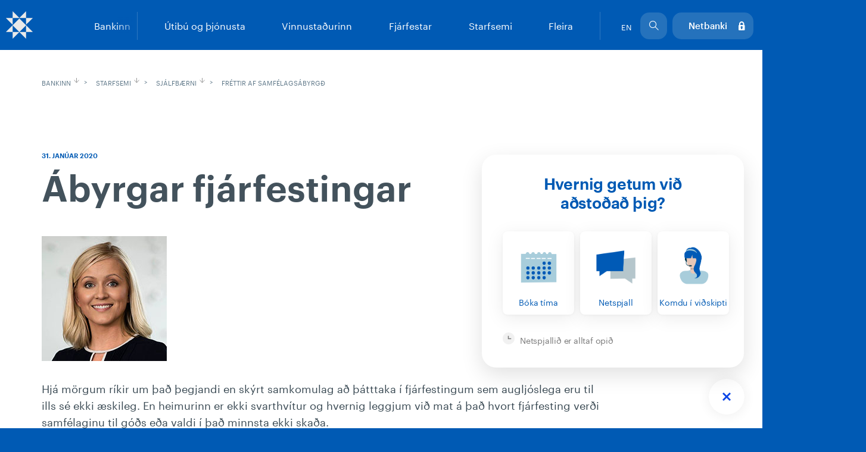

--- FILE ---
content_type: text/html; charset=utf-8
request_url: https://www.arionbanki.is/?pageid=248f3996-e87a-11ea-84f7-d8d385b77fc4&newsid=6bf72830-4434-11ea-b0f2-d8d385b75e5c
body_size: 36818
content:
<!DOCTYPE html>
<html xmlns="http://www.w3.org/1999/xhtml" xml:lang="is" lang="is">
    <head>
        <!-- META -->
        <meta charset="utf-8" />
        <meta http-equiv="X-UA-Compatible" content="IE=edge" />
        <meta name="viewport" content="width=device-width, initial-scale=1" />
        
        <!-- Facebook -->
        <meta property="og:type" content="website" />
        <meta property="og:title" content="" />
        <meta property="og:description" content="" />
        <meta property="og:site_name" content="Arionbanki" />
        <meta name="facebook-domain-verification" content="evxjyc3crzxry7aquksrlypyjnperi" />
        <!-- Canonical rel -->
        
        <link rel="canonical" href="https://www.arionbanki.is/bankinn/starfsemi/sjalfbaerni/frettir-af-samfelagsabyrgd/?newsid=6bf72830-4434-11ea-b0f2-d8d385b75e5c" />
        
        <!-- Title -->
        
            <title>Fréttir af samfélagsábyrgð - Arion banki</title>
        
        <!-- Favicons -->
        <link rel="shortcut icon" sizes="192x192" href="/themes/arionbanki/arionbanki/images/Template/Favicons/android-chrome-192x192.png" />
        <link rel="icon" type="image/png" href="/themes/arionbanki/arionbanki/images/Template/Favicons/favicon-96x96.png" sizes="96x96" />
        <link rel="apple-touch-icon" sizes="180x180" href="/themes/arionbanki/arionbanki/images/Template/Favicons/apple-touch-icon.png" />
        
        <!-- CSS -->
        <link rel="stylesheet" type="text/css" media="all" href="/themes/arionbanki/css/arionbanki - arionbanki - arionbanki - css/lib.less?v=20240527105734" />
<link rel="stylesheet" type="text/css" media="all" href="/themes/arionbanki/css/arionbanki - arionbanki - arionbanki - css/kogk.css?v=20191022145320" />
<link rel="stylesheet" type="text/css" media="print" href="/themes/arionbanki/css/arionbanki - arionbanki - arionbanki - css/print.less?v=20190426145904" />
<script type="text/javascript" src="/lisalib/GetSupportFile.aspx?id=f3765a75-01d5-11e8-8f60-d8d385650d1c&v=20180125134523"></script>
<link rel="stylesheet" type="text/css" media="all" href="/themes/arionbanki/css/arionbanki - arionbanki - arionbanki - css/rebrand-style.less?v=20250812133054" />
<meta property="og:image" content="https://www.arionbanki.is/themes/arionbanki/arionbanki/images/02_Einstaklingar/Sparnadur/Vidbotarlifeyrissparnadur/ESG/Snaedis-210x210.jpg" />
<meta property="og:title" content="&#193;byrgar fj&#225;rfestingar" />
<link rel="stylesheet" type="text/css" href="/LisaLib/Css/Content.css"/>

        
        <style>.async-hide { opacity: 0 !important} </style>
        <script>(function(a,s,y,n,c,h,i,d,e){s.className+=' '+y;h.start=1*new Date;
        h.end=i=function(){s.className=s.className.replace(RegExp(' ?'+y),'')};
        (a[n]=a[n]||[]).hide=h;setTimeout(function(){i();h.end=null},c);h.timeout=c;
        })(window,document.documentElement,'async-hide','dataLayer',4000,
        {'GTM-5LNTHD4':true});</script>
        
        <!-- Google Tag Manager -->
        <script>(function(w,d,s,l,i){w[l]=w[l]||[];w[l].push({'gtm.start':
        new Date().getTime(),event:'gtm.js'});var f=d.getElementsByTagName(s)[0],
        j=d.createElement(s),dl=l!='dataLayer'?'&l='+l:'';j.async=true;j.src=
        'https://www.googletagmanager.com/gtm.js?id='+i+dl;f.parentNode.insertBefore(j,f);
        })(window,document,'script','dataLayer','GTM-5LNTHD4');</script>
        <!-- End Google Tag Manager -->
        
        <!-- Google reCAPTCHA -->
        <!-- <script src='https://www.google.com/recaptcha/api.js'></script> -->
        
        <!-- JS -->
        <script>
            window.config = {};
            config.lisa = 'False';
            config.english = 'false';
            var en_js = config;
            window.en_js = en_js.english;
        </script>
        <style>.nav__logo {background-image: url(/lisalib/getfile.aspx?itemid=547ee780-5904-11e8-8e22-d8d385650d1c);}.tab__content{display:none;}.tab__content--selected{display:block;}.nav__secondary-links{display:flex;}.search-dropdown{opacity: 0;}.herferd--mynd{height: 872px;object-fit: cover; position: absolute;}.svg-128{max-width: 109px;max-height: 109px;}.hero__bottom{fill: #fff; position: absolute;}.nav__container{display:table;}.nav__main, .nav__link{display:table-cell;}body, .nav__secondary-links .nav-login .ico-nav span {font-family: Graphik, Arial;}</style>
        <script type="text/javascript" src="/supportfiles/javascript/javascript/config.js?v=20221129125932"></script>

    </head>
    <body class=" page-transition ">
        <!-- NAVIGATION -->
        <nav id="menu" data-script="menu" role="navigation" class="">
            <a href="#main" class="sr-only">Sleppa leiðarkerfi og borða.</a>
            <div class="nav animate">
                <div class="nav__container container-fluid">
                    <a class="nav__logo nav__logo-main" href="/">
                        <span class="sr-only">Arion banki</span>
                    </a>
                    <nav class="nav__main">
                        <div class="nav__line"></div><ul class="nav__main-links"><li class="nav__link nav__link--main nav__link-no-1 level1 first " data-target="#submenu-1"><a href="#submenu-1">Einstaklingar</a></li><li class="nav__link nav__link--main nav__link-no-2 level1 " data-target="#submenu-2"><a href="#submenu-2">Fyrirtæki</a></li><li class="nav__link nav__link--main nav__link-no-3 level1 " data-target="#submenu-3"><a href="#submenu-3">Markaðir</a></li><li class="nav__link nav__link--main nav__link-no-4 level1 last  nav__link--inital childselected " data-target="#submenu-4"><a href="#submenu-4">Bankinn</a></li></ul><ul class="nav__sub" id="submenu-1"><li class="nav__link is_level2 first  nav__link--has-sub"><a href="/einstaklingar/lan/ibudalan/?">Lán</a><ul><li class="level3 first "><a href="/einstaklingar/lan/ibudalan/">Íbúðalán</a></li><li class="level3 "><a href="/einstaklingar/lan/vidbotaribudalan/">Viðbótaríbúðalán</a></li><li class="level3 "><a href="/einstaklingar/lan/ibudalan-tengd-erlendum-gjaldmidli/">Íbúðalán tengd erlendum gjaldmiðli</a></li><li class="level3 "><a href="/einstaklingar/lan/greidslumat/">Greiðslumat</a></li><li class="level3 "><a href="/einstaklingar/lan/skammtimalan/" rel="nofollow">Skammtímalán</a></li><li class="level3 "><a href="/einstaklingar/lan/bilalan/">Bílalán</a></li><li class="level3 "><a href="/einstaklingar/lan/onnur-lan/">Önnur lán</a></li><li class="level3 last "><a href="/einstaklingar/lan/endurfjarmognun-lana/">Endurfjármögnun lána</a></li></ul></li><li class="nav__link is_level2  nav__link--has-sub"><a href="/einstaklingar/kort/kreditkort/?">Kort</a><ul><li class="level3 first "><a href="/einstaklingar/kort/kreditkort/">Kreditkort</a></li><li class="level3 "><a href="/einstaklingar/kort/debetkort/">Debetkort</a></li><li class="level3 "><a href="/einstaklingar/kort/gjafakort/">Gjafakort</a></li><li class="level3 "><a href="/einstaklingar/kort/endurkrofur/">Endurkröfur</a></li><li class="level3 last "><a href="/einstaklingar/kort/tilkynna-glatad-kort/">Tilkynna glatað kort</a></li></ul></li><li class="nav__link is_level2  nav__link--has-sub"><a href="/einstaklingar/sparnadur/sparnadarreikningar/?">Sparnaður</a><ul><li class="level3 first "><a href="/konur/?" rel="nofollow">Konur fjárfestum</a></li><li class="level3 "><a href="/einstaklingar/sparnadur/sparnadarreikningar/">Sparnaðarreikningar</a></li><li class="level3 "><a href="/einstaklingar/sparnadur/sjodir/" rel="nofollow">Sjóðir</a></li><li class="level3 "><a href="/einstaklingar/sparnadur/hlutabref/">Hlutabréf</a></li><li class="level3 "><a href="/einstaklingar/sparnadur/sparnadur-i-askrift/">Sparnaður í áskrift</a></li><li class="level3 "><a href="/einstaklingar/sparnadur/gjaldeyrisreikningar/">Gjaldeyrisreikningar</a></li><li class="level3 "><a href="/einstaklingar/sparnadur/skyldulifeyrissparnadur/">Skyldulífeyrissparnaður</a></li><li class="level3 last "><a href="/einstaklingar/sparnadur/vidbotarlifeyrissparnadur/">Viðbótarlífeyrissparnaður</a></li></ul></li><li class="nav__link is_level2  nav__link--has-sub"><a href="/default.aspx?PageID=1b936a09-3bec-4134-8921-b0f2e4d6d30e&">Premía</a><ul><li class="level3 first "><a href="/?PageId=1b936a09-3bec-4134-8921-b0f2e4d6d30e">Premía</a></li><li class="level3 "><a href="/einstaklingar/premia/premiu-einkabankathjonusta/">Premíu einkabankaþjónusta</a></li><li class="level3 last "><a href="/einstaklingar/premia/premiu-fjarstyring/">Premíu fjárstýring</a></li></ul></li><li class="nav__link is_level2 last  nav__link--has-sub"><a href="/default.aspx?PageID=07501c57-75d8-11e7-9bb3-d8d385b77fc4&" rel="nofollow">Fleira</a><ul><li class="level3 first "><a href="/einstaklingar/fleira/arion-fridindi/">Arion fríðindi</a></li><li class="level3 "><a href="/einstaklingar/fleira/arion-appid/">Arion appið</a></li><li class="level3 "><a href="/einstaklingar/fleira/netbankinn/">Netbankinn</a></li><li class="level3 "><a href="/einstaklingar/fleira/einkaklubburinn/">Einkaklúbburinn</a></li><li class="level3 "><a href="/einstaklingar/fleira/areidanleikakonnun/">Áreiðanleikakönnun</a></li><li class="level3 "><a href="/einstaklingar/fleira/greidsluerfidleikar/">Greiðsluerfiðleikar</a></li><li class="level3 "><a href="/einstaklingar/fleira/krakkar/">Krakkar</a></li><li class="level3 "><a href="/einstaklingar/fleira/fermingar/">Fermingar</a></li><li class="level3 "><a href="/einstaklingar/fleira/ungt-folk/">Ungt fólk</a></li><li class="level3 "><a href="/einstaklingar/fleira/50-ara-og-eldri/">50 ára og eldri</a></li><li class="level3 "><a href="/einstaklingar/fleira/erlend-vidskipti/">Erlend viðskipti</a></li><li class="level3 "><a href="/einstaklingar/fleira/tryggingar/">Tryggingar</a></li><li class="level3 "><a href="/einstaklingar/fleira/danarbu/um-danarbu/?">Dánarbú</a></li><li class="level3 "><a href="/einstaklingar/fleira/leigjendalausnir/">Leigjendalausnir</a></li><li class="level3 "><a href="/bankinn/fleira/umsoknir-og-eydublod/?" rel="nofollow">Umsóknir og eyðublöð</a></li><li class="level3 last "><a href="/kerfissidur/hafa-samband/fundarbokun/?">Fundarbókanir</a></li></ul></li></ul><ul class="nav__sub" id="submenu-2"><li class="nav__link is_level2 first  nav__link--has-sub"><a href="/fyrirtaeki/fjarmognun/">Fjármögnun</a><ul><li class="level3 first "><a href="/fyrirtaeki/fjarmognun/rekstrarlan/">Rekstrarlán</a></li><li class="level3 "><a href="/fyrirtaeki/fjarmognun/fjarfestingalan/">Fjárfestingalán</a></li><li class="level3 "><a href="/fyrirtaeki/fjarmognun/bila-og-taekjalan/" rel="nofollow">Bíla- og tækjalán</a></li><li class="level3 "><a href="/fyrirtaeki/fjarmognun/greidsludreifing-fyrirtaekja/">Greiðsludreifing fyrirtækja</a></li><li class="level3 "><a href="/fyrirtaeki/fjarmognun/abyrgdir/">Ábyrgðir</a></li><li class="level3 "><a href="/fyrirtaeki/fjarmognun/graen-fyrirtaekjalan/">Græn fyrirtækjalán</a></li><li class="level3 "><a href="/fyrirtaeki/fjarmognun/lanareiknivel/" rel="nofollow">Lánareiknivél</a></li><li class="level3 last "><a href="/fyrirtaeki/fjarmognun/lan-med-eif-abyrgd/">Lán með EIF ábyrgð</a></li></ul></li><li class="nav__link is_level2  nav__link--has-sub"><a href="/fyrirtaeki/thjonusta/fyrirtaekjathjonusta/litil-og-medalstor/?">Þjónusta</a><ul><li class="level3 first "><a href="/fyrirtaeki/thjonusta/fyrirtaekjathjonusta/litil-og-medalstor/?">Fyrirtækjaþjónusta</a></li><li class="level3 "><a href="/bankinn/stofna-til-vidskipta/fyrirtaeki/?" rel="nofollow">Stofna til viðskipta</a></li><li class="level3 "><a href="/fyrirtaeki/thjonusta/arion-appid/">Arion appið</a></li><li class="level3 "><a href="/fyrirtaeki/thjonusta/netbanki/">Netbanki</a></li><li class="level3 "><a href="/fyrirtaeki/thjonusta/lykiladgangur-netbanka/">Lykilaðgangur netbanka</a></li><li class="level3 "><a href="/fyrirtaeki/thjonusta/kreditkort/">Kreditkort</a></li><li class="level3 "><a href="/fyrirtaeki/thjonusta/debetkort/">Debetkort</a></li><li class="level3 "><a href="/einstaklingar/kort/gjafakort/?">Gjafakort</a></li><li class="level3 "><a href="/fyrirtaeki/thjonusta/innheimtuthjonusta/">Innheimtuþjónusta</a></li><li class="level3 "><a href="/fyrirtaeki/thjonusta/husfelog-og-felagasamtok/">Húsfélög og félagasamtök</a></li><li class="level3 "><a href="/fyrirtaeki/thjonusta/felagathjonusta/">Félagaþjónusta</a></li><li class="level3 "><a href="/fyrirtaeki/thjonusta/allt-fyrir-fjarmalastjorann/">Allt fyrir fjármálastjórann</a></li><li class="level3 "><a href="/fyrirtaeki/thjonusta/rafraen-skjol-og-undirritanir/">Rafræn skjöl og undirritanir</a></li><li class="level3 "><a href="/fyrirtaeki/thjonusta/veltureikningar/">Veltureikningar</a></li><li class="level3 "><a href="/fyrirtaeki/thjonusta/b2b/">B2B</a></li><li class="level3 "><a href="/fyrirtaeki/thjonusta/erlend-vidskipti/">Erlend viðskipti</a></li><li class="level3 "><a href="/fyrirtaeki/thjonusta/eignastyring-fagfjarfesta/" rel="nofollow">Eignastýring fagfjárfesta</a></li><li class="level3 "><a href="/einstaklingar/premia/premiu-einkabankathjonusta/?">Einkabankaþjónusta</a></li><li class="level3 last "><a href="/fyrirtaeki/thjonusta/fyrirtaekjaradgjof/">Fyrirtækjaráðgjöf</a></li></ul></li><li class="nav__link is_level2  nav__link--has-sub"><a href="/fyrirtaeki/avoxtun/innlansreikningar/?">Ávöxtun</a><ul><li class="level3 first "><a href="/fyrirtaeki/avoxtun/innlansreikningar/">Innlánsreikningar</a></li><li class="level3 "><a href="/fyrirtaeki/avoxtun/gjaldeyrisreikningar/">Gjaldeyrisreikningar</a></li><li class="level3 "><a href="/einstaklingar/sparnadur/sjodir/?">Sjóðir</a></li><li class="level3 "><a href="/markadir/hlutabref/?">Hlutabréf</a></li><li class="level3 "><a href="/fyrirtaeki/avoxtun/verdbrefavidskipti/" rel="nofollow">Verðbréfaviðskipti</a></li><li class="level3 last "><a href="/fyrirtaeki/avoxtun/eignastyring/">Eignastýring</a></li></ul></li><li class="nav__link is_level2 last  nav__link--has-sub"><a href="/fyrirtaeki/fleira/" rel="nofollow">Fleira</a><ul><li class="level3 first "><a href="/bankinn/fleira/umsoknir-og-eydublod/?" rel="nofollow">Umsóknir og eyðublöð</a></li><li class="level3 "><a href="/fyrirtaeki/fleira/launagreidendur-lifeyrissparnadur/">Launagreiðendur - lífeyrissparnaður</a></li><li class="level3 "><a href="/fyrirtaeki/fleira/tryggingar/">Tryggingar</a></li><li class="level3 "><a href="/bankinn/fleira/oryggismal/#netsvik">Netöryggi</a></li><li class="level3 "><a href="/einstaklingar/fleira/greidsluerfidleikar/?">Fyrirtæki í greiðsluvanda</a></li><li class="level3 "><a href="/fyrirtaeki/fleira/areidanleikakonnun/">Áreiðanleikakönnun</a></li><li class="level3 last "><a href="/bankinn/stofna-til-vidskipta/fyrirtaeki/?" rel="nofollow">Stofna til viðskipta</a></li></ul></li></ul><ul class="nav__sub" id="submenu-3"><li class="nav__link is_level2 first  nav__link--has-sub"><a href="/einstaklingar/sparnadur/sjodir/?">Sjóðir</a><ul><li class="level3 first last single "><a href="/einstaklingar/sparnadur/sjodir/?">Allir sjóðir</a></li></ul></li><li class="nav__link is_level2 "><a href="/einstaklingar/sparnadur/hlutabref/?">Hlutabréf</a></li><li class="nav__link is_level2 "><a href="/gjaldmidlar/?">Gjaldmiðlar</a></li><li class="nav__link is_level2 last  nav__link--has-sub"><a href="/markadir/fleira/markadsvidskipti/?">Fleira</a><ul><li class="level3 first "><a href="/markadir/fleira/markadsvidskipti/">Markaðsviðskipti</a></li><li class="level3 "><a href="/fyrirtaeki/thjonusta/fyrirtaekjaradgjof/?" rel="nofollow">Fyrirtækjaráðgjöf</a></li><li class="level3 "><a href="/markadir/fleira/gjaldeyrismidlun/">Gjaldeyrismiðlun</a></li><li class="level3 "><a href="/markadir/fleira/fjarfestavernd/">Fjárfestavernd</a></li><li class="level3 "><a href="/markadir/fleira/lei-audkenni/">LEI auðkenni</a></li><li class="level3 "><a href="/markadir/fleira/nci-audkenni/">NCI auðkenni</a></li><li class="level3 last "><a href="/markadir/fleira/markadsthreifingar/">Markaðsþreifingar</a></li></ul></li></ul><ul class="nav__sub" id="submenu-4"><li class="nav__link is_level2 first  nav__link--has-sub"><a href="/bankinn/utibu-og-thjonusta/">Útibú og þjónusta</a><ul><li class="level3 first "><a href="/bankinn/utibu-og-thjonusta/utibu/">Útibú</a></li><li class="level3 last "><a href="/bankinn/utibu-og-thjonusta/hradbankar/">Hraðbankar</a></li></ul></li><li class="nav__link is_level2  nav__link--has-sub"><a href="/bankinn/vinnustadurinn/">Vinnustaðurinn</a><ul><li class="level3 first "><a href="/bankinn/vinnustadurinn/mannaudur/">Mannauður</a></li><li class="level3 "><a href="/bankinn/vinnustadurinn/saekja-um-starf/">Sækja um starf</a></li><li class="level3 "><a href="/bankinn/vinnustadurinn/skipurit/">Skipurit</a></li><li class="level3 "><a href="/bankinn/vinnustadurinn/starfsmannaleit/">Starfsmannaleit</a></li><li class="level3 "><a href="/bankinn/vinnustadurinn/hagnyt-rad/">Hagnýt ráð</a></li><li class="level3 last "><a href="/bankinn/vinnustadurinn/utskriftarprogramm/">Útskriftarprógramm</a></li></ul></li><li class="nav__link is_level2  nav__link--has-sub"><a target="_blank" href="/bankinn/fjarfestar/">Fjárfestar</a><ul><li class="level3 first "><a href="/bankinn/fjarfestar/?" rel="nofollow">Yfirlit</a></li><li class="level3 "><a href="/bankinn/fjarfestar/fjarhagsupplysingar/">Fjárhagsupplýsingar</a></li><li class="level3 "><a href="/bankinn/fjarfestar/hlutabref/">Hlutabréf</a></li><li class="level3 "><a href="/bankinn/fjarfestar/fjarhagsleg-markmid-og-framtidarsyn/">Fjárhagsleg markmið og framtíðarsýn</a></li><li class="level3 "><a href="/bankinn/fjarfestar/skuldabref-og-lanshaefismat/">Skuldabréf og lánshæfismat</a></li><li class="level3 "><a href="/bankinn/fjarfestar/kauphallartilkynningar/">Kauphallartilkynningar</a></li><li class="level3 "><a href="/bankinn/fjarfestar/tengilidir/">Tengiliðir</a></li><li class="level3 last "><a href="/bankinn/fjarfestar/fjarhagsupplysingar/hluthafafundir-adalfundir/?">Hluthafafundir</a></li></ul></li><li class="nav__link is_level2 childselected  nav__link--has-sub"><a href="/bankinn/starfsemi/">Starfsemi</a><ul><li class="level3 first "><a href="/bankinn/starfsemi/sjalfbaer-framtid/">Sjálfbær framtíð</a></li><li class="level3 childselected "><a href="/bankinn/starfsemi/sjalfbaerni/">Sjálfbærni</a></li><li class="level3 "><a href="https://www.arionbanki.is/bankinn/starfsemi/stjornendur/#framkvaemdastjorn">Framkvæmdastjórn</a></li><li class="level3 "><a href="https://www.arionbanki.is/bankinn/starfsemi/stjornendur/#stjorn">Stjórn</a></li><li class="level3 "><a href="/?PageId=15c4bbd5-eb11-11ec-80c1-005056a44557">Stefna</a></li><li class="level3 "><a href="/bankinn/starfsemi/stjornarhaettir/">Stjórnarhættir</a></li><li class="level3 "><a href="https://wwwv2.arionbanki.is/bankinn/fjarfestatengsl/hlutabrefafjarfestar/hluthafalisti/">Eignarhald</a></li><li class="level3 "><a href="/bankinn/starfsemi/dotturfelog/">Dótturfélög</a></li><li class="level3 "><a href="/bankinn/starfsemi/personuvernd/">Persónuvernd</a></li><li class="level3 "><a href="/bankinn/starfsemi/styrkbeidnir/" rel="nofollow">Styrkbeiðnir</a></li><li class="level3 last "><a href="/bankinn/starfsemi/reglur-og-skilmalar/">Reglur og skilmálar</a></li></ul></li><li class="nav__link is_level2 last  nav__link--has-sub"><a href="/bankinn/fleira/vextir-og-verdskra/?" rel="nofollow">Fleira</a><ul><li class="level3 first "><a href="/bankinn/fleira/vextir-og-verdskra/">Vextir og verðskrá</a></li><li class="level3 "><a href="/bankinn/fleira/umsoknir-og-eydublod/">Umsóknir og eyðublöð</a></li><li class="level3 "><a href="/bankinn/fleira/frettir/">Fréttir</a></li><li class="level3 "><a href="/bankinn/fleira/greinar/" rel="nofollow">Greinar</a></li><li class="level3 "><a href="/bankinn/fleira/fjolmidlar/">Fjölmiðlar</a></li><li class="level3 "><a href="/bankinn/fleira/myndabanki/">Myndabanki</a></li><li class="level3 "><a href="/bankinn/fleira/list-og-honnun/">List og hönnun</a></li><li class="level3 "><a href="/bankinn/fleira/eignir-til-solu/">Eignir til sölu</a></li><li class="level3 "><a href="/bankinn/fleira/rettarurraedi-vidskiptavina/">Réttarúrræði viðskiptavina</a></li><li class="level3 last "><a href="/bankinn/fleira/netsvik/">Netsvik</a></li></ul></li></ul>
                    </nav>
                <div class="nav__secondary-links">
                    <a href="/english/">EN</a>
                    <div class="search-trigger">
                        <div class="ico-nav icon-ar-search-2 nav__link--search">
                            <div class="search-closer"></div>
                            <form action="/kerfissidur/leitarnidurstodur" method="get">
                                <label for="search-nav" class="sr-only">Leit</label>
                                <input type="text" autocomplete="off" name="searchstring" class="search-nav" id="search-nav" placeholder="Skrifaðu hér"/>
                                <input type="submit" value="Submit" hidden="hidden" />
                            </form>
                        </div>
                        <div class="search-dropdown">
                            <em class="suggestions">Flýtileiðir</em>
                            <a href="/einstaklingar/lan/greidslumat/" class="nav__secondary--suggestion">Greiðslumat</a><a href="/einstaklingar/lan/" class="nav__secondary--suggestion">Lán</a><a href="/bankinn/utibu-og-thjonusta/utibu/" class="nav__secondary--suggestion">Útibú</a><a href="/einstaklingar/kort/gjafakort/" class="nav__secondary--suggestion">Gjafakort</a>
                        </div>
                    </div>
                    <a href="https://netbanki.arionbanki.is/nb5" class="nav-login"><div class="ico-nav icon-ar-lock-on"><span>Netbanki</span></div></a>
                    </div>
                </div>
            </div>
            
            <div class="nav-mobile">
                <div class="nav-mobile__top">
                    <div class="nav-mobile__close-search">Aftur í veftré</div>
                    <div class="bt-menu bt-menu-close">
                        <div class="bt-menu-trigger"><span>Menu</span></div>
                    </div>
                    <a href="/" class="nav__logo nav-mobile--logo">
                        <span class="sr-only">Arion banki</span>
                    </a>
                    <div class="nav-mobile__left">
                        <a href="https://netbanki.arionbanki.is/nb5" class="icon-ar-lock-on">
                            <span class="sr-only">Netbanki</span>
                        </a>
                    </div>
                </div>
                <div class="nav-mobile__submenu"><div class="nav-mobile__sub-wrap false"><ul class="nav-mobile__expand"><li class="nav-mobile__submenu-link   level1 first  nav-mobile--has-sub"><a href="#">Einstaklingar</a><ul><li class="level2 first  nav-mobile--has-sub"><a href="/einstaklingar/lan/ibudalan/?">Lán</a><ul><li class="level3 first "><a href="/einstaklingar/lan/ibudalan/">Íbúðalán</a></li><li class="level3 "><a href="/einstaklingar/lan/vidbotaribudalan/">Viðbótaríbúðalán</a></li><li class="level3 "><a href="/einstaklingar/lan/ibudalan-tengd-erlendum-gjaldmidli/">Íbúðalán tengd erlendum gjaldmiðli</a></li><li class="level3 "><a href="/einstaklingar/lan/greidslumat/">Greiðslumat</a></li><li class="level3 "><a href="/einstaklingar/lan/skammtimalan/" rel="nofollow">Skammtímalán</a></li><li class="level3 "><a href="/einstaklingar/lan/bilalan/">Bílalán</a></li><li class="level3 "><a href="/einstaklingar/lan/onnur-lan/">Önnur lán</a></li><li class="level3 last "><a href="/einstaklingar/lan/endurfjarmognun-lana/">Endurfjármögnun lána</a></li></ul></li><li class="level2  nav-mobile--has-sub"><a href="/einstaklingar/kort/kreditkort/?">Kort</a><ul><li class="level3 first "><a href="/einstaklingar/kort/kreditkort/">Kreditkort</a></li><li class="level3 "><a href="/einstaklingar/kort/debetkort/">Debetkort</a></li><li class="level3 "><a href="/einstaklingar/kort/gjafakort/">Gjafakort</a></li><li class="level3 "><a href="/einstaklingar/kort/endurkrofur/">Endurkröfur</a></li><li class="level3 last "><a href="/einstaklingar/kort/tilkynna-glatad-kort/">Tilkynna glatað kort</a></li></ul></li><li class="level2  nav-mobile--has-sub"><a href="/einstaklingar/sparnadur/sparnadarreikningar/?">Sparnaður</a><ul><li class="level3 first "><a href="/konur/?" rel="nofollow">Konur fjárfestum</a></li><li class="level3 "><a href="/einstaklingar/sparnadur/sparnadarreikningar/">Sparnaðarreikningar</a></li><li class="level3 "><a href="/einstaklingar/sparnadur/sjodir/" rel="nofollow">Sjóðir</a></li><li class="level3 "><a href="/einstaklingar/sparnadur/hlutabref/">Hlutabréf</a></li><li class="level3 "><a href="/einstaklingar/sparnadur/sparnadur-i-askrift/">Sparnaður í áskrift</a></li><li class="level3 "><a href="/einstaklingar/sparnadur/gjaldeyrisreikningar/">Gjaldeyrisreikningar</a></li><li class="level3 "><a href="/einstaklingar/sparnadur/skyldulifeyrissparnadur/">Skyldulífeyrissparnaður</a></li><li class="level3 last "><a href="/einstaklingar/sparnadur/vidbotarlifeyrissparnadur/">Viðbótarlífeyrissparnaður</a></li></ul></li><li class="level2  nav-mobile--has-sub"><a href="/default.aspx?PageID=1b936a09-3bec-4134-8921-b0f2e4d6d30e&">Premía</a><ul><li class="level3 first "><a href="/?PageId=1b936a09-3bec-4134-8921-b0f2e4d6d30e">Premía</a></li><li class="level3 "><a href="/einstaklingar/premia/premiu-einkabankathjonusta/">Premíu einkabankaþjónusta</a></li><li class="level3 last "><a href="/einstaklingar/premia/premiu-fjarstyring/">Premíu fjárstýring</a></li></ul></li><li class="level2 last  nav-mobile--has-sub"><a href="/default.aspx?PageID=07501c57-75d8-11e7-9bb3-d8d385b77fc4&" rel="nofollow">Fleira</a><ul><li class="level3 first "><a href="/einstaklingar/fleira/arion-fridindi/">Arion fríðindi</a></li><li class="level3 "><a href="/einstaklingar/fleira/arion-appid/">Arion appið</a></li><li class="level3 "><a href="/einstaklingar/fleira/netbankinn/">Netbankinn</a></li><li class="level3 "><a href="/einstaklingar/fleira/einkaklubburinn/">Einkaklúbburinn</a></li><li class="level3 "><a href="/einstaklingar/fleira/areidanleikakonnun/">Áreiðanleikakönnun</a></li><li class="level3 "><a href="/einstaklingar/fleira/greidsluerfidleikar/">Greiðsluerfiðleikar</a></li><li class="level3 "><a href="/einstaklingar/fleira/krakkar/">Krakkar</a></li><li class="level3 "><a href="/einstaklingar/fleira/fermingar/">Fermingar</a></li><li class="level3 "><a href="/einstaklingar/fleira/ungt-folk/">Ungt fólk</a></li><li class="level3 "><a href="/einstaklingar/fleira/50-ara-og-eldri/">50 ára og eldri</a></li><li class="level3 "><a href="/einstaklingar/fleira/erlend-vidskipti/">Erlend viðskipti</a></li><li class="level3 "><a href="/einstaklingar/fleira/tryggingar/">Tryggingar</a></li><li class="level3 "><a href="/einstaklingar/fleira/danarbu/um-danarbu/?">Dánarbú</a></li><li class="level3 "><a href="/einstaklingar/fleira/leigjendalausnir/">Leigjendalausnir</a></li><li class="level3 "><a href="/bankinn/fleira/umsoknir-og-eydublod/?" rel="nofollow">Umsóknir og eyðublöð</a></li><li class="level3 last "><a href="/kerfissidur/hafa-samband/fundarbokun/?">Fundarbókanir</a></li></ul></li></ul></li><li class="nav-mobile__submenu-link   level1  nav-mobile--has-sub"><a href="#">Fyrirtæki</a><ul><li class="level2 first  nav-mobile--has-sub"><a href="/fyrirtaeki/fjarmognun/">Fjármögnun</a><ul><li class="level3 first "><a href="/fyrirtaeki/fjarmognun/rekstrarlan/">Rekstrarlán</a></li><li class="level3 "><a href="/fyrirtaeki/fjarmognun/fjarfestingalan/">Fjárfestingalán</a></li><li class="level3 "><a href="/fyrirtaeki/fjarmognun/bila-og-taekjalan/" rel="nofollow">Bíla- og tækjalán</a></li><li class="level3 "><a href="/fyrirtaeki/fjarmognun/greidsludreifing-fyrirtaekja/">Greiðsludreifing fyrirtækja</a></li><li class="level3 "><a href="/fyrirtaeki/fjarmognun/abyrgdir/">Ábyrgðir</a></li><li class="level3 "><a href="/fyrirtaeki/fjarmognun/graen-fyrirtaekjalan/">Græn fyrirtækjalán</a></li><li class="level3 "><a href="/fyrirtaeki/fjarmognun/lanareiknivel/" rel="nofollow">Lánareiknivél</a></li><li class="level3 last "><a href="/fyrirtaeki/fjarmognun/lan-med-eif-abyrgd/">Lán með EIF ábyrgð</a></li></ul></li><li class="level2  nav-mobile--has-sub"><a href="/fyrirtaeki/thjonusta/fyrirtaekjathjonusta/litil-og-medalstor/?">Þjónusta</a><ul><li class="level3 first "><a href="/fyrirtaeki/thjonusta/fyrirtaekjathjonusta/litil-og-medalstor/?">Fyrirtækjaþjónusta</a></li><li class="level3 "><a href="/bankinn/stofna-til-vidskipta/fyrirtaeki/?" rel="nofollow">Stofna til viðskipta</a></li><li class="level3 "><a href="/fyrirtaeki/thjonusta/arion-appid/">Arion appið</a></li><li class="level3 "><a href="/fyrirtaeki/thjonusta/netbanki/">Netbanki</a></li><li class="level3 "><a href="/fyrirtaeki/thjonusta/lykiladgangur-netbanka/">Lykilaðgangur netbanka</a></li><li class="level3 "><a href="/fyrirtaeki/thjonusta/kreditkort/">Kreditkort</a></li><li class="level3 "><a href="/fyrirtaeki/thjonusta/debetkort/">Debetkort</a></li><li class="level3 "><a href="/einstaklingar/kort/gjafakort/?">Gjafakort</a></li><li class="level3 "><a href="/fyrirtaeki/thjonusta/innheimtuthjonusta/">Innheimtuþjónusta</a></li><li class="level3 "><a href="/fyrirtaeki/thjonusta/husfelog-og-felagasamtok/">Húsfélög og félagasamtök</a></li><li class="level3 "><a href="/fyrirtaeki/thjonusta/felagathjonusta/">Félagaþjónusta</a></li><li class="level3 "><a href="/fyrirtaeki/thjonusta/allt-fyrir-fjarmalastjorann/">Allt fyrir fjármálastjórann</a></li><li class="level3 "><a href="/fyrirtaeki/thjonusta/rafraen-skjol-og-undirritanir/">Rafræn skjöl og undirritanir</a></li><li class="level3 "><a href="/fyrirtaeki/thjonusta/veltureikningar/">Veltureikningar</a></li><li class="level3 "><a href="/fyrirtaeki/thjonusta/b2b/">B2B</a></li><li class="level3 "><a href="/fyrirtaeki/thjonusta/erlend-vidskipti/">Erlend viðskipti</a></li><li class="level3 "><a href="/fyrirtaeki/thjonusta/eignastyring-fagfjarfesta/" rel="nofollow">Eignastýring fagfjárfesta</a></li><li class="level3 "><a href="/einstaklingar/premia/premiu-einkabankathjonusta/?">Einkabankaþjónusta</a></li><li class="level3 last "><a href="/fyrirtaeki/thjonusta/fyrirtaekjaradgjof/">Fyrirtækjaráðgjöf</a></li></ul></li><li class="level2  nav-mobile--has-sub"><a href="/fyrirtaeki/avoxtun/innlansreikningar/?">Ávöxtun</a><ul><li class="level3 first "><a href="/fyrirtaeki/avoxtun/innlansreikningar/">Innlánsreikningar</a></li><li class="level3 "><a href="/fyrirtaeki/avoxtun/gjaldeyrisreikningar/">Gjaldeyrisreikningar</a></li><li class="level3 "><a href="/einstaklingar/sparnadur/sjodir/?">Sjóðir</a></li><li class="level3 "><a href="/markadir/hlutabref/?">Hlutabréf</a></li><li class="level3 "><a href="/fyrirtaeki/avoxtun/verdbrefavidskipti/" rel="nofollow">Verðbréfaviðskipti</a></li><li class="level3 last "><a href="/fyrirtaeki/avoxtun/eignastyring/">Eignastýring</a></li></ul></li><li class="level2 last  nav-mobile--has-sub"><a href="/fyrirtaeki/fleira/" rel="nofollow">Fleira</a><ul><li class="level3 first "><a href="/bankinn/fleira/umsoknir-og-eydublod/?" rel="nofollow">Umsóknir og eyðublöð</a></li><li class="level3 "><a href="/fyrirtaeki/fleira/launagreidendur-lifeyrissparnadur/">Launagreiðendur - lífeyrissparnaður</a></li><li class="level3 "><a href="/fyrirtaeki/fleira/tryggingar/">Tryggingar</a></li><li class="level3 "><a href="/bankinn/fleira/oryggismal/#netsvik">Netöryggi</a></li><li class="level3 "><a href="/einstaklingar/fleira/greidsluerfidleikar/?">Fyrirtæki í greiðsluvanda</a></li><li class="level3 "><a href="/fyrirtaeki/fleira/areidanleikakonnun/">Áreiðanleikakönnun</a></li><li class="level3 last "><a href="/bankinn/stofna-til-vidskipta/fyrirtaeki/?" rel="nofollow">Stofna til viðskipta</a></li></ul></li></ul></li><li class="nav-mobile__submenu-link   level1  nav-mobile--has-sub"><a href="#">Markaðir</a><ul><li class="level2 first  nav-mobile--has-sub"><a href="/einstaklingar/sparnadur/sjodir/?">Sjóðir</a><ul><li class="level3 first last single "><a href="/einstaklingar/sparnadur/sjodir/?">Allir sjóðir</a></li></ul></li><li class="level2 "><a href="/einstaklingar/sparnadur/hlutabref/?">Hlutabréf</a></li><li class="level2 "><a href="/gjaldmidlar/?">Gjaldmiðlar</a></li><li class="level2 last  nav-mobile--has-sub"><a href="/markadir/fleira/markadsvidskipti/?">Fleira</a><ul><li class="level3 first "><a href="/markadir/fleira/markadsvidskipti/">Markaðsviðskipti</a></li><li class="level3 "><a href="/fyrirtaeki/thjonusta/fyrirtaekjaradgjof/?" rel="nofollow">Fyrirtækjaráðgjöf</a></li><li class="level3 "><a href="/markadir/fleira/gjaldeyrismidlun/">Gjaldeyrismiðlun</a></li><li class="level3 "><a href="/markadir/fleira/fjarfestavernd/">Fjárfestavernd</a></li><li class="level3 "><a href="/markadir/fleira/lei-audkenni/">LEI auðkenni</a></li><li class="level3 "><a href="/markadir/fleira/nci-audkenni/">NCI auðkenni</a></li><li class="level3 last "><a href="/markadir/fleira/markadsthreifingar/">Markaðsþreifingar</a></li></ul></li></ul></li><li class="nav-mobile__submenu-link   level1 last childselected  nav-mobile--has-sub"><a href="#">Bankinn</a><ul><li class="level2 first  nav-mobile--has-sub"><a href="/bankinn/utibu-og-thjonusta/">Útibú og þjónusta</a><ul><li class="level3 first "><a href="/bankinn/utibu-og-thjonusta/utibu/">Útibú</a></li><li class="level3 last "><a href="/bankinn/utibu-og-thjonusta/hradbankar/">Hraðbankar</a></li></ul></li><li class="level2  nav-mobile--has-sub"><a href="/bankinn/vinnustadurinn/">Vinnustaðurinn</a><ul><li class="level3 first "><a href="/bankinn/vinnustadurinn/mannaudur/">Mannauður</a></li><li class="level3 "><a href="/bankinn/vinnustadurinn/saekja-um-starf/">Sækja um starf</a></li><li class="level3 "><a href="/bankinn/vinnustadurinn/skipurit/">Skipurit</a></li><li class="level3 "><a href="/bankinn/vinnustadurinn/starfsmannaleit/">Starfsmannaleit</a></li><li class="level3 "><a href="/bankinn/vinnustadurinn/hagnyt-rad/">Hagnýt ráð</a></li><li class="level3 last "><a href="/bankinn/vinnustadurinn/utskriftarprogramm/">Útskriftarprógramm</a></li></ul></li><li class="level2  nav-mobile--has-sub"><a href="/bankinn/fjarfestar/">Fjárfestar</a><ul><li class="level3 first "><a href="/bankinn/fjarfestar/?" rel="nofollow">Yfirlit</a></li><li class="level3 "><a href="/bankinn/fjarfestar/fjarhagsupplysingar/">Fjárhagsupplýsingar</a></li><li class="level3 "><a href="/bankinn/fjarfestar/hlutabref/">Hlutabréf</a></li><li class="level3 "><a href="/bankinn/fjarfestar/fjarhagsleg-markmid-og-framtidarsyn/">Fjárhagsleg markmið og framtíðarsýn</a></li><li class="level3 "><a href="/bankinn/fjarfestar/skuldabref-og-lanshaefismat/">Skuldabréf og lánshæfismat</a></li><li class="level3 "><a href="/bankinn/fjarfestar/kauphallartilkynningar/">Kauphallartilkynningar</a></li><li class="level3 "><a href="/bankinn/fjarfestar/tengilidir/">Tengiliðir</a></li><li class="level3 last "><a href="/bankinn/fjarfestar/fjarhagsupplysingar/hluthafafundir-adalfundir/?">Hluthafafundir</a></li></ul></li><li class="level2 childselected  nav-mobile--has-sub"><a href="/bankinn/starfsemi/">Starfsemi</a><ul><li class="level3 first "><a href="/bankinn/starfsemi/sjalfbaer-framtid/">Sjálfbær framtíð</a></li><li class="level3 childselected "><a href="/bankinn/starfsemi/sjalfbaerni/">Sjálfbærni</a></li><li class="level3 "><a href="https://www.arionbanki.is/bankinn/starfsemi/stjornendur/#framkvaemdastjorn">Framkvæmdastjórn</a></li><li class="level3 "><a href="https://www.arionbanki.is/bankinn/starfsemi/stjornendur/#stjorn">Stjórn</a></li><li class="level3 "><a href="/?PageId=15c4bbd5-eb11-11ec-80c1-005056a44557">Stefna</a></li><li class="level3 "><a href="/bankinn/starfsemi/stjornarhaettir/">Stjórnarhættir</a></li><li class="level3 "><a href="https://wwwv2.arionbanki.is/bankinn/fjarfestatengsl/hlutabrefafjarfestar/hluthafalisti/">Eignarhald</a></li><li class="level3 "><a href="/bankinn/starfsemi/dotturfelog/">Dótturfélög</a></li><li class="level3 "><a href="/bankinn/starfsemi/personuvernd/">Persónuvernd</a></li><li class="level3 "><a href="/bankinn/starfsemi/styrkbeidnir/" rel="nofollow">Styrkbeiðnir</a></li><li class="level3 last "><a href="/bankinn/starfsemi/reglur-og-skilmalar/">Reglur og skilmálar</a></li></ul></li><li class="level2 last  nav-mobile--has-sub"><a href="/bankinn/fleira/vextir-og-verdskra/?" rel="nofollow">Fleira</a><ul><li class="level3 first "><a href="/bankinn/fleira/vextir-og-verdskra/">Vextir og verðskrá</a></li><li class="level3 "><a href="/bankinn/fleira/umsoknir-og-eydublod/">Umsóknir og eyðublöð</a></li><li class="level3 "><a href="/bankinn/fleira/frettir/">Fréttir</a></li><li class="level3 "><a href="/bankinn/fleira/greinar/" rel="nofollow">Greinar</a></li><li class="level3 "><a href="/bankinn/fleira/fjolmidlar/">Fjölmiðlar</a></li><li class="level3 "><a href="/bankinn/fleira/myndabanki/">Myndabanki</a></li><li class="level3 "><a href="/bankinn/fleira/list-og-honnun/">List og hönnun</a></li><li class="level3 "><a href="/bankinn/fleira/eignir-til-solu/">Eignir til sölu</a></li><li class="level3 "><a href="/bankinn/fleira/rettarurraedi-vidskiptavina/">Réttarúrræði viðskiptavina</a></li><li class="level3 last "><a href="/bankinn/fleira/netsvik/">Netsvik</a></li></ul></li></ul></li><li class="nav-mobile__submenu-link"><a href="/english/">English</a></li><li class="nav-mobile__submenu-link"><a href="https://netbanki.arionbanki.is/nb5">Netbanki</a></li></ul><div class="nav-mobile__search-container"><form action="/kerfissidur/leitarnidurstodur" method="get"><div class="form-group form-group--search nav-mobile__search"><label for="search-nav-mobile" class="form-control form-group__input-label">Leit</label><input type="text" id="search-nav-mobile" name="searchstring" class="form-control form-group__search-input" placeholder="Leit" /><img id="search-nav-mobile-loader" class="lazyload" data-src="/lisalib/getfile.aspx?itemid=79e4c492-f5ab-11e9-8d82-d8d385659f64" alt="" style="display:none;" /><button class="form-group__search-btn"><span class="sr-only">Leita</span><span class="icon-ar-search"></span></button><button type="button" class="form-group__search-clear"><span class="sr-only">Hreinsa</span><span class="icon-ar-close"></span></button></div></form></div><div class="nav-mobile__search-suggestions"></div></div></div>
            </div>
        </nav>
        
        <!-- HEADER -->
        
        
        <!-- MAIN -->
        <main id="main" class="main" role="main">
            
                <div class="section--back section--grey section--grey__grey white">
                    <div class="container">
                        <div class="row vspace-xl-top animate anim--stagger-up"><div class="column col-xs-12 col-md-12 first last"><div class="breadcrumbs"><span class="breadcrumbs__wrap-has-drop breadcrumbs__wrap level1"><a href="/bankinn/" class="breadcrumbs__link level1 " rel="nofollow">Bankinn</a><div class="breadcrumbs__background"></div><div class="breadcrumbs__dropdown"><li><a href="/bankinn/utibu-og-thjonusta/">Útibú og þjónusta</a></li><li><a href="/bankinn/vinnustadurinn/">Vinnustaðurinn</a></li><li><a href="/bankinn/fjarfestar/">Fjárfestar</a></li><li><a href="/bankinn/starfsemi/">Starfsemi</a></li><li><a href="/bankinn/fleira/vextir-og-verdskra/" rel="nofollow">Fleira</a></li></div></span><span class="breadcrumbs__wrap-has-drop breadcrumbs__wrap level2"><a href="/bankinn/starfsemi/" class="breadcrumbs__link level2 " rel="nofollow">Starfsemi</a><div class="breadcrumbs__background"></div><div class="breadcrumbs__dropdown"><li><a href="/bankinn/starfsemi/sjalfbaer-framtid/">Sjálfbær framtíð</a></li><li><a href="/bankinn/starfsemi/sjalfbaerni/">Sjálfbærni</a></li><li><a href="https://www.arionbanki.is/bankinn/starfsemi/stjornendur/#framkvaemdastjorn">Framkvæmdastjórn</a></li><li><a href="https://www.arionbanki.is/bankinn/starfsemi/stjornendur/#stjorn">Stjórn</a></li><li><a href="/?PageId=15c4bbd5-eb11-11ec-80c1-005056a44557">Stefna</a></li><li><a href="/bankinn/starfsemi/stjornarhaettir/">Stjórnarhættir</a></li><li><a href="https://wwwv2.arionbanki.is/bankinn/fjarfestatengsl/hlutabrefafjarfestar/hluthafalisti/">Eignarhald</a></li><li><a href="/bankinn/starfsemi/dotturfelog/">Dótturfélög</a></li><li><a href="/bankinn/starfsemi/personuvernd/">Persónuvernd</a></li><li><a href="/bankinn/starfsemi/styrkbeidnir/" rel="nofollow">Styrkbeiðnir</a></li><li><a href="/bankinn/starfsemi/reglur-og-skilmalar/">Reglur og skilmálar</a></li></div></span><span class="breadcrumbs__wrap-has-drop breadcrumbs__wrap level3"><a href="/bankinn/starfsemi/sjalfbaerni/" class="breadcrumbs__link level3 " rel="nofollow">Sjálfbærni</a><div class="breadcrumbs__background"></div><div class="breadcrumbs__dropdown"><li><a href="/bankinn/starfsemi/sjalfbaerni/sfdr/">SFDR</a></li></div></span><span class="breadcrumbs__wrap level4  last"><a href="/bankinn/starfsemi/sjalfbaerni/frettir-af-samfelagsabyrgd/" class="breadcrumbs__link level4  last" rel="nofollow">Fréttir af samfélagsábyrgð</a></span></div></div></div>
                    </div>
                </div>
                <section class=" vspace-l-top vspace-l-bottom         "><div class="container"><div class="row animate anim--stagger-up"><div class="column col-md-12 noclass first"><title>Ábyrgar fjárfestingar</title><style>
        @media(max-width: 600px){
        .flex-wrap-mobile{
            flex-wrap: wrap;
            }
        }
        </style><div class="row animate anim-stagger-up news-content" data-script="news-swiper"><div class="col-md-12"><span class="news-content--date">31. janúar 2020</span><h1 class="hdln--h1 news-content--title" style="">Ábyrgar fjárfestingar</h1><style>
                .footnote-margin{
	                margin-left: -0;   
	                max-width: min(100%, 900px);
                    line-height: 1.8em;
                    display: block;
                }
                .swiper-container{
                    max-height: fit-content !important;
                }
                @media (max-width: 1024px){
    	            .footnote-margin{
    	                margin-left: 5px;
    	            }
    	            .news-content{
                        display: flex;
                        flex-direction: column;
                    }
                }
                
            </style><style>
                        @media (max-width:768px){
                            .news-content .news-content--image{
                            max-width: 100%;
                            margin-left: auto;
                            }
                        }
                    </style><img src="/themes/arionbanki/arionbanki/images/02_Einstaklingar/Sparnadur/Vidbotarlifeyrissparnadur/ESG/Snaedis-210x210.jpg" alt="Ábyrgar fjárfestingar - mynd" style="max-height: 600px; width: auto;" class="news-content--image" /></div><div class="news-content--text col-md-10"><p><p>Hjá mörgum ríkir um það þegjandi en skýrt samkomulag að þátttaka í fjárfestingum sem augljóslega eru til ills sé ekki æskileg. En heimurinn er ekki svarthvítur og hvernig leggjum við mat á það hvort fjárfesting verði samfélaginu til góðs eða valdi í það minnsta ekki skaða.</p>
<p><a href="/themes/arionbanki/arionbanki/documents/02_Einstaklingar/Sparnadur/Vidbotarlifeyrissparnadur/Lifeyrisauki---ESG/%c3%81byrgar%20fj%c3%a1rfestingar.pdf" class="link--dash" target="_blank">Lesa greinina</a></p></p></div></div><div class="news-share col-md-8 col-md-push-2"><div id="fb-root"></div><script>
              
                (function(d, s, id) {
                var js, fjs = d.getElementsByTagName(s)[0];
                if (d.getElementById(id)) return;
                js = d.createElement(s); js.id = id;
                js.src = "https://connect.facebook.net/is_IS/sdk.js#xfbml=1&version=v2.12";
                fjs.parentNode.insertBefore(js, fjs);
              }(document, 'script', 'facebook-jssdk'));
            
            </script><script>
            
            window.twttr = (function(d, s, id) {
              var js, fjs = d.getElementsByTagName(s)[0],
                t = window.twttr || {};
              if (d.getElementById(id)) return t;
              js = d.createElement(s);
              js.id = id;
              js.src = "https://platform.twitter.com/widgets.js";
              fjs.parentNode.insertBefore(js, fjs);
            
              t._e = [];
              t.ready = function(f) {
                t._e.push(f);
              };
            
              return t;
            }(document, "script", "twitter-wjs"));
            
            </script><div class="fb-share-button" data-size="large" data-href="https://www.arionbanki.is/?pageid=248f3996-e87a-11ea-84f7-d8d385b77fc4&amp;newsid=6bf72830-4434-11ea-b0f2-d8d385b75e5c" data-mobile-iframe="true" data-layout="button"></div><a class="twitter-share-button" href="https://twitter.com/intent/tweet?text=%c3%81byrgar+fj%c3%a1rfestingar" data-size="large">Tísta</a></div></div><div class="column col-md-10  col-md-push-1 last"></div></div></div></section><section class=" vspace-l-top vspace-l-bottom         "><div class="container"><div class="col-md-12 animate anim--stagger-up" xmlns:user="urn:my-scripts"><form method="get" action="/bankinn/fleira/frettir/frettaleit/" class="col-md-5 col-md-offset-7"><div class="form-group form-group--search" style="margin-top: 10px"><label for="search" class="form-control form-group__input-label form-group__input-label--show" style="border-bottom: 0;">Leit</label><input type="text" name="filterword" class="form-control form-group__search-input" placeholder="Leita í fréttum" id="search" value="" /><button class="form-group__search-btn" style="top: 30px"><span class="icon-ar-search"></span></button><button class="form-group__search-clear" style="top: 30px"><span class="icon-ar-close"></span></button></div></form></div><section class="news-section dont-index animate anim--stagger-up" data-script="news-category-filter" data-tab="" xmlns:user="urn:my-scripts"><div class="vspace-l-bottom"><div class="news-section__grid vspace-m-bottom "><article class="news-section__content col-md-6 col-sm-10"><div class="col-md-10 col-md-push-1"><h4 class="hdln--date"><span style="margin-right: 3px">11. desember 2025 </span></h4><a href="/bankinn/starfsemi/sjalfbaerni/frettir-af-samfelagsabyrgd/2025/12/11/Arion-banki-vidheldur-framurskarandi-einkunn-i-sjalfbaerni-ad-mati-Reitunar/"><h4>Arion banki viðheldur framúrskarandi einkunn í sjálfbærni að mati Reitunar</h4></a><p class="news-section__abstract">Arion banki hefur hlotið framúrskarandi einkunn í UFS áhættumati Reitunar og er í flokki A3. Er...</p><a href="/bankinn/starfsemi/sjalfbaerni/frettir-af-samfelagsabyrgd/2025/12/11/Arion-banki-vidheldur-framurskarandi-einkunn-i-sjalfbaerni-ad-mati-Reitunar/" class="link--dash">LESA NÁNAR</a></div></article><article class="news-section__content col-md-6 col-sm-10"><div class="col-md-10 col-md-push-1"><h4 class="hdln--date"><span style="margin-right: 3px">18. nóvember 2025 </span></h4><a href="/bankinn/starfsemi/sjalfbaerni/frettir-af-samfelagsabyrgd/2025/11/18/Arion-banki-helt-tengslafund-um-sjalfbaerni-fyrir-adildarfelog-Festu/"><h4>Arion banki hélt tengslafund um sjálfbærni fyrir aðildarfélög Festu</h4></a><p class="news-section__abstract">Arion banki hélt morgunfund fyrir aðildarfélög Festu þann 13. nóvember í húsnæði bankans. Fundurinn...</p><a href="/bankinn/starfsemi/sjalfbaerni/frettir-af-samfelagsabyrgd/2025/11/18/Arion-banki-helt-tengslafund-um-sjalfbaerni-fyrir-adildarfelog-Festu/" class="link--dash">LESA NÁNAR</a></div></article><article class="news-section__content col-md-6 col-sm-10"><div class="col-md-10 col-md-push-1"><h4 class="hdln--date"><span style="margin-right: 3px">22. október 2025 </span></h4><a href="/bankinn/starfsemi/sjalfbaerni/frettir-af-samfelagsabyrgd/2025/10/22/Leidin-ad-kolefnishlutleysi-uppfaerd-loftslagsmarkmid-Arion-banka/"><h4>Leiðin að kolefnishlutleysi – uppfærð loftslagsmarkmið Arion banka</h4></a><p class="news-section__abstract">Arion banki hefur birt skýrslu með uppfærðum loftslagsmarkmiðum til ársins 2030 og greinargóðri...</p><a href="/bankinn/starfsemi/sjalfbaerni/frettir-af-samfelagsabyrgd/2025/10/22/Leidin-ad-kolefnishlutleysi-uppfaerd-loftslagsmarkmid-Arion-banka/" class="link--dash">LESA NÁNAR</a></div></article><article class="news-section__content col-md-6 col-sm-10"><div class="col-md-10 col-md-push-1"><h4 class="hdln--date"><span style="margin-right: 3px">22. október 2025 </span></h4><a href="/bankinn/starfsemi/sjalfbaerni/frettir-af-samfelagsabyrgd/2025/10/22/Utibu-Arion-banka-og-Vardar-verda-lokud-fostudaginn-24.-oktober-vegna-kvennaverkfalls/"><h4>Útibú Arion banka og Varðar verða lokuð föstudaginn 24. október vegna kvennaverkfalls</h4></a><p class="news-section__abstract">Konur og kvár eru hvött til að leggja niður launuð sem ólaunuð störf föstudaginn 4. október eins og...</p><a href="/bankinn/starfsemi/sjalfbaerni/frettir-af-samfelagsabyrgd/2025/10/22/Utibu-Arion-banka-og-Vardar-verda-lokud-fostudaginn-24.-oktober-vegna-kvennaverkfalls/" class="link--dash">LESA NÁNAR</a></div></article><article class="news-section__content col-md-6 col-sm-10"><div class="col-md-10 col-md-push-1"><h4 class="hdln--date"><span style="margin-right: 3px">26. ágúst 2025 </span></h4><a href="/bankinn/starfsemi/sjalfbaerni/frettir-af-samfelagsabyrgd/2025/08/26/Arion-banki-Vordur-og-Stefnir-hljota-vidurkenningu-sem-fyrirmyndarfyrirtaeki-i-stjornarhattum/"><h4>Arion banki, Vörður og Stefnir hljóta viðurkenningu sem fyrirmyndarfyrirtæki í stjórnarháttum</h4></a><p class="news-section__abstract">Fulltrúar Arion tóku við viðurkenningu á hátíðlegri athöfn á Nauthóli síðasta föstudag, þann 22...</p><a href="/bankinn/starfsemi/sjalfbaerni/frettir-af-samfelagsabyrgd/2025/08/26/Arion-banki-Vordur-og-Stefnir-hljota-vidurkenningu-sem-fyrirmyndarfyrirtaeki-i-stjornarhattum/" class="link--dash">LESA NÁNAR</a></div></article><article class="news-section__content col-md-6 col-sm-10"><div class="col-md-10 col-md-push-1"><h4 class="hdln--date"><span style="margin-right: 3px">11. ágúst 2025 </span></h4><a href="/bankinn/starfsemi/sjalfbaerni/frettir-af-samfelagsabyrgd/2025/08/11/Arion-banki-helsti-bakhjarl-Einvigisins-a-Nesinu/"><h4>Arion banki helsti bakhjarl Einvígisins á Nesinu</h4></a><p class="news-section__abstract">„Einvígið á Nesinu“ fór fram í tuttugasta og níunda sinn þann fjórða ágúst síðastliðinn í...</p><a href="/bankinn/starfsemi/sjalfbaerni/frettir-af-samfelagsabyrgd/2025/08/11/Arion-banki-helsti-bakhjarl-Einvigisins-a-Nesinu/" class="link--dash">LESA NÁNAR</a></div></article><article class="news-section__content col-md-6 col-sm-10"><div class="col-md-10 col-md-push-1"><h4 class="hdln--date"><span style="margin-right: 3px">16. júlí 2025 </span></h4><a href="/bankinn/starfsemi/sjalfbaerni/frettir-af-samfelagsabyrgd/2025/07/16/Konur-fjarfestum-Arangur-arsins-2024-/"><h4>Konur fjárfestum: Árangur ársins 2024 </h4></a><p class="news-section__abstract">Arion banki hefur gefið út stutta og aðgengilega skýrslu með samantekt á þeim árangri sem náðist á...</p><a href="/bankinn/starfsemi/sjalfbaerni/frettir-af-samfelagsabyrgd/2025/07/16/Konur-fjarfestum-Arangur-arsins-2024-/" class="link--dash">LESA NÁNAR</a></div></article><article class="news-section__content col-md-6 col-sm-10"><div class="col-md-10 col-md-push-1"><h4 class="hdln--date"><span style="margin-right: 3px">20. júní 2025 </span></h4><a href="/bankinn/starfsemi/sjalfbaerni/frettir-af-samfelagsabyrgd/2025/06/20/Ahrifa-og-uthlutunarskyrsla-graennar-fjarmognunar-Arion-banka/"><h4>Áhrifa- og úthlutunarskýrsla grænnar fjármögnunar Arion banka</h4></a><p class="news-section__abstract">Arion banki hefur birt Áhrifa- og úthlutunarskýrslu fyrir græna fjármögnun bankans árið 2024. Í...</p><a href="/bankinn/starfsemi/sjalfbaerni/frettir-af-samfelagsabyrgd/2025/06/20/Ahrifa-og-uthlutunarskyrsla-graennar-fjarmognunar-Arion-banka/" class="link--dash">LESA NÁNAR</a></div></article><article class="news-section__content col-md-6 col-sm-10"><div class="col-md-10 col-md-push-1"><h4 class="hdln--date"><span style="margin-right: 3px">21. maí 2025 </span></h4><a href="/bankinn/starfsemi/sjalfbaerni/frettir-af-samfelagsabyrgd/2025/05/21/Krefjandi-en-lika-afar-gefandi-ad-reka-sprotafyrirtaeki/"><h4>Krefjandi en líka afar gefandi að reka sprotafyrirtæki</h4></a><p class="news-section__abstract">Til að vinna í sprotafyrirtæki, hvað þá stofna eitt slíkt, þarf að búa yfir eldmóði og hafa ástríðu...</p><a href="/bankinn/starfsemi/sjalfbaerni/frettir-af-samfelagsabyrgd/2025/05/21/Krefjandi-en-lika-afar-gefandi-ad-reka-sprotafyrirtaeki/" class="link--dash">LESA NÁNAR</a></div></article><article class="news-section__content col-md-6 col-sm-10"><div class="col-md-10 col-md-push-1"><h4 class="hdln--date"><span style="margin-right: 3px">07. maí 2025 </span></h4><a href="/bankinn/starfsemi/sjalfbaerni/frettir-af-samfelagsabyrgd/2025/05/07/Konur-fjarfestum-i-Kaupmannahofn/"><h4>Konur fjárfestum í Kaupmannahöfn</h4></a><p class="news-section__abstract">Forsvarskonur átaksverkefnisins Konur fjárfestum hjá Arion banka, þær Snædís Ögn Flosadóttir...</p><a href="/bankinn/starfsemi/sjalfbaerni/frettir-af-samfelagsabyrgd/2025/05/07/Konur-fjarfestum-i-Kaupmannahofn/" class="link--dash">LESA NÁNAR</a></div></article><article class="news-section__content col-md-6 col-sm-10"><div class="col-md-10 col-md-push-1"><h4 class="hdln--date"><span style="margin-right: 3px">05. maí 2025 </span></h4><a href="/bankinn/starfsemi/sjalfbaerni/frettir-af-samfelagsabyrgd/2025/05/05/Metthatttaka-i-fjarfestingarkeppni-Arion-banka-og-Dyngju/"><h4>Metþátttaka í fjárfestingarkeppni Arion banka og Dyngju</h4></a><p class="news-section__abstract">Fyrr á árinu héldum við skemmtilega fjárfestingarkeppni í samstarfi við Dyngju. Að þessu sinni fór...</p><a href="/bankinn/starfsemi/sjalfbaerni/frettir-af-samfelagsabyrgd/2025/05/05/Metthatttaka-i-fjarfestingarkeppni-Arion-banka-og-Dyngju/" class="link--dash">LESA NÁNAR</a></div></article><article class="news-section__content col-md-6 col-sm-10"><div class="col-md-10 col-md-push-1"><h4 class="hdln--date"><span style="margin-right: 3px">08. apríl 2025 </span></h4><a href="/bankinn/starfsemi/sjalfbaerni/frettir-af-samfelagsabyrgd/2025/04/08/Arion-og-IF-framlengja-einn-elsta-samstarfssamning-innan-islensku-ithrottahreyfingarinnar/"><h4>Arion og ÍF framlengja einn elsta samstarfssamning innan íslensku íþróttahreyfingarinnar</h4></a><p class="news-section__abstract">Íþróttasamband fatlaðra og Arion banki hafa framlengt samstarf sitt til næstu fjögurra ára eða til...</p><a href="/bankinn/starfsemi/sjalfbaerni/frettir-af-samfelagsabyrgd/2025/04/08/Arion-og-IF-framlengja-einn-elsta-samstarfssamning-innan-islensku-ithrottahreyfingarinnar/" class="link--dash">LESA NÁNAR</a></div></article><article class="news-section__content col-md-6 col-sm-10"><div class="col-md-10 col-md-push-1"><h4 class="hdln--date"><span style="margin-right: 3px">19. febrúar 2025 </span></h4><a href="/bankinn/starfsemi/sjalfbaerni/frettir-af-samfelagsabyrgd/2025/02/19/Skyrslur-Arion-banka-fyrir-arid-2024/"><h4>Skýrslur Arion banka fyrir árið 2024</h4></a><p class="news-section__abstract">Arion banki hefur gefið út árs- og sjálfbærniskýrslu og áhættuskýrslu fyrir árið 2024. Skýrslurnar...</p><a href="/bankinn/starfsemi/sjalfbaerni/frettir-af-samfelagsabyrgd/2025/02/19/Skyrslur-Arion-banka-fyrir-arid-2024/" class="link--dash">LESA NÁNAR</a></div></article><article class="news-section__content col-md-6 col-sm-10"><div class="col-md-10 col-md-push-1"><h4 class="hdln--date"><span style="margin-right: 3px">14. febrúar 2025 </span></h4><a href="/bankinn/starfsemi/sjalfbaerni/frettir-af-samfelagsabyrgd/2025/02/14/Frabaer-stemning-a-eins-ars-afmaelisfognudi-Konur-fjarfestum/"><h4>Frábær stemning á eins árs afmælisfögnuði Konur fjárfestum</h4></a><p class="news-section__abstract">Þann 12. febrúar 2025 hélt Arion banki glæsilegan viðburð í Hörpu undir yfirskriftinni „Jöfnum...</p><a href="/bankinn/starfsemi/sjalfbaerni/frettir-af-samfelagsabyrgd/2025/02/14/Frabaer-stemning-a-eins-ars-afmaelisfognudi-Konur-fjarfestum/" class="link--dash">LESA NÁNAR</a></div></article><article class="news-section__content col-md-6 col-sm-10"><div class="col-md-10 col-md-push-1"><h4 class="hdln--date"><span style="margin-right: 3px">13. febrúar 2025 </span></h4><a href="/bankinn/starfsemi/sjalfbaerni/frettir-af-samfelagsabyrgd/2025/02/13/Arion-banki-menntafyrirtaeki-arsins/"><h4>Arion banki menntafyrirtæki ársins</h4></a><p class="news-section__abstract">Menntaverðlaun atvinnulífsins voru veitt á Hilton Nordica þriðjudaginn 11. febrúar 2025, þar sem...</p><a href="/bankinn/starfsemi/sjalfbaerni/frettir-af-samfelagsabyrgd/2025/02/13/Arion-banki-menntafyrirtaeki-arsins/" class="link--dash">LESA NÁNAR</a></div></article><article class="news-section__content col-md-6 col-sm-10"><div class="col-md-10 col-md-push-1"><h4 class="hdln--date"><span style="margin-right: 3px">29. janúar 2025 </span></h4><a href="/bankinn/starfsemi/sjalfbaerni/frettir-af-samfelagsabyrgd/2025/01/29/Mannrettindi-i-rettlatri-virdiskedju/"><h4>Mannréttindi í réttlátri virðiskeðju</h4></a><p class="news-section__abstract">Mánudaginn 3. febrúar fer fram viðburður um mannréttindi, skipulagður af Festu, í viðburðasal Arion...</p><a href="/bankinn/starfsemi/sjalfbaerni/frettir-af-samfelagsabyrgd/2025/01/29/Mannrettindi-i-rettlatri-virdiskedju/" class="link--dash">LESA NÁNAR</a></div></article><article class="news-section__content col-md-6 col-sm-10"><div class="col-md-10 col-md-push-1"><h4 class="hdln--date"><span style="margin-right: 3px">10. desember 2024 </span></h4><a href="/bankinn/starfsemi/sjalfbaerni/frettir-af-samfelagsabyrgd/2024/12/10/Velheppnadur-morgunfundur-Arion-um-sjalfbaerni/"><h4>Velheppnaður morgunfundur Arion um sjálfbærni</h4></a><p class="news-section__abstract">Þann 28. nóvember síðastliðinn hélt Arion banki vel sóttan morgunfund um sjálfbærni í höfuðstöðvum...</p><a href="/bankinn/starfsemi/sjalfbaerni/frettir-af-samfelagsabyrgd/2024/12/10/Velheppnadur-morgunfundur-Arion-um-sjalfbaerni/" class="link--dash">LESA NÁNAR</a></div></article><article class="news-section__content col-md-6 col-sm-10"><div class="col-md-10 col-md-push-1"><h4 class="hdln--date"><span style="margin-right: 3px">25. október 2024 </span></h4><a href="/bankinn/starfsemi/sjalfbaerni/frettir-af-samfelagsabyrgd/2024/10/25/Arion-banki-med-framurskarandi-einkunn-i-sjalfbaerni-ad-mati-Reitunar/"><h4>Arion banki með framúrskarandi einkunn í sjálfbærni að mati Reitunar</h4></a><p class="news-section__abstract">Arion banki hlaut, líkt og síðustu fjögur ár, framúrskarandi einkunn í UFS áhættumati Reitunar og er...</p><a href="/bankinn/starfsemi/sjalfbaerni/frettir-af-samfelagsabyrgd/2024/10/25/Arion-banki-med-framurskarandi-einkunn-i-sjalfbaerni-ad-mati-Reitunar/" class="link--dash">LESA NÁNAR</a></div></article><article class="news-section__content col-md-6 col-sm-10"><div class="col-md-10 col-md-push-1"><h4 class="hdln--date"><span style="margin-right: 3px">24. september 2024 </span></h4><a href="/bankinn/starfsemi/sjalfbaerni/frettir-af-samfelagsabyrgd/2024/09/24/Arion-semur-vid-EIF-um-lanaabyrgdir-allt-ad-15-milljardar-i-ny-lan-til-smarra-og-medalstorra-fyrirtaekja/"><h4>Arion semur við EIF um lánaábyrgðir – allt að 15 milljarðar í ný lán til smárra og meðalstórra fyrirtækja</h4></a><p class="news-section__abstract">Evrópski fjárfestingasjóðurinn (EIF) og Arion banki hafa undirritað ábyrgðarsamning með það að...</p><a href="/bankinn/starfsemi/sjalfbaerni/frettir-af-samfelagsabyrgd/2024/09/24/Arion-semur-vid-EIF-um-lanaabyrgdir-allt-ad-15-milljardar-i-ny-lan-til-smarra-og-medalstorra-fyrirtaekja/" class="link--dash">LESA NÁNAR</a></div></article><article class="news-section__content col-md-6 col-sm-10"><div class="col-md-10 col-md-push-1"><h4 class="hdln--date"><span style="margin-right: 3px">28. ágúst 2024 </span></h4><a href="/bankinn/starfsemi/sjalfbaerni/frettir-af-samfelagsabyrgd/2024/08/28/Arion-banki-Vordur-og-Stefnir-eru-fyrirmyndarfyrirtaeki-i-godum-stjornarhattum/"><h4>Arion banki, Vörður og Stefnir eru fyrirmyndarfyrirtæki í góðum stjórnarháttum</h4></a><p class="news-section__abstract">Þann 23. ágúst sl. fengu Arion banki, Vörður og Stefnir endurnýjaða viðurkenningu fyrir góða...</p><a href="/bankinn/starfsemi/sjalfbaerni/frettir-af-samfelagsabyrgd/2024/08/28/Arion-banki-Vordur-og-Stefnir-eru-fyrirmyndarfyrirtaeki-i-godum-stjornarhattum/" class="link--dash">LESA NÁNAR</a></div></article><article class="news-section__content col-md-6 col-sm-10"><div class="col-md-10 col-md-push-1"><h4 class="hdln--date"><span style="margin-right: 3px">23. ágúst 2024 </span></h4><a href="/bankinn/starfsemi/sjalfbaerni/frettir-af-samfelagsabyrgd/2024/08/23/Arion-banki-gefur-ut-sjalfbaera-fjarmalaumgjord/"><h4>Arion banki gefur út sjálfbæra fjármálaumgjörð</h4></a><p class="news-section__abstract">Arion banki hefur gefið út sjálfbæra fjármálaumgjörð. Hún tekur til fjármögnunar bankans, innlána og...</p><a href="/bankinn/starfsemi/sjalfbaerni/frettir-af-samfelagsabyrgd/2024/08/23/Arion-banki-gefur-ut-sjalfbaera-fjarmalaumgjord/" class="link--dash">LESA NÁNAR</a></div></article><article class="news-section__content col-md-6 col-sm-10"><div class="col-md-10 col-md-push-1"><h4 class="hdln--date"><span style="margin-right: 3px">26. júní 2024 </span></h4><a href="/bankinn/starfsemi/sjalfbaerni/frettir-af-samfelagsabyrgd/2024/06/26/Sjalfbaerni-er-lykillinn-ad-vidskiptasambondum-framtidar/"><h4>Sjálfbærni er lykillinn að viðskiptasamböndum framtíðar</h4></a><p class="news-section__abstract">Þessi misserin gengur yfir okkur flóðbylgja nýrra laga og reglna um sjálfbærni fyrirtækja sem eiga...</p><a href="/bankinn/starfsemi/sjalfbaerni/frettir-af-samfelagsabyrgd/2024/06/26/Sjalfbaerni-er-lykillinn-ad-vidskiptasambondum-framtidar/" class="link--dash">LESA NÁNAR</a></div></article><article class="news-section__content col-md-6 col-sm-10"><div class="col-md-10 col-md-push-1"><h4 class="hdln--date"><span style="margin-right: 3px">26. júní 2024 </span></h4><a href="/bankinn/starfsemi/sjalfbaerni/frettir-af-samfelagsabyrgd/2024/06/26/Sjalfbaer-fyrirtaeki-standa-styrkari-fotum-i-samkeppninni/"><h4>Sjálfbær fyrirtæki standa styrkari fótum í samkeppninni</h4></a><p class="news-section__abstract">Með stóraukinni upplýsingagjöf á sviði sjálfbærni mun vægi sjálfbærninnar í viðskiptalífinu aukast...</p><a href="/bankinn/starfsemi/sjalfbaerni/frettir-af-samfelagsabyrgd/2024/06/26/Sjalfbaer-fyrirtaeki-standa-styrkari-fotum-i-samkeppninni/" class="link--dash">LESA NÁNAR</a></div></article><article class="news-section__content col-md-6 col-sm-10"><div class="col-md-10 col-md-push-1"><h4 class="hdln--date"><span style="margin-right: 3px">24. apríl 2024 </span></h4><a href="/bankinn/starfsemi/sjalfbaerni/frettir-af-samfelagsabyrgd/2024/04/24/Ahrifa-og-uthlutunarskyrsla-Arion-banka-fyrir-arid-2023/"><h4>Áhrifa- og úthlutunarskýrsla Arion banka fyrir árið 2023</h4></a><p class="news-section__abstract">Arion banki hefur gefið út Áhrifa- og úthlutunarskýrslu fyrir græna fjármögnun bankans árið 2023. Í...</p><a href="/bankinn/starfsemi/sjalfbaerni/frettir-af-samfelagsabyrgd/2024/04/24/Ahrifa-og-uthlutunarskyrsla-Arion-banka-fyrir-arid-2023/" class="link--dash">LESA NÁNAR</a></div></article><article class="news-section__content col-md-6 col-sm-10"><div class="col-md-10 col-md-push-1"><h4 class="hdln--date"><span style="margin-right: 3px">08. mars 2024 </span></h4><a href="/bankinn/starfsemi/sjalfbaerni/frettir-af-samfelagsabyrgd/2024/03/08/Althjodlegur-barattudagur-kvenna-Frabaer-thatttaka-i-Konur-fjarfestum/"><h4>Alþjóðlegur baráttudagur kvenna + Frábær þátttaka í Konur fjárfestum</h4></a><p class="news-section__abstract">Í dag, 8. mars, er haldið upp á alþjóðlegan baráttudag kvenna úti um heim allan. Þetta er tækifæri...</p><a href="/bankinn/starfsemi/sjalfbaerni/frettir-af-samfelagsabyrgd/2024/03/08/Althjodlegur-barattudagur-kvenna-Frabaer-thatttaka-i-Konur-fjarfestum/" class="link--dash">LESA NÁNAR</a></div></article><article class="news-section__content col-md-6 col-sm-10"><div class="col-md-10 col-md-push-1"><h4 class="hdln--date"><span style="margin-right: 3px">14. febrúar 2024 </span></h4><a href="/bankinn/starfsemi/sjalfbaerni/frettir-af-samfelagsabyrgd/2024/02/14/Skyrslur-Arion-banka-fyrir-arid-2023/"><h4>Skýrslur Arion banka fyrir árið 2023</h4></a><p class="news-section__abstract">Arion banki hefur gefið út árs- og sjálfbærniskýrslu og áhættuskýrslu fyrir árið 2023. Skýrslurnar...</p><a href="/bankinn/starfsemi/sjalfbaerni/frettir-af-samfelagsabyrgd/2024/02/14/Skyrslur-Arion-banka-fyrir-arid-2023/" class="link--dash">LESA NÁNAR</a></div></article><article class="news-section__content col-md-6 col-sm-10"><div class="col-md-10 col-md-push-1"><h4 class="hdln--date"><span style="margin-right: 3px">24. janúar 2024 </span></h4><a href="/bankinn/starfsemi/sjalfbaerni/frettir-af-samfelagsabyrgd/2024/01/24/Morningstar-Sustainalytics-metur-Arion-banka-i-efstu-3-a-heimsvisu-a-svidi-sjalfbaerni/"><h4>Morningstar Sustainalytics metur Arion banka í efstu 3% á heimsvísu á sviði sjálfbærni</h4></a><p class="news-section__abstract">Nýverið fékk Arion banki uppfærðar niðurstöðu úr UFS-áhættumati alþjóðlega matsfyrirtækisins...</p><a href="/bankinn/starfsemi/sjalfbaerni/frettir-af-samfelagsabyrgd/2024/01/24/Morningstar-Sustainalytics-metur-Arion-banka-i-efstu-3-a-heimsvisu-a-svidi-sjalfbaerni/" class="link--dash">LESA NÁNAR</a></div></article><article class="news-section__content col-md-6 col-sm-10"><div class="col-md-10 col-md-push-1"><h4 class="hdln--date"><span style="margin-right: 3px">19. janúar 2024 </span></h4><a href="/bankinn/starfsemi/sjalfbaerni/frettir-af-samfelagsabyrgd/2024/01/19/Frabaerar-vidtokur-vid-ataksverkefninu-Konur-fjarfestum-Vertu-med/"><h4>Frábærar viðtökur við átaksverkefninu „Konur fjárfestum – Vertu með!“</h4></a><p class="news-section__abstract">Nýrri fræðsluröð á vegum Arion banka var ýtt úr vör miðvikudagskvöldið 17. janúar síðastliðinn með...</p><a href="/bankinn/starfsemi/sjalfbaerni/frettir-af-samfelagsabyrgd/2024/01/19/Frabaerar-vidtokur-vid-ataksverkefninu-Konur-fjarfestum-Vertu-med/" class="link--dash">LESA NÁNAR</a></div></article><article class="news-section__content col-md-6 col-sm-10"><div class="col-md-10 col-md-push-1"><h4 class="hdln--date"><span style="margin-right: 3px">04. janúar 2024 </span></h4><a href="/bankinn/starfsemi/sjalfbaerni/frettir-af-samfelagsabyrgd/2024/01/04/Arion-banki-gerist-adili-ad-SBTi-og-Net-Zero-Banking-Alliance/"><h4>Arion banki gerist aðili að SBTi og Net-Zero Banking Alliance</h4></a><p class="news-section__abstract">Arion banki hefur skuldbundið sig til að fylgja aðferðafræði Science Based Targets initiative (SBTi)...</p><a href="/bankinn/starfsemi/sjalfbaerni/frettir-af-samfelagsabyrgd/2024/01/04/Arion-banki-gerist-adili-ad-SBTi-og-Net-Zero-Banking-Alliance/" class="link--dash">LESA NÁNAR</a></div></article><article class="news-section__content col-md-6 col-sm-10"><div class="col-md-10 col-md-push-1"><h4 class="hdln--date"><span style="margin-right: 3px">20. desember 2023 </span></h4><a href="/bankinn/starfsemi/sjalfbaerni/frettir-af-samfelagsabyrgd/2023/12/20/Arion-banki-vidheldur-sem-fyrr-framurskarandi-einkunn-i-UFS-ahaettumati-Reitunar/"><h4>Arion banki viðheldur framúrskarandi einkunn í UFS áhættumati Reitunar</h4></a><p class="news-section__abstract">Arion banki hlaut framúrskarandi einkunn í UFS áhættumati Reitunar og er í flokki A3. Matið byggir á...</p><a href="/bankinn/starfsemi/sjalfbaerni/frettir-af-samfelagsabyrgd/2023/12/20/Arion-banki-vidheldur-sem-fyrr-framurskarandi-einkunn-i-UFS-ahaettumati-Reitunar/" class="link--dash">LESA NÁNAR</a></div></article><article class="news-section__content col-md-6 col-sm-10"><div class="col-md-10 col-md-push-1"><h4 class="hdln--date"><span style="margin-right: 3px">11. desember 2023 </span></h4><a href="/bankinn/starfsemi/sjalfbaerni/frettir-af-samfelagsabyrgd/2023/12/11/Forstjorar-norraenna-fyrirtaekja-hvetja-til-frekari-adgerda-i-loftlagsmalum/"><h4>Forstjórar norrænna fyrirtækja hvetja til frekari aðgerða í loftlagsmálum</h4></a><p class="news-section__abstract">Bankastjóri Arion banka, Benedikt Gíslason, skrifaði nýverið undir yfirlýsingu tæplega 80 forstjóra...</p><a href="/bankinn/starfsemi/sjalfbaerni/frettir-af-samfelagsabyrgd/2023/12/11/Forstjorar-norraenna-fyrirtaekja-hvetja-til-frekari-adgerda-i-loftlagsmalum/" class="link--dash">LESA NÁNAR</a></div></article><article class="news-section__content col-md-6 col-sm-10"><div class="col-md-10 col-md-push-1"><h4 class="hdln--date"><span style="margin-right: 3px">25. október 2023 </span></h4><a href="/bankinn/starfsemi/sjalfbaerni/frettir-af-samfelagsabyrgd/2023/10/25/Arion-banki-einn-af-bakhjorlum-Heimsthings-kvenleidtoga/"><h4>Arion banki einn af bakhjörlum Heimsþings kvenleiðtoga</h4></a><p class="news-section__abstract">Arion banki hefur undirritað samkomulag um að vera einn af íslenskum bakhjörlum Heimsþings...</p><a href="/bankinn/starfsemi/sjalfbaerni/frettir-af-samfelagsabyrgd/2023/10/25/Arion-banki-einn-af-bakhjorlum-Heimsthings-kvenleidtoga/" class="link--dash">LESA NÁNAR</a></div></article><article class="news-section__content col-md-6 col-sm-10"><div class="col-md-10 col-md-push-1"><h4 class="hdln--date"><span style="margin-right: 3px">23. október 2023 </span></h4><a href="/bankinn/starfsemi/sjalfbaerni/frettir-af-samfelagsabyrgd/2023/10/23/Utibu-Arion-verda-lokud-thridjudaginn-24.-oktober-vegna-kvennaverkfalls/"><h4>Útibú Arion verða lokuð þriðjudaginn 24. október vegna kvennaverkfalls</h4></a><p class="news-section__abstract">Konur eru um 60% starfsfólks Arion banka og munu margar þeirra leggja niður störf á morgun...</p><a href="/bankinn/starfsemi/sjalfbaerni/frettir-af-samfelagsabyrgd/2023/10/23/Utibu-Arion-verda-lokud-thridjudaginn-24.-oktober-vegna-kvennaverkfalls/" class="link--dash">LESA NÁNAR</a></div></article><article class="news-section__content col-md-6 col-sm-10"><div class="col-md-10 col-md-push-1"><h4 class="hdln--date"><span style="margin-right: 3px">11. september 2023 </span></h4><a href="/bankinn/starfsemi/sjalfbaerni/frettir-af-samfelagsabyrgd/2023/09/11/Arion-banki-stydur-afram-vid-starf-Festu/"><h4>Arion banki styður áfram við starf Festu</h4></a><p class="news-section__abstract">Arion banki hefur um árabil verið aðili að Festu – miðstöð um sjálfbærni og er í hópi þeirra...</p><a href="/bankinn/starfsemi/sjalfbaerni/frettir-af-samfelagsabyrgd/2023/09/11/Arion-banki-stydur-afram-vid-starf-Festu/" class="link--dash">LESA NÁNAR</a></div></article><article class="news-section__content col-md-6 col-sm-10"><div class="col-md-10 col-md-push-1"><h4 class="hdln--date"><span style="margin-right: 3px">23. ágúst 2023 </span></h4><a href="/bankinn/starfsemi/sjalfbaerni/frettir-af-samfelagsabyrgd/2023/08/23/Arion-banki-Vordur-og-Stefnir-eru-fyrirmyndarfyrirtaeki-i-godum-stjornarhattum/"><h4>Arion banki, Vörður og Stefnir eru fyrirmyndarfyrirtæki í góðum stjórnarháttum</h4></a><p class="news-section__abstract">Þann 22. ágúst fengu Arion banki, Vörður og Stefnir endurnýjaða viðurkenningu fyrir góða...</p><a href="/bankinn/starfsemi/sjalfbaerni/frettir-af-samfelagsabyrgd/2023/08/23/Arion-banki-Vordur-og-Stefnir-eru-fyrirmyndarfyrirtaeki-i-godum-stjornarhattum/" class="link--dash">LESA NÁNAR</a></div></article><article class="news-section__content col-md-6 col-sm-10"><div class="col-md-10 col-md-push-1"><h4 class="hdln--date"><span style="margin-right: 3px">10. maí 2023 </span></h4><a href="/bankinn/starfsemi/sjalfbaerni/frettir-af-samfelagsabyrgd/2023/05/10/Vinna-vid-fyrsta-afanga-deiliskipulags-ibudabyggdar-ad-Blikastodum-er-hafin/"><h4>Vinna við fyrsta áfanga deiliskipulags íbúðabyggðar að Blikastöðum er hafin</h4></a><p class="news-section__abstract">Nýverið samþykkti skipulagsnefnd Mosfellsbæjar að heimila skipulagsfulltrúa bæjarins að hefja...</p><a href="/bankinn/starfsemi/sjalfbaerni/frettir-af-samfelagsabyrgd/2023/05/10/Vinna-vid-fyrsta-afanga-deiliskipulags-ibudabyggdar-ad-Blikastodum-er-hafin/" class="link--dash">LESA NÁNAR</a></div></article><article class="news-section__content col-md-6 col-sm-10"><div class="col-md-10 col-md-push-1"><h4 class="hdln--date"><span style="margin-right: 3px">27. apríl 2023 </span></h4><a href="/bankinn/starfsemi/sjalfbaerni/frettir-af-samfelagsabyrgd/2023/04/27/Ahrifa-og-uthlutunarskyrsla-Arion-banka-fyrir-arid-2022/"><h4>Áhrifa- og úthlutunarskýrsla Arion banka fyrir árið 2022</h4></a><p class="news-section__abstract">Arion banki hefur í annað sinn gefið út áhrifa- og úthlutunarskýrslu í tengslum við græna...</p><a href="/bankinn/starfsemi/sjalfbaerni/frettir-af-samfelagsabyrgd/2023/04/27/Ahrifa-og-uthlutunarskyrsla-Arion-banka-fyrir-arid-2022/" class="link--dash">LESA NÁNAR</a></div></article><article class="news-section__content col-md-6 col-sm-10"><div class="col-md-10 col-md-push-1"><h4 class="hdln--date"><span style="margin-right: 3px">18. apríl 2023 </span></h4><a href="/bankinn/starfsemi/sjalfbaerni/frettir-af-samfelagsabyrgd/2023/04/18/Arion-banki-og-Stefnir-styrkja-Yrkju-sjod-aeskunnar-til-raektunar-landsins/"><h4>Arion banki og Stefnir styrkja Yrkju – sjóð æskunnar til ræktunar landsins</h4></a><p class="news-section__abstract">Arion banki og Stefnir styrktu nýverið Yrkju – sjóð æskunnar til ræktunar landsins um samtals fjórar...</p><a href="/bankinn/starfsemi/sjalfbaerni/frettir-af-samfelagsabyrgd/2023/04/18/Arion-banki-og-Stefnir-styrkja-Yrkju-sjod-aeskunnar-til-raektunar-landsins/" class="link--dash">LESA NÁNAR</a></div></article><article class="news-section__content col-md-6 col-sm-10"><div class="col-md-10 col-md-push-1"><h4 class="hdln--date"><span style="margin-right: 3px">28. febrúar 2023 </span></h4><a href="/bankinn/starfsemi/sjalfbaerni/frettir-af-samfelagsabyrgd/2023/02/28/Arion-banki-kaupir-vottadar-kolefniseiningar/"><h4>Arion banki kaupir vottaðar kolefniseiningar</h4></a><p class="news-section__abstract">Nýlega gerði Arion banki samning við bandaríska félagið Aspiration um kaup á vottuðum...</p><a href="/bankinn/starfsemi/sjalfbaerni/frettir-af-samfelagsabyrgd/2023/02/28/Arion-banki-kaupir-vottadar-kolefniseiningar/" class="link--dash">LESA NÁNAR</a></div></article><article class="news-section__content col-md-6 col-sm-10"><div class="col-md-10 col-md-push-1"><h4 class="hdln--date"><span style="margin-right: 3px">15. febrúar 2023 </span></h4><a href="/bankinn/starfsemi/sjalfbaerni/frettir-af-samfelagsabyrgd/2023/02/15/Skyrslur-Arion-banka-fyrir-arid-2022/"><h4>Skýrslur Arion banka fyrir árið 2022</h4></a><p class="news-section__abstract">Arion banki hefur gefið út árs- og sjálfbærniskýrslu og áhættuskýrslu fyrir árið 2022. Skýrslurnar...</p><a href="/bankinn/starfsemi/sjalfbaerni/frettir-af-samfelagsabyrgd/2023/02/15/Skyrslur-Arion-banka-fyrir-arid-2022/" class="link--dash">LESA NÁNAR</a></div></article><article class="news-section__content col-md-6 col-sm-10"><div class="col-md-10 col-md-push-1"><h4 class="hdln--date"><span style="margin-right: 3px">13. janúar 2023 </span></h4><a href="/bankinn/starfsemi/sjalfbaerni/frettir-af-samfelagsabyrgd/2023/01/13/Arion-banki-stydur-sprotafyrirtaekid-SoGreen-og-menntun-stulkna-i-Sambiu-med-kaupum-a-kolefniseiningum/"><h4>Arion banki styður sprotafyrirtækið SoGreen og menntun stúlkna í Sambíu með kaupum á kolefniseiningum</h4></a><p class="news-section__abstract">Nýverið undirrituðu íslenska sprotafyrirtækið SoGreen og Arion banki samstarfssamning í tengslum við...</p><a href="/bankinn/starfsemi/sjalfbaerni/frettir-af-samfelagsabyrgd/2023/01/13/Arion-banki-stydur-sprotafyrirtaekid-SoGreen-og-menntun-stulkna-i-Sambiu-med-kaupum-a-kolefniseiningum/" class="link--dash">LESA NÁNAR</a></div></article><article class="news-section__content col-md-6 col-sm-10"><div class="col-md-10 col-md-push-1"><h4 class="hdln--date"><span style="margin-right: 3px">22. desember 2022 </span></h4><a href="/bankinn/starfsemi/sjalfbaerni/frettir-af-samfelagsabyrgd/2022/12/22/Arion-banki-vidheldur-framurskarandi-einkunn-i-UFS-ahaettumati-Reitunar/"><h4>Arion banki viðheldur framúrskarandi einkunn í UFS áhættumati Reitunar</h4></a><p class="news-section__abstract">Arion banki hlýtur einkunnina „framúrskarandi“ í UFS áhættumati Reitunar, fær 90 stig af 100...</p><a href="/bankinn/starfsemi/sjalfbaerni/frettir-af-samfelagsabyrgd/2022/12/22/Arion-banki-vidheldur-framurskarandi-einkunn-i-UFS-ahaettumati-Reitunar/" class="link--dash">LESA NÁNAR</a></div></article><article class="news-section__content col-md-6 col-sm-10"><div class="col-md-10 col-md-push-1"><h4 class="hdln--date"><span style="margin-right: 3px">21. desember 2022 </span></h4><a href="/bankinn/starfsemi/sjalfbaerni/frettir-af-samfelagsabyrgd/2022/12/21/Arion-banki-birtir-i-fyrsta-sinn-nidurstodur-utreikninga-a-fjarmagnadri-kolefnislosun/"><h4>Arion banki birtir í fyrsta sinn niðurstöður útreikninga á fjármagnaðri kolefnislosun</h4></a><p class="news-section__abstract">Eitt af sjálfbærnimarkmiðum Arion banka árið 2022 var að meta umfang fjármagnaðrar kolefnislosunar...</p><a href="/bankinn/starfsemi/sjalfbaerni/frettir-af-samfelagsabyrgd/2022/12/21/Arion-banki-birtir-i-fyrsta-sinn-nidurstodur-utreikninga-a-fjarmagnadri-kolefnislosun/" class="link--dash">LESA NÁNAR</a></div></article><article class="news-section__content col-md-6 col-sm-10"><div class="col-md-10 col-md-push-1"><h4 class="hdln--date"><span style="margin-right: 3px">28. nóvember 2022 </span></h4><a href="/bankinn/starfsemi/sjalfbaerni/frettir-af-samfelagsabyrgd/2022/11/28/Kynningarfundur-um-kolefnisjofnun-i-hofudstodum-Arion-banka/"><h4>Kynningarfundur um kolefnisjöfnun í höfuðstöðum Arion banka</h4></a><p class="news-section__abstract">Á morgun, þriðjudaginn 29. nóvember, kl. 8.30-10.00 verður haldinn fundur á vegum Staðlaráðs...</p><a href="/bankinn/starfsemi/sjalfbaerni/frettir-af-samfelagsabyrgd/2022/11/28/Kynningarfundur-um-kolefnisjofnun-i-hofudstodum-Arion-banka/" class="link--dash">LESA NÁNAR</a></div></article><article class="news-section__content col-md-6 col-sm-10"><div class="col-md-10 col-md-push-1"><h4 class="hdln--date"><span style="margin-right: 3px">07. nóvember 2022 </span></h4><a href="/bankinn/starfsemi/sjalfbaerni/frettir-af-samfelagsabyrgd/2022/11/07/Studningur-vid-Krabbameinsfelagid/"><h4>Stuðningur við Krabbameinsfélagið</h4></a><p class="news-section__abstract">Arion banki og Vörður afhentu Krabbameinsfélaginu samtals 2,2 milljónir króna sem eru bæði styrkur...</p><a href="/bankinn/starfsemi/sjalfbaerni/frettir-af-samfelagsabyrgd/2022/11/07/Studningur-vid-Krabbameinsfelagid/" class="link--dash">LESA NÁNAR</a></div></article><article class="news-section__content col-md-6 col-sm-10"><div class="col-md-10 col-md-push-1"><h4 class="hdln--date"><span style="margin-right: 3px">30. ágúst 2022 </span></h4><a href="/bankinn/starfsemi/sjalfbaerni/frettir-af-samfelagsabyrgd/2022/08/30/Arion-banki-Stefnir-og-Vordur-eru-fyrirmyndarfyrirtaeki-i-godum-stjornarhattum/"><h4>Arion banki, Stefnir og Vörður eru fyrirmyndarfyrirtæki í góðum stjórnarháttum</h4></a><p class="news-section__abstract">Arion banki, Vörður og Stefnir fengu nýverið endurnýjaða viðurkenningu sem fyrirmyndarfyrirtæki í...</p><a href="/bankinn/starfsemi/sjalfbaerni/frettir-af-samfelagsabyrgd/2022/08/30/Arion-banki-Stefnir-og-Vordur-eru-fyrirmyndarfyrirtaeki-i-godum-stjornarhattum/" class="link--dash">LESA NÁNAR</a></div></article><article class="news-section__content col-md-6 col-sm-10"><div class="col-md-10 col-md-push-1"><h4 class="hdln--date"><span style="margin-right: 3px">27. júlí 2022 </span></h4><a href="/bankinn/starfsemi/sjalfbaerni/frettir-af-samfelagsabyrgd/2022/07/27/Jakvaed-nidurstada-i-UFS-ahaettumati-Sustainalytics/"><h4>Jákvæð niðurstaða í UFS-áhættumati Sustainalytics</h4></a><p class="news-section__abstract">Nýverið fékk Arion banki niðurstöðu úr UFS-áhættumati alþjóðlega matsfyrirtækisins Sustainalytics...</p><a href="/bankinn/starfsemi/sjalfbaerni/frettir-af-samfelagsabyrgd/2022/07/27/Jakvaed-nidurstada-i-UFS-ahaettumati-Sustainalytics/" class="link--dash">LESA NÁNAR</a></div></article><article class="news-section__content col-md-6 col-sm-10"><div class="col-md-10 col-md-push-1"><h4 class="hdln--date"><span style="margin-right: 3px">02. maí 2022 </span></h4><a href="/bankinn/starfsemi/sjalfbaerni/frettir-af-samfelagsabyrgd/2022/05/02/Fyrirtaekid-Haf-vitamin-fra-Menntaskolanum-vid-Sund-var-valid-fyrirtaeki-arsins-2022-i-Fyrirtaekjasmidju-Ungra-frumkvodla-JA-Iceland-/"><h4>Fyrirtækið Haf vítamín frá Menntaskólanum við Sund var valið fyrirtæki ársins 2022 í Fyrirtækjasmiðju Ungra frumkvöðla - JA Iceland </h4></a><p class="news-section__abstract">Fyrirtækið HAF vítamín, sem er í eigu sex nemenda við Menntaskólann við Sund, var valið fyrirtæki...</p><a href="/bankinn/starfsemi/sjalfbaerni/frettir-af-samfelagsabyrgd/2022/05/02/Fyrirtaekid-Haf-vitamin-fra-Menntaskolanum-vid-Sund-var-valid-fyrirtaeki-arsins-2022-i-Fyrirtaekjasmidju-Ungra-frumkvodla-JA-Iceland-/" class="link--dash">LESA NÁNAR</a></div></article><article class="news-section__content col-md-6 col-sm-10"><div class="col-md-10 col-md-push-1"><h4 class="hdln--date"><span style="margin-right: 3px">01. apríl 2022 </span></h4><a href="/bankinn/starfsemi/sjalfbaerni/frettir-af-samfelagsabyrgd/2022/04/01/Vidskiptavinir-Arion-banka-og-bankinn-styrktu-Rauda-krossinn-um-rumar-10-milljonir-krona-vegna-mottoku-flottafolks/"><h4>Viðskiptavinir Arion banka og bankinn styrktu Rauða krossinn um rúmar 10 milljónir króna vegna móttöku flóttafólks</h4></a><p class="news-section__abstract">Viðskiptavinir Arion banka og Arion banki gáfu fyrr í vikunni rúmar tíu milljónir króna til verkefna...</p><a href="/bankinn/starfsemi/sjalfbaerni/frettir-af-samfelagsabyrgd/2022/04/01/Vidskiptavinir-Arion-banka-og-bankinn-styrktu-Rauda-krossinn-um-rumar-10-milljonir-krona-vegna-mottoku-flottafolks/" class="link--dash">LESA NÁNAR</a></div></article><article class="news-section__content col-md-6 col-sm-10"><div class="col-md-10 col-md-push-1"><h4 class="hdln--date"><span style="margin-right: 3px">16. febrúar 2022 </span></h4><a href="/bankinn/starfsemi/sjalfbaerni/frettir-af-samfelagsabyrgd/2022/02/16/Skyrslur-Arion-banka-fyrir-arid-2021/"><h4>Skýrslur Arion banka fyrir árið 2021</h4></a><p class="news-section__abstract">Arion banki hefur gefið út árs- og sjálfbærniskýrslu, áhættuskýrslu og áhrifa- og úthlutunarskýrslu...</p><a href="/bankinn/starfsemi/sjalfbaerni/frettir-af-samfelagsabyrgd/2022/02/16/Skyrslur-Arion-banka-fyrir-arid-2021/" class="link--dash">LESA NÁNAR</a></div></article><article class="news-section__content col-md-6 col-sm-10"><div class="col-md-10 col-md-push-1"><h4 class="hdln--date"><span style="margin-right: 3px">21. desember 2021 </span></h4><a href="/bankinn/starfsemi/sjalfbaerni/frettir-af-samfelagsabyrgd/2021/12/21/Graen-skuldabrefautgafa-Arion-banka-i-islenskum-kronum/"><h4>Græn skuldabréfaútgáfa Arion banka í íslenskum krónum</h4></a><p class="news-section__abstract">Þann 16. desember síðastliðinn lauk Arion banki útboði á nýjum grænum skuldabréfaflokki, ARION 26...</p><a href="/bankinn/starfsemi/sjalfbaerni/frettir-af-samfelagsabyrgd/2021/12/21/Graen-skuldabrefautgafa-Arion-banka-i-islenskum-kronum/" class="link--dash">LESA NÁNAR</a></div></article><article class="news-section__content col-md-6 col-sm-10"><div class="col-md-10 col-md-push-1"><h4 class="hdln--date"><span style="margin-right: 3px">20. desember 2021 </span></h4><a href="/bankinn/starfsemi/sjalfbaerni/frettir-af-samfelagsabyrgd/2021/12/20/Graen-innlan-tengjast-Graenni-fjarmalaumgjord-Arion-banka/"><h4>Græn innlán tengjast Grænni fjármálaumgjörð Arion banka</h4></a><p class="news-section__abstract">Árið 2020 kynnti Arion banki til leiks, fyrstur íslenskra banka, grænan innlánsreikning sem ber...</p><a href="/bankinn/starfsemi/sjalfbaerni/frettir-af-samfelagsabyrgd/2021/12/20/Graen-innlan-tengjast-Graenni-fjarmalaumgjord-Arion-banka/" class="link--dash">LESA NÁNAR</a></div></article><article class="news-section__content col-md-6 col-sm-10"><div class="col-md-10 col-md-push-1"><h4 class="hdln--date"><span style="margin-right: 3px">09. desember 2021 </span></h4><a href="/bankinn/starfsemi/sjalfbaerni/frettir-af-samfelagsabyrgd/2021/12/09/Stefnir-Scandinavian-Fund-ESG-faer-AAA-einkunn-fyrir-abyrgar-fjarfestingar/"><h4>Stefnir – Scandinavian Fund ESG fær AAA einkunn fyrir ábyrgar fjárfestingar</h4></a><p class="news-section__abstract">Stefnir – Scandinavian Fund ESG hefur hlotið AAA-einkunn MSCI, þá hæstu sem veitt er og er hann...</p><a href="/bankinn/starfsemi/sjalfbaerni/frettir-af-samfelagsabyrgd/2021/12/09/Stefnir-Scandinavian-Fund-ESG-faer-AAA-einkunn-fyrir-abyrgar-fjarfestingar/" class="link--dash">LESA NÁNAR</a></div></article><article class="news-section__content col-md-6 col-sm-10"><div class="col-md-10 col-md-push-1"><h4 class="hdln--date"><span style="margin-right: 3px">02. desember 2021 </span></h4><a href="/bankinn/starfsemi/sjalfbaerni/frettir-af-samfelagsabyrgd/2021/12/02/Reitun-gefur-Arion-banka-framurskarandi-einkunn-i-UFS-ahaettumati/"><h4>Reitun gefur Arion banka framúrskarandi einkunn í UFS áhættumati</h4></a><p class="news-section__abstract">Arion banki hlýtur framúrskarandi einkunn í UFS áhættumati Reitunar. Bankinn er með hæstu einkunn...</p><a href="/bankinn/starfsemi/sjalfbaerni/frettir-af-samfelagsabyrgd/2021/12/02/Reitun-gefur-Arion-banka-framurskarandi-einkunn-i-UFS-ahaettumati/" class="link--dash">LESA NÁNAR</a></div></article><article class="news-section__content col-md-6 col-sm-10"><div class="col-md-10 col-md-push-1"><h4 class="hdln--date"><span style="margin-right: 3px">16. nóvember 2021 </span></h4><a href="/bankinn/starfsemi/sjalfbaerni/frettir-af-samfelagsabyrgd/2021/11/16/Arion-banki-adili-ad-PCAF-adferdafraedi-til-ad-meta-og-birta-fjarmagnada-losun-GHL/"><h4>Arion banki aðili að PCAF - aðferðafræði til að meta og birta fjármagnaða losun GHL</h4></a><p class="news-section__abstract">Arion banki gerðist nýverið aðili að Partnership for Carbon Accounting Financials (PCAF). Um er að...</p><a href="/bankinn/starfsemi/sjalfbaerni/frettir-af-samfelagsabyrgd/2021/11/16/Arion-banki-adili-ad-PCAF-adferdafraedi-til-ad-meta-og-birta-fjarmagnada-losun-GHL/" class="link--dash">LESA NÁNAR</a></div></article><article class="news-section__content col-md-6 col-sm-10"><div class="col-md-10 col-md-push-1"><h4 class="hdln--date"><span style="margin-right: 3px">15. október 2021 </span></h4><a href="/bankinn/starfsemi/sjalfbaerni/frettir-af-samfelagsabyrgd/2021/10/15/Arion-banki-og-Vordur-fengu-vidurkenningu-Jafnvaegisvogarinnar-annad-arid-i-rod/"><h4>Arion banki og Vörður fengu viðurkenningu Jafnvægis-vogarinnar annað árið í röð</h4></a><p class="news-section__abstract">Arion banki og Vörður fengu í gær viðurkenningu Jafnvægisvogarinnar, hreyfiaflsverkefnis FKA. </p><a href="/bankinn/starfsemi/sjalfbaerni/frettir-af-samfelagsabyrgd/2021/10/15/Arion-banki-og-Vordur-fengu-vidurkenningu-Jafnvaegisvogarinnar-annad-arid-i-rod/" class="link--dash">LESA NÁNAR</a></div></article><article class="news-section__content col-md-6 col-sm-10"><div class="col-md-10 col-md-push-1"><h4 class="hdln--date"><span style="margin-right: 3px">06. október 2021 </span></h4><a href="/bankinn/starfsemi/sjalfbaerni/frettir-af-samfelagsabyrgd/2021/10/06/Starfsfolki-Arion-banka-tryggd-80-launa-i-faedingarorlofi/"><h4>Starfsfólki Arion banka tryggð 80% launa í fæðingarorlofi</h4></a><p class="news-section__abstract">Arion banki hefur um árabil lagt ríka áherslu á jafnrétti í starfsemi sinni. Á undanförnum árum...</p><a href="/bankinn/starfsemi/sjalfbaerni/frettir-af-samfelagsabyrgd/2021/10/06/Starfsfolki-Arion-banka-tryggd-80-launa-i-faedingarorlofi/" class="link--dash">LESA NÁNAR</a></div></article><article class="news-section__content col-md-6 col-sm-10"><div class="col-md-10 col-md-push-1"><h4 class="hdln--date"><span style="margin-right: 3px">23. ágúst 2021 </span></h4><a href="/bankinn/starfsemi/sjalfbaerni/frettir-af-samfelagsabyrgd/2021/08/23/Arion-banki-Vordur-og-Stefnir-fyrirmyndarfyrirtaeki-i-godum-stjornarhattum/"><h4>Arion banki, Vörður og Stefnir fyrirmyndarfyrirtæki í góðum stjórnarháttum</h4></a><p class="news-section__abstract">Síðastliðinn föstudag fengu Arion banki, Vörður og Stefnir viðurkenningu fyrir góða stjórnarhætti og...</p><a href="/bankinn/starfsemi/sjalfbaerni/frettir-af-samfelagsabyrgd/2021/08/23/Arion-banki-Vordur-og-Stefnir-fyrirmyndarfyrirtaeki-i-godum-stjornarhattum/" class="link--dash">LESA NÁNAR</a></div></article><article class="news-section__content col-md-6 col-sm-10"><div class="col-md-10 col-md-push-1"><h4 class="hdln--date"><span style="margin-right: 3px">07. júlí 2021 </span></h4><a href="/bankinn/starfsemi/sjalfbaerni/frettir-af-samfelagsabyrgd/2021/07/07/Arion-banki-gefur-ut-graen-skuldabref-i-fyrsta-sinn-fyrir-300-milljonir-evra/"><h4>Arion banki gefur út græn skuldabréf í fyrsta sinn fyrir 300 milljónir evra</h4></a><p class="news-section__abstract">Arion banki gaf í dag út græn skuldabréf til fjögurra ára að upphæð 300 milljónir evra eða sem nemur...</p><a href="/bankinn/starfsemi/sjalfbaerni/frettir-af-samfelagsabyrgd/2021/07/07/Arion-banki-gefur-ut-graen-skuldabref-i-fyrsta-sinn-fyrir-300-milljonir-evra/" class="link--dash">LESA NÁNAR</a></div></article><article class="news-section__content col-md-6 col-sm-10"><div class="col-md-10 col-md-push-1"><h4 class="hdln--date"><span style="margin-right: 3px">02. júlí 2021 </span></h4><a href="/bankinn/starfsemi/sjalfbaerni/frettir-af-samfelagsabyrgd/2021/07/02/Arion-banki-gefur-ut-heildstaeda-graena-fjarmalaumgjord/"><h4>Arion banki gefur út heildstæða græna fjármálaumgjörð</h4></a><p class="news-section__abstract">Arion banki hefur gefið út heildstæða græna fjármálaumgjörð sem tekur til fjármögnunar bankans og...</p><a href="/bankinn/starfsemi/sjalfbaerni/frettir-af-samfelagsabyrgd/2021/07/02/Arion-banki-gefur-ut-heildstaeda-graena-fjarmalaumgjord/" class="link--dash">LESA NÁNAR</a></div></article><article class="news-section__content col-md-6 col-sm-10"><div class="col-md-10 col-md-push-1"><h4 class="hdln--date"><span style="margin-right: 3px">28. apríl 2021 </span></h4><a href="/bankinn/starfsemi/sjalfbaerni/frettir-af-samfelagsabyrgd/2021/04/28/Sidareglur-fyrir-birgja-Arion-banka/"><h4>Siðareglur fyrir birgja Arion banka</h4></a><p class="news-section__abstract">Í umhverfis- og loftslagsstefnu Arion banka kemur fram að bankinn geri þá kröfu til birgja að þeir...</p><a href="/bankinn/starfsemi/sjalfbaerni/frettir-af-samfelagsabyrgd/2021/04/28/Sidareglur-fyrir-birgja-Arion-banka/" class="link--dash">LESA NÁNAR</a></div></article><article class="news-section__content col-md-6 col-sm-10"><div class="col-md-10 col-md-push-1"><h4 class="hdln--date"><span style="margin-right: 3px">09. apríl 2021 </span></h4><a href="/bankinn/starfsemi/sjalfbaerni/frettir-af-samfelagsabyrgd/2021/04/09/Ahrifagreining-graenna-innlana-Arion-banka/"><h4>Áhrifagreining grænna innlána Arion banka</h4></a><p class="news-section__abstract">Árið 2020 kynnti Arion banki til leiks, fyrstur íslenskra banka, grænan innlánsreikning sem ber...</p><a href="/bankinn/starfsemi/sjalfbaerni/frettir-af-samfelagsabyrgd/2021/04/09/Ahrifagreining-graenna-innlana-Arion-banka/" class="link--dash">LESA NÁNAR</a></div></article><article class="news-section__content col-md-6 col-sm-10"><div class="col-md-10 col-md-push-1"><h4 class="hdln--date"><span style="margin-right: 3px">17. mars 2021 </span></h4><a href="/bankinn/starfsemi/sjalfbaerni/frettir-af-samfelagsabyrgd/2021/03/17/Helstu-thaettir-i-umhverfisuppgjori-Arion-banka-fyrir-arid-2020/"><h4>Helstu þættir í umhverfisuppgjöri Arion banka fyrir árið 2020</h4></a><p class="news-section__abstract">Heildarlosun gróðurhúsalofttegunda í rekstri Arion banka, þ.e. vegna bifreiða og húsnæðis bankans...</p><a href="/bankinn/starfsemi/sjalfbaerni/frettir-af-samfelagsabyrgd/2021/03/17/Helstu-thaettir-i-umhverfisuppgjori-Arion-banka-fyrir-arid-2020/" class="link--dash">LESA NÁNAR</a></div></article><article class="news-section__content col-md-6 col-sm-10"><div class="col-md-10 col-md-push-1"><h4 class="hdln--date"><span style="margin-right: 3px">17. febrúar 2021 </span></h4><a href="/bankinn/starfsemi/sjalfbaerni/frettir-af-samfelagsabyrgd/2021/02/17/Skyrslur-Arion-banka-fyrir-arid-2020/"><h4>Skýrslur Arion banka fyrir árið 2020</h4></a><p class="news-section__abstract">Arion banki hefur gefið út árs- og samfélagsskýrslu og áhættuskýrslu fyrir árið 2020. Skýrslurnar...</p><a href="/bankinn/starfsemi/sjalfbaerni/frettir-af-samfelagsabyrgd/2021/02/17/Skyrslur-Arion-banka-fyrir-arid-2020/" class="link--dash">LESA NÁNAR</a></div></article><article class="news-section__content col-md-6 col-sm-10"><div class="col-md-10 col-md-push-1"><h4 class="hdln--date"><span style="margin-right: 3px">29. janúar 2021 </span></h4><a href="/bankinn/starfsemi/sjalfbaerni/frettir-af-samfelagsabyrgd/2021/01/29/Graen-innlan-hja-Arion-banka-komin-i-ruma-fimm-milljarda-krona/"><h4>Græn innlán hjá Arion banka komin í rúma fimm milljarða króna</h4></a><p class="news-section__abstract">Grænn vöxtur er innlánsreikningur Arion banka sem er hugsaður fyrir einstaklinga, félagasamtök og...</p><a href="/bankinn/starfsemi/sjalfbaerni/frettir-af-samfelagsabyrgd/2021/01/29/Graen-innlan-hja-Arion-banka-komin-i-ruma-fimm-milljarda-krona/" class="link--dash">LESA NÁNAR</a></div></article><article class="news-section__content col-md-6 col-sm-10"><div class="col-md-10 col-md-push-1"><h4 class="hdln--date"><span style="margin-right: 3px">04. desember 2020 </span></h4><a href="/bankinn/starfsemi/sjalfbaerni/frettir-af-samfelagsabyrgd/2020/12/04/Aframhaldandi-samstarf-milli-Arion-banka-og-Ithrottasambands-fatladra/"><h4>Áframhaldandi samstarf milli Arion banka og Íþróttasambands fatlaðra</h4></a><p class="news-section__abstract">Á dögunum undirrituðu Arion banki og Íþróttasamband fatlaðra áframhaldandi styrktarsamning til næstu...</p><a href="/bankinn/starfsemi/sjalfbaerni/frettir-af-samfelagsabyrgd/2020/12/04/Aframhaldandi-samstarf-milli-Arion-banka-og-Ithrottasambands-fatladra/" class="link--dash">LESA NÁNAR</a></div></article><article class="news-section__content col-md-6 col-sm-10"><div class="col-md-10 col-md-push-1"><h4 class="hdln--date"><span style="margin-right: 3px">26. nóvember 2020 </span></h4><a href="/bankinn/starfsemi/sjalfbaerni/frettir-af-samfelagsabyrgd/2020/11/26/Arion-banki-fjarhagslegur-bakhjarl-forsetalista-HR/"><h4>Arion banki fjárhagslegur bakhjarl forsetalista HR</h4></a><p class="news-section__abstract">Forsetalisti Háskólans í Reykjavík verður kostaður af Arion banka næstu þrjú árin samkvæmt...</p><a href="/bankinn/starfsemi/sjalfbaerni/frettir-af-samfelagsabyrgd/2020/11/26/Arion-banki-fjarhagslegur-bakhjarl-forsetalista-HR/" class="link--dash">LESA NÁNAR</a></div></article><article class="news-section__content col-md-6 col-sm-10"><div class="col-md-10 col-md-push-1"><h4 class="hdln--date"><span style="margin-right: 3px">25. nóvember 2020 </span></h4><a href="/bankinn/starfsemi/sjalfbaerni/frettir-af-samfelagsabyrgd/2020/11/25/Aframhald-a-samstarfi-Arion-banka-og-HSI/"><h4>Áframhald á samstarfi Arion banka og HSÍ</h4></a><p class="news-section__abstract">Í síðustu viku undirrituðu HSÍ og Arion banki samkomulag um áframhaldandi samstarf þeirra á milli í...</p><a href="/bankinn/starfsemi/sjalfbaerni/frettir-af-samfelagsabyrgd/2020/11/25/Aframhald-a-samstarfi-Arion-banka-og-HSI/" class="link--dash">LESA NÁNAR</a></div></article><article class="news-section__content col-md-6 col-sm-10"><div class="col-md-10 col-md-push-1"><h4 class="hdln--date"><span style="margin-right: 3px">13. nóvember 2020 </span></h4><a href="/bankinn/starfsemi/sjalfbaerni/frettir-af-samfelagsabyrgd/2020/11/13/Arion-banki-Vordur-og-Valitor-fengu-vidurkenningu-Jafnvaegisvogarinnar/"><h4>Arion banki, Vörður og Valitor fengu viðurkenningu Jafnvægisvogarinnar</h4></a><p class="news-section__abstract">Arion banki og dótturfélögin Vörður og Valitor fengu í gær viðurkenningu Jafnvægisvogarinnar...</p><a href="/bankinn/starfsemi/sjalfbaerni/frettir-af-samfelagsabyrgd/2020/11/13/Arion-banki-Vordur-og-Valitor-fengu-vidurkenningu-Jafnvaegisvogarinnar/" class="link--dash">LESA NÁNAR</a></div></article><article class="news-section__content col-md-6 col-sm-10"><div class="col-md-10 col-md-push-1"><h4 class="hdln--date"><span style="margin-right: 3px">10. nóvember 2020 </span></h4><a href="/bankinn/starfsemi/sjalfbaerni/frettir-af-samfelagsabyrgd/2020/11/10/Arion-banki-er-adili-ad-Jafnvaegisvog-FKA/"><h4>Arion banki er aðili að Jafnvægisvog FKA</h4></a><p class="news-section__abstract">Benedikt Gíslason, bankastjóri, undirritaði nýlega viljayfirlýsingu um Jafnvægisvogina þar sem fram...</p><a href="/bankinn/starfsemi/sjalfbaerni/frettir-af-samfelagsabyrgd/2020/11/10/Arion-banki-er-adili-ad-Jafnvaegisvog-FKA/" class="link--dash">LESA NÁNAR</a></div></article><article class="news-section__content col-md-6 col-sm-10"><div class="col-md-10 col-md-push-1"><h4 class="hdln--date"><span style="margin-right: 3px">02. nóvember 2020 </span></h4><a href="/bankinn/starfsemi/sjalfbaerni/frettir-af-samfelagsabyrgd/2020/11/02/Ida-Bra-i-vidtali-um-graena-vegferd-Arion-banka/"><h4>Iða Brá í viðtali um græna vegferð Arion banka</h4></a><p class="news-section__abstract">Síðastliðinn föstudag birtist viðtal í Fréttablaðinu við Iðu Brá Benediktsdóttur, framkvæmdastjóra...</p><a href="/bankinn/starfsemi/sjalfbaerni/frettir-af-samfelagsabyrgd/2020/11/02/Ida-Bra-i-vidtali-um-graena-vegferd-Arion-banka/" class="link--dash">LESA NÁNAR</a></div></article><article class="news-section__content col-md-6 col-sm-10"><div class="col-md-10 col-md-push-1"><h4 class="hdln--date"><span style="margin-right: 3px">13. október 2020 </span></h4><a href="/bankinn/starfsemi/sjalfbaerni/frettir-af-samfelagsabyrgd/2020/10/13/Reitun-gefur-Arion-banka-framurskarandi-einkunn-i-UFS-ahaettumati/"><h4>Reitun gefur Arion banka framúrskarandi einkunn í UFS áhættumati</h4></a><p class="news-section__abstract">Arion banki hlýtur framúrskarandi einkunn í UFS áhættumati Reitunar með 86 stig af 100 mögulegum og...</p><a href="/bankinn/starfsemi/sjalfbaerni/frettir-af-samfelagsabyrgd/2020/10/13/Reitun-gefur-Arion-banka-framurskarandi-einkunn-i-UFS-ahaettumati/" class="link--dash">LESA NÁNAR</a></div></article><article class="news-section__content col-md-6 col-sm-10"><div class="col-md-10 col-md-push-1"><h4 class="hdln--date"><span style="margin-right: 3px">07. október 2020 </span></h4><a href="/bankinn/starfsemi/sjalfbaerni/frettir-af-samfelagsabyrgd/2020/10/07/Graenn-sjodur-er-sigurvegari-Lausnarmots-Nyskopunarvikunnar/"><h4>Grænn sjóður er sigurvegari Lausnarmóts Nýsköpunarvikunnar</h4></a><p class="news-section__abstract">Arion banki, Fjártækniklasinn, Landlæknir og Nýsköpunarvikan tóku höndum saman og stóðu fyrir...</p><a href="/bankinn/starfsemi/sjalfbaerni/frettir-af-samfelagsabyrgd/2020/10/07/Graenn-sjodur-er-sigurvegari-Lausnarmots-Nyskopunarvikunnar/" class="link--dash">LESA NÁNAR</a></div></article><article class="news-section__content col-md-6 col-sm-10"><div class="col-md-10 col-md-push-1"><h4 class="hdln--date"><span style="margin-right: 3px">25. september 2020 </span></h4><a href="/bankinn/starfsemi/sjalfbaerni/frettir-af-samfelagsabyrgd/2020/09/25/Arion-banki-Stefnir-og-Vordur-adilar-ad-viljayfirlysingu-um-fjarfestingar-i-thagu-sjalfbaerrar-uppbyggingar/"><h4>Arion banki, Stefnir og Vörður aðilar að viljayfirlýsingu um fjárfestingar í þágu sjálfbærrar uppbyggingar</h4></a><p class="news-section__abstract">Í dag undirritaði Arion banki, ásamt dótturfélögunum Stefni og Verði og fjölda annarra fyrirtækja á...</p><a href="/bankinn/starfsemi/sjalfbaerni/frettir-af-samfelagsabyrgd/2020/09/25/Arion-banki-Stefnir-og-Vordur-adilar-ad-viljayfirlysingu-um-fjarfestingar-i-thagu-sjalfbaerrar-uppbyggingar/" class="link--dash">LESA NÁNAR</a></div></article><article class="news-section__content col-md-6 col-sm-10"><div class="col-md-10 col-md-push-1"><h4 class="hdln--date"><span style="margin-right: 3px">24. ágúst 2020 </span></h4><a href="/bankinn/starfsemi/sjalfbaerni/frettir-af-samfelagsabyrgd/2020/08/24/Arion-banki-er-fyrirmyndarfyrirtaeki-i-godum-stjornarhattum/"><h4>Arion banki er fyrirmyndarfyrirtæki í góðum stjórnarháttum</h4></a><p class="news-section__abstract">Arion banki og dótturfélögin Stefnir og Vörður voru á föstudag meðal þeirra 17 fyrirtækja sem fengu...</p><a href="/bankinn/starfsemi/sjalfbaerni/frettir-af-samfelagsabyrgd/2020/08/24/Arion-banki-er-fyrirmyndarfyrirtaeki-i-godum-stjornarhattum/" class="link--dash">LESA NÁNAR</a></div></article><article class="news-section__content col-md-6 col-sm-10"><div class="col-md-10 col-md-push-1"><h4 class="hdln--date"><span style="margin-right: 3px">23. júní 2020 </span></h4><a href="/bankinn/starfsemi/sjalfbaerni/frettir-af-samfelagsabyrgd/2020/06/23/Graenn-voxtur-Arion-banka/"><h4>Grænn vöxtur Arion banka</h4></a><p class="news-section__abstract">Viðskiptavinum Arion banka býðst nú að leggja sparnað sinn inn á vistvænan innlánsreikning sem...</p><a href="/bankinn/starfsemi/sjalfbaerni/frettir-af-samfelagsabyrgd/2020/06/23/Graenn-voxtur-Arion-banka/" class="link--dash">LESA NÁNAR</a></div></article><article class="news-section__content col-md-6 col-sm-10"><div class="col-md-10 col-md-push-1"><h4 class="hdln--date"><span style="margin-right: 3px">15. maí 2020 </span></h4><a href="/bankinn/starfsemi/sjalfbaerni/frettir-af-samfelagsabyrgd/2020/05/15/Abyrgar-fjarfestingar-thegar-a-holminn-er-komid/"><h4>Ábyrgar fjárfestingar, þegar á hólminn er komið</h4></a><p class="news-section__abstract">Krafa um að fjárfestar hugi að fleiri atriðum en eingöngu hefðbundnum fjárhagslegum þáttum í...</p><a href="/bankinn/starfsemi/sjalfbaerni/frettir-af-samfelagsabyrgd/2020/05/15/Abyrgar-fjarfestingar-thegar-a-holminn-er-komid/" class="link--dash">LESA NÁNAR</a></div></article><article class="news-section__content col-md-6 col-sm-10"><div class="col-md-10 col-md-push-1"><h4 class="hdln--date"><span style="margin-right: 3px">10. febrúar 2020 </span></h4><a href="/bankinn/starfsemi/sjalfbaerni/frettir-af-samfelagsabyrgd/2020/02/10/Arion-banki-tekur-thatt-i-Graenvangi-samstarfsvettvangi-um-loftslagsmal-og-graenar-lausnir-/"><h4>Arion banki tekur þátt í Grænvangi - samstarfsvettvangi um loftslagsmál og grænar lausnir </h4></a><p class="news-section__abstract">Í september 2019 gerðist Arion banki einn af stofnaðilum samstarfsvettvangs atvinnulífs og...</p><a href="/bankinn/starfsemi/sjalfbaerni/frettir-af-samfelagsabyrgd/2020/02/10/Arion-banki-tekur-thatt-i-Graenvangi-samstarfsvettvangi-um-loftslagsmal-og-graenar-lausnir-/" class="link--dash">LESA NÁNAR</a></div></article><article class="news-section__content col-md-6 col-sm-10"><div class="col-md-10 col-md-push-1"><h4 class="hdln--date"><span style="margin-right: 3px">31. janúar 2020 </span></h4><a href="/bankinn/starfsemi/sjalfbaerni/frettir-af-samfelagsabyrgd/2020/01/31/Radstefna-Euromoney-i-London/"><h4>Ráðstefna Euromoney í London</h4></a><p class="news-section__abstract">Snædís Ögn Flosadóttir, rekstrarstjóri Lífeyrisauka tók þátt í pallborðsumræðum á ráðstefnu...</p><a href="/bankinn/starfsemi/sjalfbaerni/frettir-af-samfelagsabyrgd/2020/01/31/Radstefna-Euromoney-i-London/" class="link--dash">LESA NÁNAR</a></div></article><article class="news-section__content col-md-6 col-sm-10"><div class="col-md-10 col-md-push-1"><h4 class="hdln--date"><span style="margin-right: 3px">31. janúar 2020 </span></h4><a href="/bankinn/starfsemi/sjalfbaerni/frettir-af-samfelagsabyrgd/2020/01/31/Hreyfiafl-til-godra-verka/"><h4>Hreyfiafl til góðra verka</h4></a><p class="news-section__abstract">Arion banki er aðili að nýjum reglum Sameinuðu þjóðanna um ábyrga bankastarfsemi sem styður við...</p><a href="/bankinn/starfsemi/sjalfbaerni/frettir-af-samfelagsabyrgd/2020/01/31/Hreyfiafl-til-godra-verka/" class="link--dash">LESA NÁNAR</a></div></article><article class="news-section__content col-md-6 col-sm-10"><div class="col-md-10 col-md-push-1"><h4 class="hdln--date"><span style="margin-right: 3px">31. janúar 2020 </span></h4><a href="/bankinn/starfsemi/sjalfbaerni/frettir-af-samfelagsabyrgd/2020/01/31/Abyrgar-fjarfestingar-Barnsskonum-slitid/"><h4>Ábyrgar fjárfestingar - Barnsskónum slitið</h4></a><p class="news-section__abstract">Lagabreytingar og aukin vitundarvakning um málefni samfélags- og umhverfisábyrgðar fyrirtækja hefur...</p><a href="/bankinn/starfsemi/sjalfbaerni/frettir-af-samfelagsabyrgd/2020/01/31/Abyrgar-fjarfestingar-Barnsskonum-slitid/" class="link--dash">LESA NÁNAR</a></div></article><article class="news-section__content col-md-6 col-sm-10"><div class="col-md-10 col-md-push-1"><h4 class="hdln--date"><span style="margin-right: 3px">31. janúar 2020 </span></h4><a href="/bankinn/starfsemi/sjalfbaerni/frettir-af-samfelagsabyrgd/2020/01/31/Abyrgar-fjarfestingar/"><h4>Ábyrgar fjárfestingar</h4></a><p class="news-section__abstract">Hjá mörgum ríkir um það þegjandi en skýrt samkomulag að þátttaka í fjárfestingum sem augljóslega eru...</p><a href="/bankinn/starfsemi/sjalfbaerni/frettir-af-samfelagsabyrgd/2020/01/31/Abyrgar-fjarfestingar/" class="link--dash">LESA NÁNAR</a></div></article><article class="news-section__content col-md-6 col-sm-10"><div class="col-md-10 col-md-push-1"><h4 class="hdln--date"><span style="margin-right: 3px">13. janúar 2020 </span></h4><a href="/bankinn/starfsemi/sjalfbaerni/frettir-af-samfelagsabyrgd/2020/01/13/Ny-umhverfis-og-loftslagsstefna-Arion-banka/"><h4>Ný umhverfis- og loftslagsstefna Arion banka</h4></a><p class="news-section__abstract">Arion banka hefur sett sér stefnu í umhverfis- og loftslagsmálum. Í stefnunni kemur meðal annars...</p><a href="/bankinn/starfsemi/sjalfbaerni/frettir-af-samfelagsabyrgd/2020/01/13/Ny-umhverfis-og-loftslagsstefna-Arion-banka/" class="link--dash">LESA NÁNAR</a></div></article><article class="news-section__content col-md-6 col-sm-10"><div class="col-md-10 col-md-push-1"><h4 class="hdln--date"><span style="margin-right: 3px">06. nóvember 2019 </span></h4><a href="/bankinn/starfsemi/sjalfbaerni/frettir-af-samfelagsabyrgd/2019/11/06/Arion-banki-adili-ad-meginreglum-Sameinudu-thjodanna-um-abyrga-bankastarfsemi/"><h4>Arion banki er aðili að meginreglum Sameinuðu þjóðanna um ábyrga bankastarfsemi</h4></a><p class="news-section__abstract">Í lok september undirritaði Benedikt Gíslason, bankastjóri Arion banka, nýjar meginreglur um ábyrga...</p><a href="/bankinn/starfsemi/sjalfbaerni/frettir-af-samfelagsabyrgd/2019/11/06/Arion-banki-adili-ad-meginreglum-Sameinudu-thjodanna-um-abyrga-bankastarfsemi/" class="link--dash">LESA NÁNAR</a></div></article></div></div></section></div></section>
            
        </main>
        
        <!-- FOOTER -->
        <footer class="footer footer--color__green " role="contentinfo">
            <div class="footer__content vspace-l-top ">
                <div class="container">
                    <div class="footer__top row vspace-m-bottom"><div class="col-sm-12 button--distribute col-md-5 noclass first"><div class="l-user-content"><h2 class="hdln--h4">Viltu koma í viðskipti?</h2></div></div><div class="col-sm-12 button--distribute col-md-6  col-md-push-1 last"><div class="l-user-content"><a href="/bankinn/stofna-til-vidskipta/" class="button  button--blue footer__btn-join">Velkomin í viðskipti
</a><a class="button" href="/kerfissidur/hafa-samband/">Hafðu samband</a></div></div></div><div class="footer__middle row vspace-m-top"><div class="col-md- col-md-12 first"><div class="row-flex"><div class="column col-md-4 col-xs-12 col-lg-2 first"><div class="l-user-content"><h2 class="hdln--h5 hdln--small-thick">Þjónustuver</h2>
<ul class="footer__list">
    <li>Opið virka daga&nbsp; 9-16</li>
    <li><a class="link" href="tel:+3544447000">+354 444 7000</a></li>
</ul></div></div><div class="column col-md-4 col-xs-12 col-lg-2"><div class="l-user-content"><h2 class="hdln--h5 hdln--small-thick">Styttu þér leið</h2>
<ul class="footer__list">
    <li><a class="link" href="/bankinn/utibu-og-thjonusta/utibu/">Útibú</a></li>
    <li><a href="/bankinn/utibu-og-thjonusta/hradbankar/" class="link">Hraðbankar</a></li>
    <li><a class="link" href="/bankinn/fleira/vextir-og-verdskra/">Vextir og verðskrá</a></li>
    <li><a class="link" href="/bankinn/fleira/umsoknir-og-eydublod/">Umsóknir og eyðublöð</a></li>
    <li><a href="/bankinn/starfsemi/reglur-og-skilmalar/" class="link">Reglur og skilmálar</a></li>
    <li><a href="/bankinn/starfsemi/personuvernd/" class="link">Persónuvernd</a></li>
</ul></div></div><div class="column col-md-4 col-xs-12 col-lg-2"><div class="l-user-content"><h2 class="hdln--h5 hdln--small-thick">Áreiðanleikakönnun</h2>
<ul class="footer__list">
    <li><a href="/einstaklingar/fleira/areidanleikakonnun/" class="link">Einstaklingar</a></li>
    <li><a href="/fyrirtaeki/fleira/areidanleikakonnun/" class="link">Fyrirtæki</a></li>
    <li><a href="https://apps.arionbanki.is/kyc/authentication?identify=true" class="link" target="_blank">Skráning skilríkja</a></li>
</ul></div></div><div class="column col-md-4 col-xs-12 col-lg-2"><div class="l-user-content"><h2 class="hdln--h5 hdln--small-thick">Netsvik</h2>
<ul class="footer__list">
    <li><a href="mailto:netsvik@arionbanki.is" title="Tilkynna netsvik til Arion banka" class="link" target="_blank">netsvik@arionbanki.is</a></li>
    <li><a href="/netsvik" title="Nánar um öryggismál" class="link">Nánar um öryggismál</a></li>
</ul></div></div><div class="column col-md-4 col-xs-12 col-lg-2 last"><div class="l-user-content"><h2 class="hdln--h5 hdln--small-thick">Samfélagsmiðlar</h2>
<ul class="footer__list footer__social">
    <li>
    <a href="https://www.facebook.com/arionbanki" class="link link--icon" target="_blank">
    <span class="icon-ar-facebook22"></span>Facebook.com/arionbanki </a>
    </li>
    <li>
    <a href="https://www.twitter.com/arionbanki" class="link link--icon" target="_blank">
    <span class="icon-ar-twitter2"></span>@arionbanki </a>
    </li>
    <li>
    <a href="https://www.instagram.com/arionbanki/" class="link link--icon" target="_blank">
    <span class="icon-ar-Instagram"></span>@arionbanki </a>
    </li>
    <li>
    <a href="https://is.linkedin.com/company/arion-bank" class="link link--icon" target="_blank">
    <span class="icon-ar-linkedin22"></span>/arion-bank</a>
    </li>
</ul></div></div></div></div><div class="col-md- col-md-12 last"><div class="row vspace-xl-top"><div class="column col-md-12 first last"><div class="l-user-content"><div class="footer__line">
<div class="footer__logo">
<img alt="Merki Arion banka - mynd" data-src="/themes/arionbanki/arionbanki/images/Ros/arionlogoblue.png" class="lazyload" role="presentation" />
</div>
<div>
<ul class="footer__address">
    <li>
    <span class="footer__name">Arion banki hf.</span></li>
    <li>Borgartúni 19, 105 Reykjavík</li>
    <li>kt: 581008-0150</li>
    <li>Swift: ESJAISRE</li>
    <li>LEI:&nbsp;RIL4VBPDB0M7Z3KXSF19</li>
    <li><a class="link" href="https://www.arionbanki.is/bankinn/starfsemi/stjornarhaettir/fyrirvarar/">Fyrirvarar</a></li>
</ul>
</div>
</div></div></div></div></div></div>
                </div>
            </div>
        </footer>
        <div style="opacity: 0; height: 0; width: 0;"><img alt="" style="border-radius: 20px;" height="100" width="100" src="/lisalib/getfile.aspx?itemid=55402d15-2a7e-11f0-80f7-005056a49351" role="presentation" /></div>
        <!-- COOKIES -->
        <div class="session-text" role="complementary" id="cookie-holder">
        	<div class="session-content container">
        	    <div class="session-content-image col-md-2 col-md-push-1">
        	        <img role="presentation" src="/lisalib/getfile.aspx?itemid=5142c7a8-e134-11e9-8121-d8d385b75e5c" />
        		</div>
        		<div class="session-content-text col-md-9 col-md-push-1">
        		    <h4>Við notum kökur</h4>
        		    <p>Við notum vafrakökur til að bæta upplifun þína á vefnum. Lestu um hvernig við notum vafrakökur og hvernig þú getur stjórnað þeim með því að smella á "Stillingar fótspora".</p> 
            		<div class="session-content-buttons">
            		<a class="session-agree-all button">Samþykkja allar kökur</a>
            		<a href="#cookies" class="mfp-inline session-settings link--dash">Stillingar fótspora</a>
            		</div>
        		</div>
        	</div>
        </div>
        <script>
            var lisacheck = document.querySelector('.LisaPageItemContent');
            if(lisacheck !== null){
                document.getElementById('cookie-holder').style.display = "none";
            }
        </script>
        <div id="cookies" class="mfp-white">
            <div class="mfp-content">
            <h4>Stillingar fótspora</h4>
            <p>Hér getur þú stillt hvaða vefkökur þú vilt samþykkja á vefnum.</p>
            <div class="input-wrap form-group">
                <input class="form-control" name="opt1" id="opt1" type="checkbox" disabled="disabled" checked="checked"></input>
                <label class="form-control" for="opt1">Virkni vefkökur<span class="more"> (Nauðsynlegar til þess að vefsvæði virki eins og ætlast er til )</span></label> 
            </div>
            <div class="input-wrap form-group middle">
                <input class="form-control" name="opt2" id="opt2" type="checkbox" ></input>
                <label class="form-control" for="opt2">Hagnýtar kökur <span class="more"> (Notaðar til að greina umferð um vefsvæði og aðlaga að þínum þörfum)</span></label> 
            </div>
            <div class="input-wrap last form-group">
                <input class="form-control" name="opt3" id="opt3" type="checkbox"></input>
                <label class="form-control" for="opt3">Markaðssetningar kökur <span class="more"> (M.a. notaðar til þess að birta auglýsingar hjá þriðja aðila, t.d. Facebook)</span></label> 
            </div>
            <a href="https://www.arionbanki.is/?PageId=9f63bb23-b8ae-11e7-a0f0-d8d385b7cb54#kokur" class="link">Lesa kökustefnu Arion banka</a>
            <br />
            <a href="#" class="button button-partial-agree">Samþykkja valdar vefkökur</a>
            </div>
        </div>
        
        
                <div data-script="booking-pew"></div>
                <script src=https://arion.boost.ai/chatPanel/chatPanel.js></script>
                <script>
                var boost = window.boostInit("arion", { chatPanel : { settings : { conversationId: sessionStorage.getItem("myConversationId")}}});
                </script>

                <!-- Nytt chat here -->
                <style>
                    /*! jQuery UI - v1.12.1 - 2016-09-14 */
                    .ui-helper-hidden{display:none}.ui-helper-hidden-accessible{border:0;clip:rect(0 0 0 0);height:1px;margin:-1px;overflow:hidden;padding:0;position:absolute;width:1px}.ui-helper-reset{margin:0;padding:0;border:0;outline:0;line-height:1.3;text-decoration:none;font-size:100%;list-style:none}.ui-helper-clearfix:before,.ui-helper-clearfix:after{content:"";display:table;border-collapse:collapse}.ui-helper-clearfix:after{clear:both}.ui-helper-zfix{width:100%;height:100%;top:0;left:0;position:absolute;opacity:0;filter:Alpha(Opacity=0)}.ui-front{z-index:100}.ui-state-disabled{cursor:default!important;pointer-events:none}.ui-icon{display:inline-block;vertical-align:middle;margin-top:-.25em;position:relative;text-indent:-99999px;overflow:hidden;background-repeat:no-repeat}.ui-widget-icon-block{left:50%;margin-left:-8px;display:block}.ui-widget-overlay{position:fixed;top:0;left:0;width:100%;height:100%}.ui-accordion .ui-accordion-header{display:block;cursor:pointer;position:relative;margin:2px 0 0 0;padding:.5em .5em .5em .7em;font-size:100%}.ui-accordion .ui-accordion-content{padding:1em 2.2em;border-top:0;overflow:auto}.ui-autocomplete{position:absolute;top:0;left:0;cursor:default}.ui-menu{list-style:none;padding:0;margin:0;display:block;outline:0}.ui-menu .ui-menu{position:absolute}.ui-menu .ui-menu-item{margin:0;cursor:pointer;list-style-image:url("[data-uri]")}.ui-menu .ui-menu-item-wrapper{position:relative;padding:3px 1em 3px .4em}.ui-menu .ui-menu-divider{margin:5px 0;height:0;font-size:0;line-height:0;border-width:1px 0 0 0}.ui-menu .ui-state-focus,.ui-menu .ui-state-active{margin:-1px}.ui-menu-icons{position:relative}.ui-menu-icons .ui-menu-item-wrapper{padding-left:2em}.ui-menu .ui-icon{position:absolute;top:0;bottom:0;left:.2em;margin:auto 0}.ui-menu .ui-menu-icon{left:auto;right:0}.ui-button{padding:.4em 1em;display:inline-block;position:relative;line-height:normal;margin-right:.1em;cursor:pointer;vertical-align:middle;text-align:center;-webkit-user-select:none;-moz-user-select:none;-ms-user-select:none;user-select:none;overflow:visible}.ui-button,.ui-button:link,.ui-button:visited,.ui-button:hover,.ui-button:active{text-decoration:none}.ui-button-icon-only{width:2em;box-sizing:border-box;text-indent:-9999px;white-space:nowrap}input.ui-button.ui-button-icon-only{text-indent:0}.ui-button-icon-only .ui-icon{position:absolute;top:50%;left:50%;margin-top:-8px;margin-left:-8px}.ui-button.ui-icon-notext .ui-icon{padding:0;width:2.1em;height:2.1em;text-indent:-9999px;white-space:nowrap}input.ui-button.ui-icon-notext .ui-icon{width:auto;height:auto;text-indent:0;white-space:normal;padding:.4em 1em}input.ui-button::-moz-focus-inner,button.ui-button::-moz-focus-inner{border:0;padding:0}.ui-controlgroup{vertical-align:middle;display:inline-block}.ui-controlgroup > .ui-controlgroup-item{float:left;margin-left:0;margin-right:0}.ui-controlgroup > .ui-controlgroup-item:focus,.ui-controlgroup > .ui-controlgroup-item.ui-visual-focus{z-index:9999}.ui-controlgroup-vertical > .ui-controlgroup-item{display:block;float:none;width:100%;margin-top:0;margin-bottom:0;text-align:left}.ui-controlgroup-vertical .ui-controlgroup-item{box-sizing:border-box}.ui-controlgroup .ui-controlgroup-label{padding:.4em 1em}.ui-controlgroup .ui-controlgroup-label span{font-size:80%}.ui-controlgroup-horizontal .ui-controlgroup-label + .ui-controlgroup-item{border-left:none}.ui-controlgroup-vertical .ui-controlgroup-label + .ui-controlgroup-item{border-top:none}.ui-controlgroup-horizontal .ui-controlgroup-label.ui-widget-content{border-right:none}.ui-controlgroup-vertical .ui-controlgroup-label.ui-widget-content{border-bottom:none}.ui-controlgroup-vertical .ui-spinner-input{width:75%;width:calc( 100% - 2.4em )}.ui-controlgroup-vertical .ui-spinner .ui-spinner-up{border-top-style:solid}.ui-checkboxradio-label .ui-icon-background{box-shadow:inset 1px 1px 1px #ccc;border-radius:.12em;border:none}.ui-checkboxradio-radio-label .ui-icon-background{width:16px;height:16px;border-radius:1em;overflow:visible;border:none}.ui-checkboxradio-radio-label.ui-checkboxradio-checked .ui-icon,.ui-checkboxradio-radio-label.ui-checkboxradio-checked:hover .ui-icon{background-image:none;width:8px;height:8px;border-width:4px;border-style:solid}.ui-checkboxradio-disabled{pointer-events:none}.ui-datepicker{width:17em;padding:.2em .2em 0;display:none}.ui-datepicker .ui-datepicker-header{position:relative;padding:.2em 0}.ui-datepicker .ui-datepicker-prev,.ui-datepicker .ui-datepicker-next{position:absolute;top:2px;width:1.8em;height:1.8em}.ui-datepicker .ui-datepicker-prev-hover,.ui-datepicker .ui-datepicker-next-hover{top:1px}.ui-datepicker .ui-datepicker-prev{left:2px}.ui-datepicker .ui-datepicker-next{right:2px}.ui-datepicker .ui-datepicker-prev-hover{left:1px}.ui-datepicker .ui-datepicker-next-hover{right:1px}.ui-datepicker .ui-datepicker-prev span,.ui-datepicker .ui-datepicker-next span{display:block;position:absolute;left:50%;margin-left:-8px;top:50%;margin-top:-8px}.ui-datepicker .ui-datepicker-title{margin:0 2.3em;line-height:1.8em;text-align:center}.ui-datepicker .ui-datepicker-title select{font-size:1em;margin:1px 0}.ui-datepicker select.ui-datepicker-month,.ui-datepicker select.ui-datepicker-year{width:45%}.ui-datepicker table{width:100%;font-size:.9em;border-collapse:collapse;margin:0 0 .4em}.ui-datepicker th{padding:.7em .3em;text-align:center;font-weight:bold;border:0}.ui-datepicker td{border:0;padding:1px}.ui-datepicker td span,.ui-datepicker td a{display:block;padding:.2em;text-align:right;text-decoration:none}.ui-datepicker .ui-datepicker-buttonpane{background-image:none;margin:.7em 0 0 0;padding:0 .2em;border-left:0;border-right:0;border-bottom:0}.ui-datepicker .ui-datepicker-buttonpane button{float:right;margin:.5em .2em .4em;cursor:pointer;padding:.2em .6em .3em .6em;width:auto;overflow:visible}.ui-datepicker .ui-datepicker-buttonpane button.ui-datepicker-current{float:left}.ui-datepicker.ui-datepicker-multi{width:auto}.ui-datepicker-multi .ui-datepicker-group{float:left}.ui-datepicker-multi .ui-datepicker-group table{width:95%;margin:0 auto .4em}.ui-datepicker-multi-2 .ui-datepicker-group{width:50%}.ui-datepicker-multi-3 .ui-datepicker-group{width:33.3%}.ui-datepicker-multi-4 .ui-datepicker-group{width:25%}.ui-datepicker-multi .ui-datepicker-group-last .ui-datepicker-header,.ui-datepicker-multi .ui-datepicker-group-middle .ui-datepicker-header{border-left-width:0}.ui-datepicker-multi .ui-datepicker-buttonpane{clear:left}.ui-datepicker-row-break{clear:both;width:100%;font-size:0}.ui-datepicker-rtl{direction:rtl}.ui-datepicker-rtl .ui-datepicker-prev{right:2px;left:auto}.ui-datepicker-rtl .ui-datepicker-next{left:2px;right:auto}.ui-datepicker-rtl .ui-datepicker-prev:hover{right:1px;left:auto}.ui-datepicker-rtl .ui-datepicker-next:hover{left:1px;right:auto}.ui-datepicker-rtl .ui-datepicker-buttonpane{clear:right}.ui-datepicker-rtl .ui-datepicker-buttonpane button{float:left}.ui-datepicker-rtl .ui-datepicker-buttonpane button.ui-datepicker-current,.ui-datepicker-rtl .ui-datepicker-group{float:right}.ui-datepicker-rtl .ui-datepicker-group-last .ui-datepicker-header,.ui-datepicker-rtl .ui-datepicker-group-middle .ui-datepicker-header{border-right-width:0;border-left-width:1px}.ui-datepicker .ui-icon{display:block;text-indent:-99999px;overflow:hidden;background-repeat:no-repeat;left:.5em;top:.3em}.ui-dialog{position:absolute;top:0;left:0;padding:.2em;outline:0}.ui-dialog .ui-dialog-titlebar{padding:.4em 1em;position:relative}.ui-dialog .ui-dialog-title{float:left;margin:.1em 0;white-space:nowrap;width:90%;overflow:hidden;text-overflow:ellipsis}.ui-dialog .ui-dialog-titlebar-close{position:absolute;right:.3em;top:50%;width:20px;margin:-10px 0 0 0;padding:1px;height:20px}.ui-dialog .ui-dialog-content{position:relative;border:0;padding:.5em 1em;background:none;overflow:auto}.ui-dialog .ui-dialog-buttonpane{text-align:left;border-width:1px 0 0 0;background-image:none;margin-top:.5em;padding:.3em 1em .5em .4em}.ui-dialog .ui-dialog-buttonpane .ui-dialog-buttonset{float:right}.ui-dialog .ui-dialog-buttonpane button{margin:.5em .4em .5em 0;cursor:pointer}.ui-dialog .ui-resizable-n{height:2px;top:0}.ui-dialog .ui-resizable-e{width:2px;right:0}.ui-dialog .ui-resizable-s{height:2px;bottom:0}.ui-dialog .ui-resizable-w{width:2px;left:0}.ui-dialog .ui-resizable-se,.ui-dialog .ui-resizable-sw,.ui-dialog .ui-resizable-ne,.ui-dialog .ui-resizable-nw{width:7px;height:7px}.ui-dialog .ui-resizable-se{right:0;bottom:0}.ui-dialog .ui-resizable-sw{left:0;bottom:0}.ui-dialog .ui-resizable-ne{right:0;top:0}.ui-dialog .ui-resizable-nw{left:0;top:0}.ui-draggable .ui-dialog-titlebar{cursor:move}.ui-draggable-handle{-ms-touch-action:none;touch-action:none}.ui-resizable{position:relative}.ui-resizable-handle{position:absolute;font-size:0.1px;display:block;-ms-touch-action:none;touch-action:none}.ui-resizable-disabled .ui-resizable-handle,.ui-resizable-autohide .ui-resizable-handle{display:none}.ui-resizable-n{cursor:n-resize;height:7px;width:100%;top:-5px;left:0}.ui-resizable-s{cursor:s-resize;height:7px;width:100%;bottom:-5px;left:0}.ui-resizable-e{cursor:e-resize;width:7px;right:-5px;top:0;height:100%}.ui-resizable-w{cursor:w-resize;width:7px;left:-5px;top:0;height:100%}.ui-resizable-se{cursor:se-resize;width:12px;height:12px;right:1px;bottom:1px}.ui-resizable-sw{cursor:sw-resize;width:9px;height:9px;left:-5px;bottom:-5px}.ui-resizable-nw{cursor:nw-resize;width:9px;height:9px;left:-5px;top:-5px}.ui-resizable-ne{cursor:ne-resize;width:9px;height:9px;right:-5px;top:-5px}.ui-progressbar{height:2em;text-align:left;overflow:hidden}.ui-progressbar .ui-progressbar-value{margin:-1px;height:100%}.ui-progressbar .ui-progressbar-overlay{background:url("[data-uri]");height:100%;filter:alpha(opacity=25);opacity:0.25}.ui-progressbar-indeterminate .ui-progressbar-value{background-image:none}.ui-selectable{-ms-touch-action:none;touch-action:none}.ui-selectable-helper{position:absolute;z-index:100;border:1px dotted black}.ui-selectmenu-menu{padding:0;margin:0;position:absolute;top:0;left:0;display:none}.ui-selectmenu-menu .ui-menu{overflow:auto;overflow-x:hidden;padding-bottom:1px}.ui-selectmenu-menu .ui-menu .ui-selectmenu-optgroup{font-size:1em;font-weight:bold;line-height:1.5;padding:2px 0.4em;margin:0.5em 0 0 0;height:auto;border:0}.ui-selectmenu-open{display:block}.ui-selectmenu-text{display:block;margin-right:20px;overflow:hidden;text-overflow:ellipsis}.ui-selectmenu-button.ui-button{text-align:left;white-space:nowrap;width:14em}.ui-selectmenu-icon.ui-icon{float:right;margin-top:0}.ui-slider{position:relative;text-align:left}.ui-slider .ui-slider-handle{position:absolute;z-index:2;width:1.2em;height:1.2em;cursor:default;-ms-touch-action:none;touch-action:none}.ui-slider .ui-slider-range{position:absolute;z-index:1;font-size:.7em;display:block;border:0;background-position:0 0}.ui-slider.ui-state-disabled .ui-slider-handle,.ui-slider.ui-state-disabled .ui-slider-range{filter:inherit}.ui-slider-horizontal{height:.8em}.ui-slider-horizontal .ui-slider-handle{top:-.3em;margin-left:-.6em}.ui-slider-horizontal .ui-slider-range{top:0;height:100%}.ui-slider-horizontal .ui-slider-range-min{left:0}.ui-slider-horizontal .ui-slider-range-max{right:0}.ui-slider-vertical{width:.8em;height:100px}.ui-slider-vertical .ui-slider-handle{left:-.3em;margin-left:0;margin-bottom:-.6em}.ui-slider-vertical .ui-slider-range{left:0;width:100%}.ui-slider-vertical .ui-slider-range-min{bottom:0}.ui-slider-vertical .ui-slider-range-max{top:0}.ui-sortable-handle{-ms-touch-action:none;touch-action:none}.ui-spinner{position:relative;display:inline-block;overflow:hidden;padding:0;vertical-align:middle}.ui-spinner-input{border:none;background:none;color:inherit;padding:.222em 0;margin:.2em 0;vertical-align:middle;margin-left:.4em;margin-right:2em}.ui-spinner-button{width:1.6em;height:50%;font-size:.5em;padding:0;margin:0;text-align:center;position:absolute;cursor:default;display:block;overflow:hidden;right:0}.ui-spinner a.ui-spinner-button{border-top-style:none;border-bottom-style:none;border-right-style:none}.ui-spinner-up{top:0}.ui-spinner-down{bottom:0}.ui-tabs{position:relative;padding:.2em}.ui-tabs .ui-tabs-nav{margin:0;padding:.2em .2em 0}.ui-tabs .ui-tabs-nav li{list-style:none;float:left;position:relative;top:0;margin:1px .2em 0 0;border-bottom-width:0;padding:0;white-space:nowrap}.ui-tabs .ui-tabs-nav .ui-tabs-anchor{float:left;padding:.5em 1em;text-decoration:none}.ui-tabs .ui-tabs-nav li.ui-tabs-active{margin-bottom:-1px;padding-bottom:1px}.ui-tabs .ui-tabs-nav li.ui-tabs-active .ui-tabs-anchor,.ui-tabs .ui-tabs-nav li.ui-state-disabled .ui-tabs-anchor,.ui-tabs .ui-tabs-nav li.ui-tabs-loading .ui-tabs-anchor{cursor:text}.ui-tabs-collapsible .ui-tabs-nav li.ui-tabs-active .ui-tabs-anchor{cursor:pointer}.ui-tabs .ui-tabs-panel{display:block;border-width:0;padding:1em 1.4em;background:none}.ui-tooltip{padding:8px;position:absolute;z-index:9999;max-width:300px}body .ui-tooltip{border-width:2px}.ui-widget{font-family:Arial,Helvetica,sans-serif;font-size:1em}.ui-widget .ui-widget{font-size:1em}.ui-widget input,.ui-widget select,.ui-widget textarea,.ui-widget button{font-family:Arial,Helvetica,sans-serif;font-size:1em}.ui-widget.ui-widget-content{border:1px solid #c5c5c5}.ui-widget-content{border:1px solid #ddd;background:#fff;color:#333}.ui-widget-content a{color:#333}.ui-widget-header{border:1px solid #ddd;background:#e9e9e9;color:#333;font-weight:bold}.ui-widget-header a{color:#333}.ui-state-default,.ui-widget-content .ui-state-default,.ui-widget-header .ui-state-default,.ui-button,html .ui-button.ui-state-disabled:hover,html .ui-button.ui-state-disabled:active{border:1px solid #c5c5c5;background:#f6f6f6;font-weight:normal;color:#454545}.ui-state-default a,.ui-state-default a:link,.ui-state-default a:visited,a.ui-button,a:link.ui-button,a:visited.ui-button,.ui-button{color:#454545;text-decoration:none}.ui-state-hover,.ui-widget-content .ui-state-hover,.ui-widget-header .ui-state-hover,.ui-state-focus,.ui-widget-content .ui-state-focus,.ui-widget-header .ui-state-focus,.ui-button:hover,.ui-button:focus{border:1px solid #ccc;background:#ededed;font-weight:normal;color:#2b2b2b}.ui-state-hover a,.ui-state-hover a:hover,.ui-state-hover a:link,.ui-state-hover a:visited,.ui-state-focus a,.ui-state-focus a:hover,.ui-state-focus a:link,.ui-state-focus a:visited,a.ui-button:hover,a.ui-button:focus{color:#2b2b2b;text-decoration:none}.ui-visual-focus{box-shadow:0 0 3px 1px rgb(94,158,214)}.ui-state-active,.ui-widget-content .ui-state-active,.ui-widget-header .ui-state-active,a.ui-button:active,.ui-button:active,.ui-button.ui-state-active:hover{border:1px solid #003eff;background:#007fff;font-weight:normal;color:#fff}.ui-icon-background,.ui-state-active .ui-icon-background{border:#003eff;background-color:#fff}.ui-state-active a,.ui-state-active a:link,.ui-state-active a:visited{color:#fff;text-decoration:none}.ui-state-highlight,.ui-widget-content .ui-state-highlight,.ui-widget-header .ui-state-highlight{border:1px solid #dad55e;background:#fffa90;color:#777620}.ui-state-checked{border:1px solid #dad55e;background:#fffa90}.ui-state-highlight a,.ui-widget-content .ui-state-highlight a,.ui-widget-header .ui-state-highlight a{color:#777620}.ui-state-error,.ui-widget-content .ui-state-error,.ui-widget-header .ui-state-error{border:1px solid #f1a899;background:#fddfdf;color:#5f3f3f}.ui-state-error a,.ui-widget-content .ui-state-error a,.ui-widget-header .ui-state-error a{color:#5f3f3f}.ui-state-error-text,.ui-widget-content .ui-state-error-text,.ui-widget-header .ui-state-error-text{color:#5f3f3f}.ui-priority-primary,.ui-widget-content .ui-priority-primary,.ui-widget-header .ui-priority-primary{font-weight:bold}.ui-priority-secondary,.ui-widget-content .ui-priority-secondary,.ui-widget-header .ui-priority-secondary{opacity:.7;filter:Alpha(Opacity=70);font-weight:normal}.ui-state-disabled,.ui-widget-content .ui-state-disabled,.ui-widget-header .ui-state-disabled{opacity:.35;filter:Alpha(Opacity=35);background-image:none}.ui-state-disabled .ui-icon{filter:Alpha(Opacity=35)}.ui-icon{width:16px;height:16px}.ui-icon,.ui-widget-content .ui-icon{background-image:url("images/ui-icons_444444_256x240.png")}.ui-widget-header .ui-icon{background-image:url("images/ui-icons_444444_256x240.png")}.ui-state-hover .ui-icon,.ui-state-focus .ui-icon,.ui-button:hover .ui-icon,.ui-button:focus .ui-icon{background-image:url("images/ui-icons_555555_256x240.png")}.ui-state-active .ui-icon,.ui-button:active .ui-icon{background-image:url("images/ui-icons_ffffff_256x240.png")}.ui-state-highlight .ui-icon,.ui-button .ui-state-highlight.ui-icon{background-image:url("images/ui-icons_777620_256x240.png")}.ui-state-error .ui-icon,.ui-state-error-text .ui-icon{background-image:url("images/ui-icons_cc0000_256x240.png")}.ui-button .ui-icon{background-image:url("images/ui-icons_777777_256x240.png")}.ui-icon-blank{background-position:16px 16px}.ui-icon-caret-1-n{background-position:0 0}.ui-icon-caret-1-ne{background-position:-16px 0}.ui-icon-caret-1-e{background-position:-32px 0}.ui-icon-caret-1-se{background-position:-48px 0}.ui-icon-caret-1-s{background-position:-65px 0}.ui-icon-caret-1-sw{background-position:-80px 0}.ui-icon-caret-1-w{background-position:-96px 0}.ui-icon-caret-1-nw{background-position:-112px 0}.ui-icon-caret-2-n-s{background-position:-128px 0}.ui-icon-caret-2-e-w{background-position:-144px 0}.ui-icon-triangle-1-n{background-position:0 -16px}.ui-icon-triangle-1-ne{background-position:-16px -16px}.ui-icon-triangle-1-e{background-position:-32px -16px}.ui-icon-triangle-1-se{background-position:-48px -16px}.ui-icon-triangle-1-s{background-position:-65px -16px}.ui-icon-triangle-1-sw{background-position:-80px -16px}.ui-icon-triangle-1-w{background-position:-96px -16px}.ui-icon-triangle-1-nw{background-position:-112px -16px}.ui-icon-triangle-2-n-s{background-position:-128px -16px}.ui-icon-triangle-2-e-w{background-position:-144px -16px}.ui-icon-arrow-1-n{background-position:0 -32px}.ui-icon-arrow-1-ne{background-position:-16px -32px}.ui-icon-arrow-1-e{background-position:-32px -32px}.ui-icon-arrow-1-se{background-position:-48px -32px}.ui-icon-arrow-1-s{background-position:-65px -32px}.ui-icon-arrow-1-sw{background-position:-80px -32px}.ui-icon-arrow-1-w{background-position:-96px -32px}.ui-icon-arrow-1-nw{background-position:-112px -32px}.ui-icon-arrow-2-n-s{background-position:-128px -32px}.ui-icon-arrow-2-ne-sw{background-position:-144px -32px}.ui-icon-arrow-2-e-w{background-position:-160px -32px}.ui-icon-arrow-2-se-nw{background-position:-176px -32px}.ui-icon-arrowstop-1-n{background-position:-192px -32px}.ui-icon-arrowstop-1-e{background-position:-208px -32px}.ui-icon-arrowstop-1-s{background-position:-224px -32px}.ui-icon-arrowstop-1-w{background-position:-240px -32px}.ui-icon-arrowthick-1-n{background-position:1px -48px}.ui-icon-arrowthick-1-ne{background-position:-16px -48px}.ui-icon-arrowthick-1-e{background-position:-32px -48px}.ui-icon-arrowthick-1-se{background-position:-48px -48px}.ui-icon-arrowthick-1-s{background-position:-64px -48px}.ui-icon-arrowthick-1-sw{background-position:-80px -48px}.ui-icon-arrowthick-1-w{background-position:-96px -48px}.ui-icon-arrowthick-1-nw{background-position:-112px -48px}.ui-icon-arrowthick-2-n-s{background-position:-128px -48px}.ui-icon-arrowthick-2-ne-sw{background-position:-144px -48px}.ui-icon-arrowthick-2-e-w{background-position:-160px -48px}.ui-icon-arrowthick-2-se-nw{background-position:-176px -48px}.ui-icon-arrowthickstop-1-n{background-position:-192px -48px}.ui-icon-arrowthickstop-1-e{background-position:-208px -48px}.ui-icon-arrowthickstop-1-s{background-position:-224px -48px}.ui-icon-arrowthickstop-1-w{background-position:-240px -48px}.ui-icon-arrowreturnthick-1-w{background-position:0 -64px}.ui-icon-arrowreturnthick-1-n{background-position:-16px -64px}.ui-icon-arrowreturnthick-1-e{background-position:-32px -64px}.ui-icon-arrowreturnthick-1-s{background-position:-48px -64px}.ui-icon-arrowreturn-1-w{background-position:-64px -64px}.ui-icon-arrowreturn-1-n{background-position:-80px -64px}.ui-icon-arrowreturn-1-e{background-position:-96px -64px}.ui-icon-arrowreturn-1-s{background-position:-112px -64px}.ui-icon-arrowrefresh-1-w{background-position:-128px -64px}.ui-icon-arrowrefresh-1-n{background-position:-144px -64px}.ui-icon-arrowrefresh-1-e{background-position:-160px -64px}.ui-icon-arrowrefresh-1-s{background-position:-176px -64px}.ui-icon-arrow-4{background-position:0 -80px}.ui-icon-arrow-4-diag{background-position:-16px -80px}.ui-icon-extlink{background-position:-32px -80px}.ui-icon-newwin{background-position:-48px -80px}.ui-icon-refresh{background-position:-64px -80px}.ui-icon-shuffle{background-position:-80px -80px}.ui-icon-transfer-e-w{background-position:-96px -80px}.ui-icon-transferthick-e-w{background-position:-112px -80px}.ui-icon-folder-collapsed{background-position:0 -96px}.ui-icon-folder-open{background-position:-16px -96px}.ui-icon-document{background-position:-32px -96px}.ui-icon-document-b{background-position:-48px -96px}.ui-icon-note{background-position:-64px -96px}.ui-icon-mail-closed{background-position:-80px -96px}.ui-icon-mail-open{background-position:-96px -96px}.ui-icon-suitcase{background-position:-112px -96px}.ui-icon-comment{background-position:-128px -96px}.ui-icon-person{background-position:-144px -96px}.ui-icon-print{background-position:-160px -96px}.ui-icon-trash{background-position:-176px -96px}.ui-icon-locked{background-position:-192px -96px}.ui-icon-unlocked{background-position:-208px -96px}.ui-icon-bookmark{background-position:-224px -96px}.ui-icon-tag{background-position:-240px -96px}.ui-icon-home{background-position:0 -112px}.ui-icon-flag{background-position:-16px -112px}.ui-icon-calendar{background-position:-32px -112px}.ui-icon-cart{background-position:-48px -112px}.ui-icon-pencil{background-position:-64px -112px}.ui-icon-clock{background-position:-80px -112px}.ui-icon-disk{background-position:-96px -112px}.ui-icon-calculator{background-position:-112px -112px}.ui-icon-zoomin{background-position:-128px -112px}.ui-icon-zoomout{background-position:-144px -112px}.ui-icon-search{background-position:-160px -112px}.ui-icon-wrench{background-position:-176px -112px}.ui-icon-gear{background-position:-192px -112px}.ui-icon-heart{background-position:-208px -112px}.ui-icon-star{background-position:-224px -112px}.ui-icon-link{background-position:-240px -112px}.ui-icon-cancel{background-position:0 -128px}.ui-icon-plus{background-position:-16px -128px}.ui-icon-plusthick{background-position:-32px -128px}.ui-icon-minus{background-position:-48px -128px}.ui-icon-minusthick{background-position:-64px -128px}.ui-icon-close{background-position:-80px -128px}.ui-icon-closethick{background-position:-96px -128px}.ui-icon-key{background-position:-112px -128px}.ui-icon-lightbulb{background-position:-128px -128px}.ui-icon-scissors{background-position:-144px -128px}.ui-icon-clipboard{background-position:-160px -128px}.ui-icon-copy{background-position:-176px -128px}.ui-icon-contact{background-position:-192px -128px}.ui-icon-image{background-position:-208px -128px}.ui-icon-video{background-position:-224px -128px}.ui-icon-script{background-position:-240px -128px}.ui-icon-alert{background-position:0 -144px}.ui-icon-info{background-position:-16px -144px}.ui-icon-notice{background-position:-32px -144px}.ui-icon-help{background-position:-48px -144px}.ui-icon-check{background-position:-64px -144px}.ui-icon-bullet{background-position:-80px -144px}.ui-icon-radio-on{background-position:-96px -144px}.ui-icon-radio-off{background-position:-112px -144px}.ui-icon-pin-w{background-position:-128px -144px}.ui-icon-pin-s{background-position:-144px -144px}.ui-icon-play{background-position:0 -160px}.ui-icon-pause{background-position:-16px -160px}.ui-icon-seek-next{background-position:-32px -160px}.ui-icon-seek-prev{background-position:-48px -160px}.ui-icon-seek-end{background-position:-64px -160px}.ui-icon-seek-start{background-position:-80px -160px}.ui-icon-seek-first{background-position:-80px -160px}.ui-icon-stop{background-position:-96px -160px}.ui-icon-eject{background-position:-112px -160px}.ui-icon-volume-off{background-position:-128px -160px}.ui-icon-volume-on{background-position:-144px -160px}.ui-icon-power{background-position:0 -176px}.ui-icon-signal-diag{background-position:-16px -176px}.ui-icon-signal{background-position:-32px -176px}.ui-icon-battery-0{background-position:-48px -176px}.ui-icon-battery-1{background-position:-64px -176px}.ui-icon-battery-2{background-position:-80px -176px}.ui-icon-battery-3{background-position:-96px -176px}.ui-icon-circle-plus{background-position:0 -192px}.ui-icon-circle-minus{background-position:-16px -192px}.ui-icon-circle-close{background-position:-32px -192px}.ui-icon-circle-triangle-e{background-position:-48px -192px}.ui-icon-circle-triangle-s{background-position:-64px -192px}.ui-icon-circle-triangle-w{background-position:-80px -192px}.ui-icon-circle-triangle-n{background-position:-96px -192px}.ui-icon-circle-arrow-e{background-position:-112px -192px}.ui-icon-circle-arrow-s{background-position:-128px -192px}.ui-icon-circle-arrow-w{background-position:-144px -192px}.ui-icon-circle-arrow-n{background-position:-160px -192px}.ui-icon-circle-zoomin{background-position:-176px -192px}.ui-icon-circle-zoomout{background-position:-192px -192px}.ui-icon-circle-check{background-position:-208px -192px}.ui-icon-circlesmall-plus{background-position:0 -208px}.ui-icon-circlesmall-minus{background-position:-16px -208px}.ui-icon-circlesmall-close{background-position:-32px -208px}.ui-icon-squaresmall-plus{background-position:-48px -208px}.ui-icon-squaresmall-minus{background-position:-64px -208px}.ui-icon-squaresmall-close{background-position:-80px -208px}.ui-icon-grip-dotted-vertical{background-position:0 -224px}.ui-icon-grip-dotted-horizontal{background-position:-16px -224px}.ui-icon-grip-solid-vertical{background-position:-32px -224px}.ui-icon-grip-solid-horizontal{background-position:-48px -224px}.ui-icon-gripsmall-diagonal-se{background-position:-64px -224px}.ui-icon-grip-diagonal-se{background-position:-80px -224px}.ui-corner-all,.ui-corner-top,.ui-corner-left,.ui-corner-tl{border-top-left-radius:3px}.ui-corner-all,.ui-corner-top,.ui-corner-right,.ui-corner-tr{border-top-right-radius:3px}.ui-corner-all,.ui-corner-bottom,.ui-corner-left,.ui-corner-bl{border-bottom-left-radius:3px}.ui-corner-all,.ui-corner-bottom,.ui-corner-right,.ui-corner-br{border-bottom-right-radius:3px}.ui-widget-overlay{background:#aaa;opacity:.003;filter:Alpha(Opacity=.3)}.ui-widget-shadow{-webkit-box-shadow:0 0 5px #666;box-shadow:0 0 5px #666}
                </style>
            
        
        
    </body>
</html>


--- FILE ---
content_type: text/css; charset=utf-8
request_url: https://www.arionbanki.is/themes/arionbanki/css/arionbanki%20-%20arionbanki%20-%20arionbanki%20-%20css/rebrand-style.less?v=20250812133054
body_size: 47994
content:
@media (min-width:1024px){.custom-h1{font-size:108px;line-height:105px;margin-bottom:50px}.custom-p{max-width:50%}}.section--grey__darkgrey ul li:before{color:#fff}@media (max-width:620px){.calculator-input-field-wrapper .value-wrapper input[type=text]{width:auto !important}}@media (min-width:2600px){.bilalan-banner .hero__subimage-wrap{right:-15vw}}.bilalan-banner+.hero__bottom-sub{display:none}.bilalan-banner .hero__subtext{padding-bottom:0;margin-bottom:150px}.efia-hide-vt div.form-control--select__dropdown>ul>li:nth-child(3){display:none}#calculator-content-background{transform:translateX(0) !important;-webkit-transform:translateX(0) !important}.calculator-main-wrapper .MuiSlider-thumbColorPrimary{border-color:#fff !important;background-color:#005ab4 !important}.calculator-main-wrapper .MuiSlider-track{background-color:#fff !important}.calculator-summary-information-wrapper .toggle-schedule .chevron{border-color:#fff !important}.calculator-main-wrapper .schedule-filter.filter-button{color:#005ab4}.calculator-main-wrapper .schedule-filter.filter-button .filter-chevron{border-color:#005ab4}.section--images img{max-width:100%}body{overflow-y:hidden}.footer-hide{display:none}@media (max-width:768px){.hdln--hero.h1-mobile-hide{display:none}.lead.h1-mobile-hide{font-size:40px;line-height:1.5em}}@media (min-width:1300px){.container{max-width:1290px;width:100%}}.nav__container{padding-left:20px;max-width:1290px}.nav__main-links{padding-left:min(10vw,125px)}.hero--pagination,.hero .owl-dots,.slider--news .owl-dots{max-width:1300px}@font-face{font-family:"Graphik";
src:url('/lisalib/getfile.aspx?itemid=d85e39fd-585d-11e8-8e22-d8d385650d1c') format('woff2'),url('/lisalib/getfile.aspx?itemid=d85e39fc-585d-11e8-8e22-d8d385650d1c') format('woff'),url('/lisalib/getfile.aspx?itemid=d85e39fb-585d-11e8-8e22-d8d385650d1c') format('truetype');
font-weight:300;
font-style:normal}
@font-face{font-family:"Graphik";
src:url("/lisalib/getfile.aspx?itemid=cb0d61e9-585d-11e8-8e22-d8d385650d1c");
src:url('/lisalib/getfile.aspx?itemid=d85e39fa-585d-11e8-8e22-d8d385650d1c') format('woff2'),url('/lisalib/getfile.aspx?itemid=d85e39f9-585d-11e8-8e22-d8d385650d1c') format('woff'),url('/lisalib/getfile.aspx?itemid=d1b38019-585d-11e8-8e22-d8d385650d1c') format('truetype');
font-weight:300;
font-style:italic}
@font-face{font-family:"Graphik";
src:url('/lisalib/getfile.aspx?itemid=f6457ff9-585d-11e8-8e22-d8d385650d1c') format('woff2'),url('/lisalib/getfile.aspx?itemid=ecd7cdba-585d-11e8-8e22-d8d385650d1c') format('woff'),url('/lisalib/getfile.aspx?itemid=ecd7cdb9-585d-11e8-8e22-d8d385650d1c') format('truetype');
font-weight:normal;
font-style:normal}
@font-face{font-family:"Graphik";
src:url('/lisalib/getfile.aspx?itemid=de5b2f7e-585d-11e8-8e22-d8d385650d1c');
src:url('/lisalib/getfile.aspx?itemid=de5b2f81-585d-11e8-8e22-d8d385650d1c') format('woff2'),url('/lisalib/getfile.aspx?itemid=de5b2f80-585d-11e8-8e22-d8d385650d1c') format('woff'),url('/lisalib/getfile.aspx?itemid=de5b2f7f-585d-11e8-8e22-d8d385650d1c') format('truetype');
font-weight:normal;
font-style:italic}
@font-face{font-family:"Graphik";
src:url('/lisalib/getfile.aspx?itemid=de5b2f7d-585d-11e8-8e22-d8d385650d1c') format('woff2'),url('/lisalib/getfile.aspx?itemid=de5b2f7c-585d-11e8-8e22-d8d385650d1c') format('woff'),url('/lisalib/getfile.aspx?itemid=de5b2f7b-585d-11e8-8e22-d8d385650d1c') format('truetype');
font-weight:500;
font-style:normal}
@font-face{font-family:"Graphik";
src:url("/lisalib/getfile.aspx?itemid=d85e39fe-585d-11e8-8e22-d8d385650d1c");
src:url('/lisalib/getfile.aspx?itemid=de5b2f7a-585d-11e8-8e22-d8d385650d1c') format('woff2'),url('/lisalib/getfile.aspx?itemid=de5b2f79-585d-11e8-8e22-d8d385650d1c') format('woff'),url('/lisalib/getfile.aspx?itemid=d85e39ff-585d-11e8-8e22-d8d385650d1c') format('truetype');
font-weight:500;
font-style:italic}
@font-face{font-family:"Graphik";
src:url('/lisalib/getfile.aspx?itemid=57b5689b-585e-11e8-8e22-d8d385650d1c') format('woff2'),url('/lisalib/getfile.aspx?itemid=57b5689a-585e-11e8-8e22-d8d385650d1c') format('woff'),url('/lisalib/getfile.aspx?itemid=57b56899-585e-11e8-8e22-d8d385650d1c') format('truetype');
font-weight:600;
font-style:normal}
@font-face{font-family:"Graphik";
src:url("/lisalib/getfile.aspx?itemid=fcb718d9-585d-11e8-8e22-d8d385650d1c");
src:url('/lisalib/getfile.aspx?itemid=4c3020fc-585e-11e8-8e22-d8d385650d1c') format('woff2'),url('/lisalib/getfile.aspx?itemid=4c3020fb-585e-11e8-8e22-d8d385650d1c') format('woff'),url('/lisalib/getfile.aspx?itemid=4c3020f9-585e-11e8-8e22-d8d385650d1c') format('truetype');
font-weight:600;
font-style:italic}
@font-face{font-family:"Graphik";
src:url('/lisalib/getfile.aspx?itemid=98bea8cb-585d-11e8-8e22-d8d385650d1c') format('woff2'),url('/lisalib/getfile.aspx?itemid=98bea8ca-585d-11e8-8e22-d8d385650d1c') format('woff'),url('/lisalib/getfile.aspx?itemid=98bea8c9-585d-11e8-8e22-d8d385650d1c') format('truetype');
font-weight:bold;
font-style:normal}
@font-face{font-family:"Graphik";
src:url("/lisalib/getfile.aspx?itemid=83fb2359-585d-11e8-8e22-d8d385650d1c");
src:url('/lisalib/getfile.aspx?itemid=8c786abb-585d-11e8-8e22-d8d385650d1c') format('woff2'),url('/lisalib/getfile.aspx?itemid=8c786aba-585d-11e8-8e22-d8d385650d1c') format('woff'),url('/lisalib/getfile.aspx?itemid=8c786ab9-585d-11e8-8e22-d8d385650d1c') format('truetype');
font-weight:bold;
font-style:italic}
@font-face{font-family:arion-icon;
src:url("/lisalib/getfile.aspx?itemid=64a8f1b9-be1f-11e7-a0f0-d8d385b7cb54&586vwr");
src:url("/lisalib/getfile.aspx?itemid=64a8f1b9-be1f-11e7-a0f0-d8d385b7cb54&586vwr#iefix") format("embedded-opentype"),url("/lisalib/getfile.aspx?itemid=64a8f1bb-be1f-11e7-a0f0-d8d385b7cb54&586vwr") format("truetype"),url("/lisalib/getfile.aspx?itemid=64a8f1bc-be1f-11e7-a0f0-d8d385b7cb54&586vwr") format("woff"),url("/lisalib/getfile.aspx?itemid=64a8f1ba-be1f-11e7-a0f0-d8d385b7cb54&586vwr#arion-icon") format("svg");
src:url("/themes/arionbanki/arionbanki/fonts/Arion-Icon/arion-icon.woff") format("woff"),url("/themes/arionbanki/arionbanki/fonts/Arion-Icon/arion-icon.ttf") format("truetype");
font-weight:normal;
font-style:normal}
[class^="icon-ar-"],[class*=" icon-ar-"]{font-family:'arion-icon' !important;speak:none;font-style:normal;font-weight:400;font-variant:normal;text-transform:none;line-height:1;-webkit-font-smoothing:antialiased;-moz-osx-font-smoothing:grayscale}.icon-ar-Chat-22:before{content:"\ebd4"}.icon-ar-3-person:before{content:"\e905"}.icon-ar-arion-star:before{content:"\e906"}.icon-ar-calculator:before{content:"\e907"}.icon-ar-car:before{content:"\e900"}.icon-ar-clock:before{content:"\e908"}.icon-ar-close-2:before{content:"\e909"}.icon-ar-close:before{content:"\e90a"}.icon-ar-cloud-download:before{content:"\e90b"}.icon-ar-cloud-upload:before{content:"\e90c"}.icon-ar-credit-card:before{content:"\e90d"}.icon-ar-document-file:before{content:"\e90e"}.icon-ar-down-arrow:before{content:"\e90f"}.icon-ar-einkaklubbur:before{content:"\e910"}.icon-ar-files:before{content:"\e911"}.icon-ar-financial-care:before{content:"\e912";color:#696c6d}.icon-ar-firewall-attention:before{content:"\e913"}.icon-ar-flag-heart:before{content:"\e914"}.icon-ar-gift-card:before{content:"\e915"}.icon-ar-lock-off:before{content:"\e916"}.icon-ar-lock-on:before{content:"\e917"}.icon-ar-menu:before{content:"\e901"}.icon-ar-microphone:before{content:"\e918"}.icon-ar-money-group:before{content:"\e919"}.icon-ar-money-hands:before{content:"\e91a"}.icon-ar-pdf:before{content:"\e91b"}.icon-ar-phone:before{content:"\e91c"}.icon-ar-presentation:before{content:"\e91d"}.icon-ar-questions:before{content:"\e91e"}.icon-ar-search-2:before{content:"\e91f"}.icon-ar-search:before{content:"\e920"}.icon-ar-shake-hands:before{content:"\e902"}.icon-ar-star-card:before{content:"\e921"}.icon-ar-up-arrow:before{content:"\e922"}.icon-ar-user:before{content:"\e923"}.icon-ar-yoda:before{content:"\e926"}.icon-ar-Instagram:before{content:"\e927"}.icon-ar-facebook22:before{content:"\ea91"}.icon-ar-twitter2:before{content:"\ea96"}.icon-ar-linkedin22:before{content:"\eaca"}.icon-ar-checkmark:before{content:"\e903"}.icon-ar-check:before{content:"\e904"}.icon-ar-calendar:before{content:"\e924"}.icon-ar-date:before{content:"\e924"}.icon-ar-schedule:before{content:"\e924"}.icon-ar-right-arrow:before,.slider .owl-next:before{content:"\e90f";-webkit-transform:rotate(-90deg);transform:rotate(-90deg);display:inline-block}.icon-ar-left-arrow:before,.slider .owl-prev:before{content:"\e90f";-webkit-transform:rotate(90deg);transform:rotate(90deg);display:inline-block}.page--hero .nav__link--main a:after{background:none}.hero--front .lead{transition:transform 0.6s ease-out,opacity 0.6s ease-out;margin-bottom:75px}.LisaEmptyArea[areaname=Banner]{margin-top:90px}.LisaArea[areaname=MainContent]{margin-top:73px}.section--back+.LisaArea[areaName=MainContent]{margin-top:0}.embed-responsive .LisaPageItemContent iframe{position:relative;height:unset}.section--zindex{z-index:2}.section--extend-left:before{width:calc((100vw - 1170px) / 2)}.section--app .section--social-vert{left:calc((100vw + 1150px) / 2)}.section--app:after{left:calc((100vw + 1150px) / 2)}.section--sub:before{pointer-events:none}.link.link--icon:after{width:calc((100% - 27px));margin-left:27px}.section--divider .container:before{width:calc(100% - 1074px);pointer-events:none}.iframe-extends{overflow:hidden;position:relative}.iframe-extends .iframe-expand{height:20px;width:50px;cursor:pointer;background:transparent;padding:0;position:absolute;left:0;bottom:0;outline:0;border:0;background:#005ab4;color:#fff;border-radius:5px}.iframe-extends .iframe-expand:hover{background:#e6e6e6}.iframe-extends .iframe-expand:after{content:'>';transform:rotate(90deg);position:absolute;left:20px;top:-4px}.tab__vertical-links .tab__link:hover:after{width:calc(100% + 40px)}.nav__sub{width:calc(100% - 215px)}.bt-menu-trigger span{width:calc(100% - 5px)}.bt-menu-trigger span:after{width:calc(100% + 5px)}.bt-menu-trigger span:before{width:calc(100% + 5px)}@media (max-width:1200px){.section--extend-left:before{width:calc((100vw - 970px) / 2)}}@media (max-width:480px){.section--extend-left:before{width:calc((100vw - 970px) / 2)}}@media (max-width:992px){.section--extend-left:before{width:calc((100vw - 750px) / 2)}}@media (max-width:1024px){.section--extend-left:before{width:calc((100vw - 750px) / 2)}}blockquote{background-image:url("/lisalib/getfile.aspx?itemid=8e98ae99-be1e-11e7-a0f0-d8d385b7cb54")}.background--headphones::after{background-image:url("/lisalib/getfile.aspx?itemid=8e98ae90-be1e-11e7-a0f0-d8d385b7cb54")}.background--sparnadur::after{background-image:url("/lisalib/getfile.aspx?itemid=23df600d-3c4d-11ea-bda8-d8d385b77fc4");left:-78%}@media (max-width:1200px){.background--sparnadur::after{left:-100%}}.icon-ar-linurit:before{content:url("/lisalib/getfile.aspx?itemid=8e98ae94-be1e-11e7-a0f0-d8d385b7cb54")}.nav__logo{background-image:url("/lisalib/getfile.aspx?itemid=547ee780-5904-11e8-8e22-d8d385650d1c")}.nav__logo-main{transform:translateX(-10px)}.flag--isk,.flag--ISK{background-image:url("/lisalib/getfile.aspx?itemid=652d29cd-e288-11ec-80c2-005056a415c6")}.flag--usd,.flag--USD{background-image:url("/lisalib/getfile.aspx?itemid=652d29d3-e288-11ec-80c2-005056a415c6")}.flag--eur,.flag--EUR{background-image:url("/lisalib/getfile.aspx?itemid=652d29cc-e288-11ec-80c2-005056a415c6")}.flag--gbp,.flag--GBP{background-image:url("/lisalib/getfile.aspx?itemid=652d29d2-e288-11ec-80c2-005056a415c6")}.flag--cad,.flag--CAD{background-image:url("/lisalib/getfile.aspx?itemid=652d29c9-e288-11ec-80c2-005056a415c6")}.flag--dkk,.flag--DKK{background-image:url("/lisalib/getfile.aspx?itemid=652d29cb-e288-11ec-80c2-005056a415c6")}.flag--nok,.flag--NOK{background-image:url("/lisalib/getfile.aspx?itemid=652d29cf-e288-11ec-80c2-005056a415c6")}.flag--sek,.flag--SEK{background-image:url("/lisalib/getfile.aspx?itemid=652d29d1-e288-11ec-80c2-005056a415c6")}.flag--xdr,.flag--XDR{background-image:url("/lisalib/getfile.aspx?itemid=55a844db-578d-11e8-96da-d8d385b77fc4")}.flag--aud,.flag--AUD{background-image:url("/lisalib/getfile.aspx?itemid=55a844ce-578d-11e8-96da-d8d385b77fc4")}.flag--chf,.flag--CHF{background-image:url("/lisalib/getfile.aspx?itemid=652d29ca-e288-11ec-80c2-005056a415c6")}.flag--pln,.flag--PLN{background-image:url("/lisalib/getfile.aspx?itemid=652d29d0-e288-11ec-80c2-005056a415c6")}.flag--jpy,.flag--JPY{background-image:url("/lisalib/getfile.aspx?itemid=652d29ce-e288-11ec-80c2-005056a415c6")}.flag--hkd,.flag--HKD{background-image:url("/lisalib/getfile.aspx?itemid=55a844d3-578d-11e8-96da-d8d385b77fc4")}.flag--rub,.flag--RUB{background-image:url("/lisalib/getfile.aspx?itemid=2cad8be5-6698-11e8-9a7e-d8d385b77fc4")}.nav__sub--current ul li.first:before{background-image:url('/lisalib/getfile.aspx?itemid=413af8f8-5a96-11e8-99ae-d8d385b7cb54')}.mfp-vimeo-button:after{background-image:url('/lisalib/getfile.aspx?itemid=b077e935-ce08-11e7-8604-d8d385650d1c')}.tooltip-info{margin-right:10}.tooltip-info:after{padding-right:10px}.tooltip-info::after{background-image:url('/lisalib/getfile.aspx?itemid=413af8f9-5a96-11e8-99ae-d8d385b7cb54');background-repeat:no-repeat;background-size:contain}.gray-400{color:#d7d7d7}.gray-500{color:#adadad}.gray-600{color:#939393}.gray-700{color:#585858}.gray-800{color:#7a7a7a}.gray-900{color:#2e2e2e}.kula:after,.kula:before{filter:hue-rotate(247deg)}.kula--number{background-color:#005ab4 !important}.warmgray-400{color:#7d7d73}.coolgray-400{color:#5e7788}.page--efia .nav__logo{background-image:url('/lisalib/getfile.aspx?itemid=4002ac4b-ddb0-11ec-80c2-005056a415c6');width:80px}::selection{background-color:#005ab4;color:#fff}.page--hero .nav,.nav-mobile__submenu{background-color:#005ab4}@media (max-height:1080px){.hero--front.hero--frontimagebg{min-height:100vh}}@media (max-height:1080px){.hero--front.hero--frontimagebg .hero--slide{min-height:100vh}}@media (max-width:1300px){.hero.hero--front .hero--slide{background-size:cover}}@media (max-height:850px) and (max-width:1200px){.hero.hero--front .hero--slide{background-size:cover}}.hero--front.hero--frontimagebg .hero--pagination.disabled{display:none}.hero--slide.hero--slide-imagebg{background-position:top center;background-repeat:no-repeat;background-size:cover;max-width:min(1600px,100%);margin:0 auto;display:flex}.hero--slide.hero--slide-imagebg .container{display:flex;width:100%;flex-direction:column-reverse}.hero--slide .hero__image-background{width:100%;max-width:1680px;height:auto;max-height:100vh;object-fit:cover;position:absolute;left:50%;transform:translateX(-50%);justify-content:center;text-align:center;display:flex}.hero--slide .hero__image-background img{max-height:80vh;width:auto;max-width:100%;height:auto;object-fit:cover;object-position:top center}.hero{background:#fff;padding-top:0px}.flex-helper{display:flex}.hdln--category{margin-right:15px}.hero--pagination,.hero .owl-dots{bottom:5px}.row-hero{position:absolute;bottom:0;width:100%}@media (min-width:1025px) and (max-width:1200px){.hero.hero--front{min-height:750px;max-height:100vh}.hero.hero--front .hero--slide{min-height:750px;max-height:100vh}}@media (max-width:1024px){.hero.hero--front{padding-top:0;min-height:600px}.hero.hero--front .hero--slide{min-height:600px;background-size:cover}}@media (max-width:600px){.footer__list{margin-bottom:25px}.footer__btn-join{margin-right:0}.hero--front .hero--slide>.container .vspace-xl-top{padding-top:100px}.hero.hero--front{padding-top:0;max-height:100vh}.hero.hero--front .hero--slide{max-height:100vh;background-size:cover}.spjald-wrapper .spjald-basic .spjald-basic-icon{display:none}}@media (max-width:1024px) and (max-width:1024px){body.page--hero{padding-top:0px}}.form-control--error,.form-group__error{color:red}.form-control__radio+label:after,input[type=radio].form-control+label:after,html{background-color:#005ab4}.link--arrow,input[type=checkbox]:checked.form-control+label,input[type=radio]:checked.form-control+label,.link--close,.hdln--button{color:#005ab4}.link--close:after,.link--close:before,.form-control--select__trigger,.link--close:hover:after,.link--close:hover:before{border-color:#005ab4}.form-control--select__trigger{border-color:#005ab4 transparent transparent}.form-control--mobile-valmynd .form-control__placeholder{color:#005ab4 !important}.nav .nav__link--main a:after{background:linear-gradient(90deg,rgba(21,107,177,0) 0,rgba(0,90,180,0.64));background:-webkit-linear-gradient(0deg,rgba(21,107,177,0),rgba(0,90,180,0.64));filter:progid:DXImageTransform.Microsoft.gradient(startColorstr="#005AB4bb1",endColorstr="#005AB4",GradientType=1)}.image--auto{max-width:100%;height:auto}.hdln--date,.hdln--h1,.hdln--h2,.hdln--h3,.hdln--h4,.hdln--h5,.hdln--h6,.hdln--hero,.hdln--small-orange,.hdln--small-thick,.tab__vertical-link,blockquote,h1,h2,h3,h4,h5,h6{color:#43525c}.form-control--mobile-valmynd .form-control--select__trigger{border-color:#7caacc !important}.nav-mobile__submenu-link a{color:#fff}.footer__top{border-color:transparent}.footer__address{display:flex}.footer__address li{margin-right:20px}.footer__line{display:flex;align-items:center}.footer__line span{margin-right:20px;margin-left:20px}.footer__line ul{margin-bottom:0}.footer__logo img{margin-bottom:0}@media (max-width:1024px){.footer__line{flex-direction:column}.footer__logo img{margin-bottom:15px}.footer__address{flex-direction:column}.footer__address li{margin:0}}.shortcuts img{display:none}.image-box{display:block;height:100%;max-width:400px}.image-box h4{margin-top:3px;font-size:26px;line-height:32px;letter-spacing:-0.2px;margin-bottom:28px}@media (max-width:1024px){.image-box{margin-right:15px;display:inline-block}.image-box img{margin-top:15px}}.footer__middle .row-flex{display:flex;justify-content:space-between;flex-wrap:wrap}#chart-1 .highcharts-color-0 .highcharts-graph,#chart-2 .highcharts-color-0 .highcharts-graph,#chart-3 .highcharts-color-0 .highcharts-graph{stroke:#005ab4}#chart-1 .highcharts-color-0 .highcharts-point,#chart-2 .highcharts-color-0 .highcharts-point,#chart-3 .highcharts-color-0 .highcharts-point{fill:#005ab4}#chart-1 .highcharts-color-1 .highcharts-point,#chart-2 .highcharts-color-1 .highcharts-point,#chart-3 .highcharts-color-1 .highcharts-point{fill:#7caacc}#chart-1 .highcharts-color-1 .highcharts-graph,#chart-2 .highcharts-color-1 .highcharts-graph,#chart-3 .highcharts-color-1 .highcharts-graph{stroke:#7caacc}.image-box img{width:100%;height:auto;margin-bottom:10px}.image-box h4{font-size:26px;line-height:32px;letter-spacing:-0.2px}.footer_flex{display:flex}.footer_flex div{margin:0 15px}.footer_flex div a.footer-email{font-weight:500}.footer__name{color:#5d6059}.footer__logo img{filter:grayscale(1)}.footer__list li:before{display:none}.footer__list{display:flex;flex-direction:column}.footer__list li{display:block;margin-left:0;padding:0;margin-bottom:8px}.hero--subpage.mini-banner-rebrand{min-height:400px}.footer.footer--color__pink .footer__list .link--icon span{color:#5d6059}.footer.footer--color__orange .footer__list .link--icon span{color:#5d6059}.footer.footer--color__violet .footer__list .link--icon span{color:#5d6059}.footer.footer--color__green .footer__list .link--icon span{color:#5d6059}.table tbody td input,.form-group__input-label{color:#005ab4}.form-control:hover:enabled{color:#005ab4}input[type=submit],input[type=submit].form-control{background-color:#005ab4;color:#fff}.currency-changer__amount:after{border-color:#005ab4}.currency-changer input{background-color:transparent}.section--grey .currency-changer tbody tr th,.section--grey .currency-changer tbody tr td{border-color:#bbc7cd}body{color:#374751}.button:before,a.button:before,input[type=submit].form-control:before,.button:active:enabled:after,a.button:active:enabled:after,input[type=submit].form-control:active:enabled:after{background-color:#005ab4}.button--transparent{color:#005ab4}.button.button--transparent:before{background-color:transparent}.button.button--transparent:after{background-color:#e1e9fe}.button:after,a.button:after,input[type=submit].form-control:after{background-color:#223c52}.button.button--blue:after,.button.button--blue:before,a.button.button--blue:after,a.button.button--blue:before,input[type=submit].form-control.button--blue:after,input[type=submit].form-control.button--blue:before{background-color:#7caacc}.button[disabled=disabled]:after{display:none}.hero .owl-dot:hover,.slider--news .owl-dot:hover,.hero .owl-dot.active,.slider--news .owl-dot.active,.button.button--blue:hover:after,a.button.button--blue:hover:after,input[type=submit].form-control.button--blue:hover:after{background-color:#005ab4}.nav__secondary-links .nav-login .ico-nav:hover{background-color:#fff;color:#005ab4}.nav__secondary-links .nav-login .ico-nav:hover .icon-ar-lock-on{color:#005ab4}.nav,.nav-mobile__top{background:#005ab4}.nav__secondary-links .ico-nav{background-color:rgba(124,170,204,0.3)}.nav__line{background-color:#d4dfe4}a.link:after,p a:after,ul.link-ul a:after{background-color:rgba(131,158,174,0.4)}.link--dash,.link--dash:focus,.link--dash:hover{color:#005ab4}.link--dash:before,.link--dash:hover:before,.link--dash:focus:before{background-color:#005ab4}ol li:before,ul li:before{color:#005ab4}.footer.footer--color__green .footer__content{padding-bottom:100px}.section--grey{background:#d4dfe4}.tab__horizontal-links .tab__link:after,.tab__vertical-links .tab__link:after{background-color:#7caacc}.section--grey .tab__horizontal-links .tab__vertical-link{color:#374751;z-index:2;position:relative}.section--grey .tab__horizontal-links .tab__link:after,.section--grey .tab__vertical-links .tab__link:after{background-color:#fff;color:#d9dcde;opacity:1}.pink{color:#7caacc}.section--grey{background-color:#d3e3ea}.section--grey.section--grey__green{background-color:#d8e2e7}.section--grey.section--grey__orange{background-color:#f9f1e0}.section--grey.section--grey__pink{background-color:#f4ebe3}.section--grey.section--grey__violet{background-color:#d3e3ea}.section--grey.section--grey__grey{background-color:#f1f2f1}.section--grey.section--grey__blue{background-color:#d4dfe475}.section--grey.section--grey__green,.section--grey.section--grey__green.section--extend-left>.container{background-color:#d8e2e7}.section--grey.section--grey__orange,.section--grey.section--grey__orange.section--extend-left>.container{background-color:#f9f1e0}.section--grey.section--grey__pink,.section--grey.section--grey__pink.section--extend-left>.container{background-color:#f4ebe3}.section--grey.section--grey__violet,.section--grey.section--grey__violet.section--extend-left>.container{background-color:#d3e3ea}.section--grey.section--grey__grey,.section--grey.section--grey__grey.section--extend-left>.container{background-color:#f1f2f1}.section--grey.section--grey__blue,.section--grey.section--grey__blue.section--extend-left>.container{background-color:#d4dfe475}.section--grey.section--grey__darkgrey,.section--grey.section--grey__darkgrey.section--extend-left>.container{background-color:#374751}.section--grey.section--grey__warmdarkgrey,.section--grey.section--grey__warmdarkgrey.section--extend-left>.container{background-color:#313835}.section--grey.section--grey__darkred,.section--grey.section--grey__darkred.section--extend-left>.container{background-color:#553334}.section--grey.section--grey__mustarddark,.section--grey.section--grey__mustarddark.section--extend-left>.containe{background-color:#a4722e}.section--grey.section--grey__darkblue,.section--grey.section--grey__darkblue.section--extend-left>.container{background-color:#16272c}.section--grey.section--grey__newgrey,.section--grey.section--grey__newgrey.section--extend-left>.container{background-color:#d4dfe4}.section--grey.section--grey__newpink,.section--grey.section--grey__newpink.section--extend-left>.container{background-color:#e0c8b8}.section--grey.section--grey__darkblue,.section--grey.section--grey__mustarddark,.section--grey.section--grey__darkred,.section--grey.section--grey__warmdarkgrey,.section--grey.section--grey__darkgrey{color:#fff}.section--grey.section--grey__darkblue .link--dash,.section--grey.section--grey__mustarddark .link--dash,.section--grey.section--grey__darkred .link--dash,.section--grey.section--grey__warmdarkgrey .link--dash,.section--grey.section--grey__darkgrey .link--dash,.section--grey.section--grey__darkblue .link--dash:focus,.section--grey.section--grey__mustarddark .link--dash:focus,.section--grey.section--grey__darkred .link--dash:focus,.section--grey.section--grey__warmdarkgrey .link--dash:focus,.section--grey.section--grey__darkgrey .link--dash:focus,.section--grey.section--grey__darkblue .link--dash:hover,.section--grey.section--grey__mustarddark .link--dash:hover,.section--grey.section--grey__darkred .link--dash:hover,.section--grey.section--grey__warmdarkgrey .link--dash:hover,.section--grey.section--grey__darkgrey .link--dash:hover{color:#fff}.section--grey.section--grey__darkblue .link--dash:before,.section--grey.section--grey__mustarddark .link--dash:before,.section--grey.section--grey__darkred .link--dash:before,.section--grey.section--grey__warmdarkgrey .link--dash:before,.section--grey.section--grey__darkgrey .link--dash:before,.section--grey.section--grey__darkblue .link--dash:focus:before,.section--grey.section--grey__mustarddark .link--dash:focus:before,.section--grey.section--grey__darkred .link--dash:focus:before,.section--grey.section--grey__warmdarkgrey .link--dash:focus:before,.section--grey.section--grey__darkgrey .link--dash:focus:before,.section--grey.section--grey__darkblue .link--dash:hover:before,.section--grey.section--grey__mustarddark .link--dash:hover:before,.section--grey.section--grey__darkred .link--dash:hover:before,.section--grey.section--grey__warmdarkgrey .link--dash:hover:before,.section--grey.section--grey__darkgrey .link--dash:hover:before{background-color:#fff}.section--grey.section--grey__darkblue h1,.section--grey.section--grey__mustarddark h1,.section--grey.section--grey__darkred h1,.section--grey.section--grey__warmdarkgrey h1,.section--grey.section--grey__darkgrey h1,.section--grey.section--grey__darkblue h2,.section--grey.section--grey__mustarddark h2,.section--grey.section--grey__darkred h2,.section--grey.section--grey__warmdarkgrey h2,.section--grey.section--grey__darkgrey h2,.section--grey.section--grey__darkblue h3,.section--grey.section--grey__mustarddark h3,.section--grey.section--grey__darkred h3,.section--grey.section--grey__warmdarkgrey h3,.section--grey.section--grey__darkgrey h3,.section--grey.section--grey__darkblue h4,.section--grey.section--grey__mustarddark h4,.section--grey.section--grey__darkred h4,.section--grey.section--grey__warmdarkgrey h4,.section--grey.section--grey__darkgrey h4,.section--grey.section--grey__darkblue h5,.section--grey.section--grey__mustarddark h5,.section--grey.section--grey__darkred h5,.section--grey.section--grey__warmdarkgrey h5,.section--grey.section--grey__darkgrey h5,.section--grey.section--grey__darkblue h6,.section--grey.section--grey__mustarddark h6,.section--grey.section--grey__darkred h6,.section--grey.section--grey__warmdarkgrey h6,.section--grey.section--grey__darkgrey h6{color:#fff}.section--grey.section--grey__darkblue .panel h1,.section--grey.section--grey__mustarddark .panel h1,.section--grey.section--grey__darkred .panel h1,.section--grey.section--grey__warmdarkgrey .panel h1,.section--grey.section--grey__darkgrey .panel h1,.section--grey.section--grey__darkblue .panel h2,.section--grey.section--grey__mustarddark .panel h2,.section--grey.section--grey__darkred .panel h2,.section--grey.section--grey__warmdarkgrey .panel h2,.section--grey.section--grey__darkgrey .panel h2,.section--grey.section--grey__darkblue .panel h3,.section--grey.section--grey__mustarddark .panel h3,.section--grey.section--grey__darkred .panel h3,.section--grey.section--grey__warmdarkgrey .panel h3,.section--grey.section--grey__darkgrey .panel h3,.section--grey.section--grey__darkblue .panel h4,.section--grey.section--grey__mustarddark .panel h4,.section--grey.section--grey__darkred .panel h4,.section--grey.section--grey__warmdarkgrey .panel h4,.section--grey.section--grey__darkgrey .panel h4,.section--grey.section--grey__darkblue .panel h5,.section--grey.section--grey__mustarddark .panel h5,.section--grey.section--grey__darkred .panel h5,.section--grey.section--grey__warmdarkgrey .panel h5,.section--grey.section--grey__darkgrey .panel h5,.section--grey.section--grey__darkblue .panel h6,.section--grey.section--grey__mustarddark .panel h6,.section--grey.section--grey__darkred .panel h6,.section--grey.section--grey__warmdarkgrey .panel h6,.section--grey.section--grey__darkgrey .panel h6{color:#374751}.section--grey .section--back.white{background-color:#fff;margin-bottom:0}.section--grey .section--back.gray{background-color:#f1f2f1;margin-bottom:0}.section--grey .section--back.blue{background-color:#d4dfe475;margin-bottom:0}.section--grey .section--back.green{background-color:#d8e2e7}.section--back.white{background-color:#fff;margin-bottom:0}.section--back.gray{background-color:#f1f2f1;margin-bottom:0}.section--back.blue{background-color:#d4dfe475;margin-bottom:0}.section--back.green{background-color:#d8e2e7}.news-swiper .swiper-pagination-bullet.swiper-pagination-bullet-active{background:#005ab4}.card--special ul{font-size:14px;font-weight:300;line-height:20px}.card--special .card-text{font-size:14px;font-weight:300;line-height:20px}.card--special ul li{padding-left:15px}.card--special ul li:before{line-height:18px}.card--special .button{position:absolute;bottom:35px;left:20px}.card--new{position:relative}.card--all:after{content:'FYRIR ALLA';top:13px;left:2px;width:137px}.card--special{position:relative}@media (max-width:500px){.card--special .button{min-width:150px}.card--special img{width:100%;height:auto}.card--special{height:auto !important;padding-bottom:50px}}.card{background:#f1f2f1}.card.card-bg-coolgray{background:#d8e2e7}.card.card-bg-red{background:#f4ebe3}.card.card-bg-blue{background:#d3e3ea}.card.card-bg-mustard{background:#f9f1e0}.card.card--invert{padding-left:42px;padding-right:42px;min-height:231px;height:231px;max-height:231px;display:flex;justify-content:center;background:#7d7d73;color:#fff;font-family:'Times New Roman';font-weight:700;font-size:36px;line-height:40px;letter-spacing:-0.8px}.card.card--invert.card-bg-mustard{background:#d3b78b}.card.card--invert.card-bg-blue{background:#005ab4}.card.card--invert.card-bg-red{background:#ad9c94}.card.card--invert.card-bg-coolgray{background:#5e7788}.scroll-mobile-header{display:none}.scroll-line{position:relative}.scroll-progress{position:absolute;left:0;top:50%;background:#e1e9fe;height:3px;width:0;z-index:0}.scroll-progress .inner{content:' ';position:absolute;left:0;top:0;height:3px;background:#223c52}.scroll-step{z-index:1}.scroll-wrapper{display:flex;flex-direction:column}.scroll-blank h2{opacity:0}.scroll-heading{display:flex;margin-bottom:46px;margin-top:20px}.scroll-heading h2{opacity:0}.scroll-heading h2.sliding{opacity:1}.scroll-heading .scroll-h2.active h2{opacity:1}.scroll-current{position:absolute;left:15px;top:20px;display:block;z-index:1}.scroll-heading .scroll-placeholder,.scroll-heading .scroll-h2{min-width:600px}.scroll-line{display:flex;margin-bottom:50px}.scroll-line .scroll-step{min-width:480px;margin-right:120px}.scroll-line .scroll-step .scroll-number,.scroll-line-mobile .scroll-step-mobile .scroll-number-mobile{width:44px;height:44px;border-radius:50%;background:#e1e9fe;color:#005ab4;display:flex;justify-content:center;align-items:center}.scroll-line .scroll-step:nth-child(2) .scroll-number,.scroll-line .scroll-step.active .scroll-number{background:#005ab4;color:#fff}.scroll-slide{display:flex}.scroll-slide b{font-weight:600}.scroll-slide .scroll-card{min-width:480px;margin-right:120px}.scroll-slide img{max-width:100%}.scroll-slide h4{margin-bottom:28px;font-weight:600;font-size:26px;line-height:32px;letter-spacing:-0.2px}.scroll-slide .scroll-card p{font-size:18px;line-height:28px}.scroll-slide a:not(.link--dash):not(.button){color:#005ab4;text-decoration:underline;box-shadow:none;border-bottom:0;font-weight:400}.scroll-slide a:not(.link--dash):not(.button):hover{border-bottom:0;box-shadow:none}.scroll-slide a:not(.link--dash):not(.button):after{content:""}.scroll-mobile-header{display:none}.scroll-line-mobile{display:none}@media (max-width:1024px){.scroll-mobile-head{margin-top:19px;margin-bottom:19px;margin-left:20px;transition:0.3s ease}.scroll-mobile-head h2{margin:0}.scroll-mobile-header{display:block;position:relative;box-shadow:none;background:transparent;height:90px;overflow:hidden;margin-bottom:30px}.scroll-mobile-header.active{display:block;box-shadow:0px 0px 20px rgba(0,0,0,0.1);position:fixed;top:0;width:100vw;left:0;background:#fff;z-index:1000;margin-left:0}.scroll-line-mobile .scroll-step-mobile.active .scroll-number-mobile{background:#223c52;color:#fff}.scroll-progress-mobile{position:absolute;left:-40px;top:0;background:#e1e9fe;height:0;width:3px;z-index:0}.scroll-progress-mobile .inner-mobile{content:' ';position:absolute;left:0;top:0;width:3px;background:#005ab4}.scroll-step-mobile{z-index:1;position:relative}.mobile-inner{content:' ';position:absolute;left:20px;top:0;width:3px;background:#005ab4;z-index:0}.scroll-line{display:none}.scroll-line-mobile{display:block}.scroll-heading{display:none}.scroll-content{display:flex}.scroll-line{width:12%;margin-right:8%;flex-direction:column}.scroll-line-mobile .scroll-progress-mobile{top:0;left:20px;width:3px !important}.scroll-slide{flex-direction:column;width:calc(35%);margin-left:65px;position:relative}.scroll-slide h4{margin-bottom:15px}.scroll-slide .scroll-line-mobile{position:absolute;left:-60px;top:-6px}.scroll-slide .scroll-card{min-width:200px;position:relative;margin-right:5px}}@media (max-width:768px){.scroll-mobile-header{box-shadow:0px 20px 20px rgba(0,0,0,0.1)}}@media (max-width:600px){.scroll-mobile-header{height:72px;margin-left:-15px}}.col-md--divider{border-right:1px solid #efefea}@media screen and (max-width:992px){.col-md--divider{border-right:0px solid transparent}}.form-group__input-label{font-weight:500}.form-control-error-warning{color:blue}.form-control-error-warning+.lanamount-error{color:blue}label{font-weight:100}.form-control__checkbox+label:before,input[type=checkbox].form-control+label:before{border:1px solid #d2d5d6}a.button.button--transparent{color:#005ab4;border:1px solid #005ab4}a.button.button--transparent:before{background-color:transparent}a.button.button--transparent:after{background-color:#e1e9fe}a.button.button--transparent:active:enabled{color:#fff}a.button.button--transparent:active:enabled:after{background-color:#e1e9fe}ul.list-unstyled li,ol.list-unstyled li{padding-left:0}.button.button--block{display:block;width:100%}.button+.link--dash{margin-right:30px}.button.button--ios{min-width:190px !important;margin-right:15px;padding-left:40px}.button.button--ios img{position:absolute;left:20px;top:14px;margin-right:10px}.button.button--android{min-width:225px}.button.button--android img{margin-right:10px;margin-top:-3px}@media (max-width:600px){.button.button--ios{min-width:0 !important}.button.button--ios img{left:10px}}.button--distribute .button{margin-left:0px;margin-right:30px}.button--distribute .button+.link--dash{margin-left:30px;margin-right:30px}.button--distribute .button+.link--dash+.link--dash{margin-left:30px;margin-right:0px}.flex-container,.flex-container-center,.flex-container-htop,.flex-container-hcenter,.flex-container-hbottom,.flex-container-vtop,.flex-container-vcenter,.flex-container-vbottom{display:flex}.flex-container-center,.flex-container-center-center,.flex-container-htop-center,.flex-container-hcenter-center,.flex-container-hbottom-center,.flex-container-vtop-center,.flex-container-vcenter-center,.flex-container-vbottom-center{align-items:center;justify-content:center}.flex-container-vtop,.flex-container-center-vtop,.flex-container-htop-vtop,.flex-container-hcenter-vtop,.flex-container-hbottom-vtop,.flex-container-vtop-vtop,.flex-container-vcenter-vtop,.flex-container-vbottom-vtop{align-items:flex-start}.flex-container-vcenter,.flex-container-center-vcenter,.flex-container-htop-vcenter,.flex-container-hcenter-vcenter,.flex-container-hbottom-vcenter,.flex-container-vtop-vcenter,.flex-container-vcenter-vcenter,.flex-container-vbottom-vcenter{align-items:center}.flex-container-vbottom,.flex-container-center-vbottom,.flex-container-htop-vbottom,.flex-container-hcenter-vbottom,.flex-container-hbottom-vbottom,.flex-container-vtop-vbottom,.flex-container-vcenter-vbottom,.flex-container-vbottom-vbottom{align-items:flex-end}.flex-container-htop,.flex-container-center-htop,.flex-container-htop-htop,.flex-container-hcenter-htop,.flex-container-hbottom-htop,.flex-container-vtop-htop,.flex-container-vcenter-htop,.flex-container-vbottom-htop{justify-content:flex-start}.flex-container-hcenter,.flex-container-center-hcenter,.flex-container-htop-hcenter,.flex-container-hcenter-hcenter,.flex-container-hbottom-hcenter,.flex-container-vtop-hcenter,.flex-container-vcenter-hcenter,.flex-container-vbottom-hcenter{justify-content:center}.flex-container-hbottom,.flex-container-center-hbottom,.flex-container-htop-hbottom,.flex-container-hcenter-hbottom,.flex-container-hbottom-hbottom,.flex-container-vtop-hbottom,.flex-container-vcenter-hbottom,.flex-container-vbottom-hbottom{justify-content:flex-end}.flex-container-vtop,.flex-container-center-vtop,.flex-container-htop-vtop,.flex-container-hcenter-vtop,.flex-container-hbottom-vtop,.flex-container-vtop-vtop,.flex-container-vcenter-vtop,.flex-container-vbottom-vtop{align-self:flex-start}.flex-container-vcenter,.flex-container-center-vcenter,.flex-container-htop-vcenter,.flex-container-hcenter-vcenter,.flex-container-hbottom-vcenter,.flex-container-vtop-vcenter,.flex-container-vcenter-vcenter,.flex-container-vbottom-vcenter{align-self:center}.flex-container-vbottom,.flex-container-center-vbottom,.flex-container-htop-vbottom,.flex-container-hcenter-vbottom,.flex-container-hbottom-vbottom,.flex-container-vtop-vbottom,.flex-container-vcenter-vbottom,.flex-container-vbottom-vbottom{align-self:flex-end}.text-normal{font-weight:normal}.text-semibold{font-weight:500}.text-bold{font-weight:bold}.text-left{text-align:left}.text-center{text-align:center}.text-right{text-align:right}.text-default{color:#56595a}.text-dark{color:#545758}.text-darker{color:#5c656a}.text-orange{color:#fa7800}.text-blue{color:#156bb1}.bg-default{background-color:#fff}.bg-gray{background-color:#dcdcd7}.bg-orange{background-color:#fa7800}.bg-blue{background-color:#156bb1}.rspace{margin:0;padding:0}.rspace-m{margin:0}.rspace-m-top{margin-top:0}.rspace-m-right{margin-right:0}.rspace-m-bottom{margin-bottom:0}.rspace-m-left{margin-left:0}.rspace-p{padding:0}.rspace-p-top{padding-top:0}.rspace-p-right{padding-right:0}.rspace-p-bottom{padding-bottom:0}.rspace-p-left{padding-left:0}.hspace-m-left{padding-left:35px}.hspace-l-left{padding-left:50px}.hspace-m-right{padding-right:35px}.hspace-l-right{padding-right:50px}.vtop,.vcenter,.vbottom{display:inline-block;float:none}.vtop.vtop,.vcenter.vtop,.vbottom.vtop{vertical-align:top}.vtop.vcenter,.vcenter.vcenter,.vbottom.vcenter{vertical-align:middle}.vtop.vbottom,.vcenter.vbottom,.vbottom.vbottom{vertical-align:bottom}.slide__down-closed{display:none}.no-scroll{height:100%;overflow:hidden}.no-animation{transition:0s}.no-padding{padding:0}.no-lr-padding{padding-left:0;padding-right:0}img.img--left{margin-left:0;margin-right:auto}img.img--middle{margin-left:auto;margin-right:auto}img.img--right{margin-left:auto;margin-right:0}.img--gray,.img--grey,.img--grei{opacity:0.3}time{display:inline-block;vertical-align:top;width:100%;height:30px;margin:0;padding:0;color:#5c656a;font-family:'Graphik';font-size:11px;font-weight:400;line-height:30px;overflow:hidden;white-space:nowrap;text-overflow:ellipsis}.noUi-horizontal{width:100%;height:20px}.noUi-connects{cursor:pointer}.noUi-connect{background:#93be00;height:1px;top:8px}.form-control--slider-blue .noUi-connect{background:#005ab4}.noUi-horizontal .noUi-handle{width:12px;height:12px;right:-5px !important;top:3px}.noUi-horizontal .noUi-handle:focus{outline:none}.noUi-target{background:#93be00;background:-moz-linear-gradient(180deg,rgba(30,87,153,0) 0%,rgba(41,137,216,0) 47%,#5ea46c 49%,rgba(147,190,0,0) 51%,rgba(125,185,232,0) 100%);background:-webkit-linear-gradient(180deg,rgba(30,87,153,0) 0%,rgba(41,137,216,0) 47%,#5ea46c 49%,rgba(147,190,0,0) 51%,rgba(125,185,232,0) 100%);background:linear-gradient(180deg,rgba(30,87,153,0) 0%,rgba(41,137,216,0) 47%,#5ea46c 49%,rgba(147,190,0,0) 51%,rgba(125,185,232,0) 100%);border-radius:0;border:none;box-shadow:none}.noUi-handle{border:2px solid #fff;border-radius:50%;background-color:#005ab4;box-shadow:0 1px 9px 0 rgba(0,0,0,0.19)}.noUi-handle:focus{background:#005ab4}.noUi-handle:after,.noUi-handle:before{content:none}.noUi-tooltip{background:transparent;border:0}.form-control--slider{margin-top:15px}.form-control--slider.inside{margin-top:-10px}.padding-lr{padding-left:10px;padding-right:10px}table.table--right thead tr th,.table.table--right thead tr th{text-align:right}table.table--right tbody tr th,.table.table--right tbody tr th,table.table--right tfoot tr th,.table.table--right tfoot tr th{text-align:left}table.table--right tbody tr td,.table.table--right tbody tr td,table.table--right tfoot tr td,.table.table--right tfoot tr td{text-align:right}table.table--bordered,.table.table--bordered{border:1px solid #d9d9d5}table.table--borderless thead tr th,.table.table--borderless thead tr th,table.table--borderless tbody tr th,.table.table--borderless tbody tr th,table.table--borderless tfoot tr th,.table.table--borderless tfoot tr th,table.table--borderless thead tr td,.table.table--borderless thead tr td,table.table--borderless tbody tr td,.table.table--borderless tbody tr td,table.table--borderless tfoot tr td,.table.table--borderless tfoot tr td{border-bottom:1px solid transparent}table thead tr.tr--Light th,.table thead tr.tr--Light th,table tbody tr.tr--Light th,.table tbody tr.tr--Light th,table tfoot tr.tr--Light th,.table tfoot tr.tr--Light th,table thead tr.tr--light th,.table thead tr.tr--light th,table tbody tr.tr--light th,.table tbody tr.tr--light th,table tfoot tr.tr--light th,.table tfoot tr.tr--light th,table thead tr.tr--Light td,.table thead tr.tr--Light td,table tbody tr.tr--Light td,.table tbody tr.tr--Light td,table tfoot tr.tr--Light td,.table tfoot tr.tr--Light td,table thead tr.tr--light td,.table thead tr.tr--light td,table tbody tr.tr--light td,.table tbody tr.tr--light td,table tfoot tr.tr--light td,.table tfoot tr.tr--light td{font-weight:300}table thead tr.tr--Regular th,.table thead tr.tr--Regular th,table tbody tr.tr--Regular th,.table tbody tr.tr--Regular th,table tfoot tr.tr--Regular th,.table tfoot tr.tr--Regular th,table thead tr.tr--regular th,.table thead tr.tr--regular th,table tbody tr.tr--regular th,.table tbody tr.tr--regular th,table tfoot tr.tr--regular th,.table tfoot tr.tr--regular th,table thead tr.tr--Regular td,.table thead tr.tr--Regular td,table tbody tr.tr--Regular td,.table tbody tr.tr--Regular td,table tfoot tr.tr--Regular td,.table tfoot tr.tr--Regular td,table thead tr.tr--regular td,.table thead tr.tr--regular td,table tbody tr.tr--regular td,.table tbody tr.tr--regular td,table tfoot tr.tr--regular td,.table tfoot tr.tr--regular td{font-weight:normal}table thead tr.tr--Medium th,.table thead tr.tr--Medium th,table tbody tr.tr--Medium th,.table tbody tr.tr--Medium th,table tfoot tr.tr--Medium th,.table tfoot tr.tr--Medium th,table thead tr.tr--medium th,.table thead tr.tr--medium th,table tbody tr.tr--medium th,.table tbody tr.tr--medium th,table tfoot tr.tr--medium th,.table tfoot tr.tr--medium th,table thead tr.tr--Medium td,.table thead tr.tr--Medium td,table tbody tr.tr--Medium td,.table tbody tr.tr--Medium td,table tfoot tr.tr--Medium td,.table tfoot tr.tr--Medium td,table thead tr.tr--medium td,.table thead tr.tr--medium td,table tbody tr.tr--medium td,.table tbody tr.tr--medium td,table tfoot tr.tr--medium td,.table tfoot tr.tr--medium td{font-weight:500}table thead tr.tr--SemiBold th,.table thead tr.tr--SemiBold th,table tbody tr.tr--SemiBold th,.table tbody tr.tr--SemiBold th,table tfoot tr.tr--SemiBold th,.table tfoot tr.tr--SemiBold th,table thead tr.tr--semibold th,.table thead tr.tr--semibold th,table tbody tr.tr--semibold th,.table tbody tr.tr--semibold th,table tfoot tr.tr--semibold th,.table tfoot tr.tr--semibold th,table thead tr.tr--SemiBold td,.table thead tr.tr--SemiBold td,table tbody tr.tr--SemiBold td,.table tbody tr.tr--SemiBold td,table tfoot tr.tr--SemiBold td,.table tfoot tr.tr--SemiBold td,table thead tr.tr--semibold td,.table thead tr.tr--semibold td,table tbody tr.tr--semibold td,.table tbody tr.tr--semibold td,table tfoot tr.tr--semibold td,.table tfoot tr.tr--semibold td{font-weight:600}table thead tr.tr--Bold th,.table thead tr.tr--Bold th,table tbody tr.tr--Bold th,.table tbody tr.tr--Bold th,table tfoot tr.tr--Bold th,.table tfoot tr.tr--Bold th,table thead tr.tr--bold th,.table thead tr.tr--bold th,table tbody tr.tr--bold th,.table tbody tr.tr--bold th,table tfoot tr.tr--bold th,.table tfoot tr.tr--bold th,table thead tr.tr--Bold td,.table thead tr.tr--Bold td,table tbody tr.tr--Bold td,.table tbody tr.tr--Bold td,table tfoot tr.tr--Bold td,.table tfoot tr.tr--Bold td,table thead tr.tr--bold td,.table thead tr.tr--bold td,table tbody tr.tr--bold td,.table tbody tr.tr--bold td,table tfoot tr.tr--bold td,.table tfoot tr.tr--bold td{font-weight:bold}table thead tr.row--bold th,.table thead tr.row--bold th,table tbody tr.row--bold th,.table tbody tr.row--bold th,table tfoot tr.row--bold th,.table tfoot tr.row--bold th,table thead tr.row--bold td,.table thead tr.row--bold td,table tbody tr.row--bold td,.table tbody tr.row--bold td,table tfoot tr.row--bold td,.table tfoot tr.row--bold td{font-weight:600}table thead tr.tr--left th,.table thead tr.tr--left th,table tbody tr.tr--left th,.table tbody tr.tr--left th,table tfoot tr.tr--left th,.table tfoot tr.tr--left th,table thead tr.tr--left td,.table thead tr.tr--left td,table tbody tr.tr--left td,.table tbody tr.tr--left td,table tfoot tr.tr--left td,.table tfoot tr.tr--left td{text-align:left}table thead tr.tr--center th,.table thead tr.tr--center th,table tbody tr.tr--center th,.table tbody tr.tr--center th,table tfoot tr.tr--center th,.table tfoot tr.tr--center th,table thead tr.tr--center td,.table thead tr.tr--center td,table tbody tr.tr--center td,.table tbody tr.tr--center td,table tfoot tr.tr--center td,.table tfoot tr.tr--center td{text-align:center}table thead tr.tr--right th,.table thead tr.tr--right th,table tbody tr.tr--right th,.table tbody tr.tr--right th,table tfoot tr.tr--right th,.table tfoot tr.tr--right th,table thead tr.tr--right td,.table thead tr.tr--right td,table tbody tr.tr--right td,.table tbody tr.tr--right td,table tfoot tr.tr--right td,.table tfoot tr.tr--right td{text-align:right}table thead tr.tr--placeholder,.table thead tr.tr--placeholder,table tbody tr.tr--placeholder,.table tbody tr.tr--placeholder,table tfoot tr.tr--placeholder,.table tfoot tr.tr--placeholder{border-bottom:0}table thead tr.tr--blue,.table thead tr.tr--blue,table tbody tr.tr--blue,.table tbody tr.tr--blue,table tfoot tr.tr--blue,.table tfoot tr.tr--blue{background-color:#d4dfe4}table thead tr th.th--Light,.table thead tr th.th--Light,table tbody tr th.th--Light,.table tbody tr th.th--Light,table tfoot tr th.th--Light,.table tfoot tr th.th--Light,table thead tr td.th--Light,.table thead tr td.th--Light,table tbody tr td.th--Light,.table tbody tr td.th--Light,table tfoot tr td.th--Light,.table tfoot tr td.th--Light,table thead tr th.td--Light,.table thead tr th.td--Light,table tbody tr th.td--Light,.table tbody tr th.td--Light,table tfoot tr th.td--Light,.table tfoot tr th.td--Light,table thead tr td.td--Light,.table thead tr td.td--Light,table tbody tr td.td--Light,.table tbody tr td.td--Light,table tfoot tr td.td--Light,.table tfoot tr td.td--Light,table thead tr th.th--light,.table thead tr th.th--light,table tbody tr th.th--light,.table tbody tr th.th--light,table tfoot tr th.th--light,.table tfoot tr th.th--light,table thead tr td.th--light,.table thead tr td.th--light,table tbody tr td.th--light,.table tbody tr td.th--light,table tfoot tr td.th--light,.table tfoot tr td.th--light,table thead tr th.td--light,.table thead tr th.td--light,table tbody tr th.td--light,.table tbody tr th.td--light,table tfoot tr th.td--light,.table tfoot tr th.td--light,table thead tr td.td--light,.table thead tr td.td--light,table tbody tr td.td--light,.table tbody tr td.td--light,table tfoot tr td.td--light,.table tfoot tr td.td--light{font-weight:300}table thead tr th.th--Regular,.table thead tr th.th--Regular,table tbody tr th.th--Regular,.table tbody tr th.th--Regular,table tfoot tr th.th--Regular,.table tfoot tr th.th--Regular,table thead tr td.th--Regular,.table thead tr td.th--Regular,table tbody tr td.th--Regular,.table tbody tr td.th--Regular,table tfoot tr td.th--Regular,.table tfoot tr td.th--Regular,table thead tr th.td--Regular,.table thead tr th.td--Regular,table tbody tr th.td--Regular,.table tbody tr th.td--Regular,table tfoot tr th.td--Regular,.table tfoot tr th.td--Regular,table thead tr td.td--Regular,.table thead tr td.td--Regular,table tbody tr td.td--Regular,.table tbody tr td.td--Regular,table tfoot tr td.td--Regular,.table tfoot tr td.td--Regular,table thead tr th.th--regular,.table thead tr th.th--regular,table tbody tr th.th--regular,.table tbody tr th.th--regular,table tfoot tr th.th--regular,.table tfoot tr th.th--regular,table thead tr td.th--regular,.table thead tr td.th--regular,table tbody tr td.th--regular,.table tbody tr td.th--regular,table tfoot tr td.th--regular,.table tfoot tr td.th--regular,table thead tr th.td--regular,.table thead tr th.td--regular,table tbody tr th.td--regular,.table tbody tr th.td--regular,table tfoot tr th.td--regular,.table tfoot tr th.td--regular,table thead tr td.td--regular,.table thead tr td.td--regular,table tbody tr td.td--regular,.table tbody tr td.td--regular,table tfoot tr td.td--regular,.table tfoot tr td.td--regular{font-weight:normal}table thead tr th.th--Medium,.table thead tr th.th--Medium,table tbody tr th.th--Medium,.table tbody tr th.th--Medium,table tfoot tr th.th--Medium,.table tfoot tr th.th--Medium,table thead tr td.th--Medium,.table thead tr td.th--Medium,table tbody tr td.th--Medium,.table tbody tr td.th--Medium,table tfoot tr td.th--Medium,.table tfoot tr td.th--Medium,table thead tr th.td--Medium,.table thead tr th.td--Medium,table tbody tr th.td--Medium,.table tbody tr th.td--Medium,table tfoot tr th.td--Medium,.table tfoot tr th.td--Medium,table thead tr td.td--Medium,.table thead tr td.td--Medium,table tbody tr td.td--Medium,.table tbody tr td.td--Medium,table tfoot tr td.td--Medium,.table tfoot tr td.td--Medium,table thead tr th.th--medium,.table thead tr th.th--medium,table tbody tr th.th--medium,.table tbody tr th.th--medium,table tfoot tr th.th--medium,.table tfoot tr th.th--medium,table thead tr td.th--medium,.table thead tr td.th--medium,table tbody tr td.th--medium,.table tbody tr td.th--medium,table tfoot tr td.th--medium,.table tfoot tr td.th--medium,table thead tr th.td--medium,.table thead tr th.td--medium,table tbody tr th.td--medium,.table tbody tr th.td--medium,table tfoot tr th.td--medium,.table tfoot tr th.td--medium,table thead tr td.td--medium,.table thead tr td.td--medium,table tbody tr td.td--medium,.table tbody tr td.td--medium,table tfoot tr td.td--medium,.table tfoot tr td.td--medium{font-weight:500}table thead tr th.th--SemiBold,.table thead tr th.th--SemiBold,table tbody tr th.th--SemiBold,.table tbody tr th.th--SemiBold,table tfoot tr th.th--SemiBold,.table tfoot tr th.th--SemiBold,table thead tr td.th--SemiBold,.table thead tr td.th--SemiBold,table tbody tr td.th--SemiBold,.table tbody tr td.th--SemiBold,table tfoot tr td.th--SemiBold,.table tfoot tr td.th--SemiBold,table thead tr th.td--SemiBold,.table thead tr th.td--SemiBold,table tbody tr th.td--SemiBold,.table tbody tr th.td--SemiBold,table tfoot tr th.td--SemiBold,.table tfoot tr th.td--SemiBold,table thead tr td.td--SemiBold,.table thead tr td.td--SemiBold,table tbody tr td.td--SemiBold,.table tbody tr td.td--SemiBold,table tfoot tr td.td--SemiBold,.table tfoot tr td.td--SemiBold,table thead tr th.th--semibold,.table thead tr th.th--semibold,table tbody tr th.th--semibold,.table tbody tr th.th--semibold,table tfoot tr th.th--semibold,.table tfoot tr th.th--semibold,table thead tr td.th--semibold,.table thead tr td.th--semibold,table tbody tr td.th--semibold,.table tbody tr td.th--semibold,table tfoot tr td.th--semibold,.table tfoot tr td.th--semibold,table thead tr th.td--semibold,.table thead tr th.td--semibold,table tbody tr th.td--semibold,.table tbody tr th.td--semibold,table tfoot tr th.td--semibold,.table tfoot tr th.td--semibold,table thead tr td.td--semibold,.table thead tr td.td--semibold,table tbody tr td.td--semibold,.table tbody tr td.td--semibold,table tfoot tr td.td--semibold,.table tfoot tr td.td--semibold{font-weight:600}table thead tr th.th--Bold,.table thead tr th.th--Bold,table tbody tr th.th--Bold,.table tbody tr th.th--Bold,table tfoot tr th.th--Bold,.table tfoot tr th.th--Bold,table thead tr td.th--Bold,.table thead tr td.th--Bold,table tbody tr td.th--Bold,.table tbody tr td.th--Bold,table tfoot tr td.th--Bold,.table tfoot tr td.th--Bold,table thead tr th.td--Bold,.table thead tr th.td--Bold,table tbody tr th.td--Bold,.table tbody tr th.td--Bold,table tfoot tr th.td--Bold,.table tfoot tr th.td--Bold,table thead tr td.td--Bold,.table thead tr td.td--Bold,table tbody tr td.td--Bold,.table tbody tr td.td--Bold,table tfoot tr td.td--Bold,.table tfoot tr td.td--Bold{font-weight:bold}table thead tr th.th--left,.table thead tr th.th--left,table tbody tr th.th--left,.table tbody tr th.th--left,table tfoot tr th.th--left,.table tfoot tr th.th--left,table thead tr td.th--left,.table thead tr td.th--left,table tbody tr td.th--left,.table tbody tr td.th--left,table tfoot tr td.th--left,.table tfoot tr td.th--left,table thead tr th.td--left,.table thead tr th.td--left,table tbody tr th.td--left,.table tbody tr th.td--left,table tfoot tr th.td--left,.table tfoot tr th.td--left,table thead tr td.td--left,.table thead tr td.td--left,table tbody tr td.td--left,.table tbody tr td.td--left,table tfoot tr td.td--left,.table tfoot tr td.td--left{text-align:left}table thead tr th.th--center,.table thead tr th.th--center,table tbody tr th.th--center,.table tbody tr th.th--center,table tfoot tr th.th--center,.table tfoot tr th.th--center,table thead tr td.th--center,.table thead tr td.th--center,table tbody tr td.th--center,.table tbody tr td.th--center,table tfoot tr td.th--center,.table tfoot tr td.th--center,table thead tr th.td--center,.table thead tr th.td--center,table tbody tr th.td--center,.table tbody tr th.td--center,table tfoot tr th.td--center,.table tfoot tr th.td--center,table thead tr td.td--center,.table thead tr td.td--center,table tbody tr td.td--center,.table tbody tr td.td--center,table tfoot tr td.td--center,.table tfoot tr td.td--center{text-align:center}table thead tr th.th--right,.table thead tr th.th--right,table tbody tr th.th--right,.table tbody tr th.th--right,table tfoot tr th.th--right,.table tfoot tr th.th--right,table thead tr td.th--right,.table thead tr td.th--right,table tbody tr td.th--right,.table tbody tr td.th--right,table tfoot tr td.th--right,.table tfoot tr td.th--right,table thead tr th.td--right,.table thead tr th.td--right,table tbody tr th.td--right,.table tbody tr th.td--right,table tfoot tr th.td--right,.table tfoot tr th.td--right,table thead tr td.td--right,.table thead tr td.td--right,table tbody tr td.td--right,.table tbody tr td.td--right,table tfoot tr td.td--right,.table tfoot tr td.td--right{text-align:right}table thead tr th.th--top,.table thead tr th.th--top,table tbody tr th.th--top,.table tbody tr th.th--top,table tfoot tr th.th--top,.table tfoot tr th.th--top,table thead tr td.th--top,.table thead tr td.th--top,table tbody tr td.th--top,.table tbody tr td.th--top,table tfoot tr td.th--top,.table tfoot tr td.th--top,table thead tr th.td--top,.table thead tr th.td--top,table tbody tr th.td--top,.table tbody tr th.td--top,table tfoot tr th.td--top,.table tfoot tr th.td--top,table thead tr td.td--top,.table thead tr td.td--top,table tbody tr td.td--top,.table tbody tr td.td--top,table tfoot tr td.td--top,.table tfoot tr td.td--top{vertical-align:top}table thead tr th.th--bottom,.table thead tr th.th--bottom,table tbody tr th.th--bottom,.table tbody tr th.th--bottom,table tfoot tr th.th--bottom,.table tfoot tr th.th--bottom,table thead tr td.th--bottom,.table thead tr td.th--bottom,table tbody tr td.th--bottom,.table tbody tr td.th--bottom,table tfoot tr td.th--bottom,.table tfoot tr td.th--bottom,table thead tr th.td--bottom,.table thead tr th.td--bottom,table tbody tr th.td--bottom,.table tbody tr th.td--bottom,table tfoot tr th.td--bottom,.table tfoot tr th.td--bottom,table thead tr td.td--bottom,.table thead tr td.td--bottom,table tbody tr td.td--bottom,.table tbody tr td.td--bottom,table tfoot tr td.td--bottom,.table tfoot tr td.td--bottom{vertical-align:bottom}table thead tr th.th--rborder,.table thead tr th.th--rborder,table tbody tr th.th--rborder,.table tbody tr th.th--rborder,table tfoot tr th.th--rborder,.table tfoot tr th.th--rborder,table thead tr td.th--rborder,.table thead tr td.th--rborder,table tbody tr td.th--rborder,.table tbody tr td.th--rborder,table tfoot tr td.th--rborder,.table tfoot tr td.th--rborder,table thead tr th.td--rborder,.table thead tr th.td--rborder,table tbody tr th.td--rborder,.table tbody tr th.td--rborder,table tfoot tr th.td--rborder,.table tfoot tr th.td--rborder,table thead tr td.td--rborder,.table thead tr td.td--rborder,table tbody tr td.td--rborder,.table tbody tr td.td--rborder,table tfoot tr td.td--rborder,.table tfoot tr td.td--rborder{border-bottom:0px solid transparent}table thead tr th.th--nowrap,.table thead tr th.th--nowrap,table tbody tr th.th--nowrap,.table tbody tr th.th--nowrap,table tfoot tr th.th--nowrap,.table tfoot tr th.th--nowrap,table thead tr td.th--nowrap,.table thead tr td.th--nowrap,table tbody tr td.th--nowrap,.table tbody tr td.th--nowrap,table tfoot tr td.th--nowrap,.table tfoot tr td.th--nowrap,table thead tr th.td--nowrap,.table thead tr th.td--nowrap,table tbody tr th.td--nowrap,.table tbody tr th.td--nowrap,table tfoot tr th.td--nowrap,.table tfoot tr th.td--nowrap,table thead tr td.td--nowrap,.table thead tr td.td--nowrap,table tbody tr td.td--nowrap,.table tbody tr td.td--nowrap,table tfoot tr td.td--nowrap,.table tfoot tr td.td--nowrap{white-space:nowrap}table thead tr th.th--separator,.table thead tr th.th--separator,table tbody tr th.th--separator,.table tbody tr th.th--separator,table tfoot tr th.th--separator,.table tfoot tr th.th--separator,table thead tr td.th--separator,.table thead tr td.th--separator,table tbody tr td.th--separator,.table tbody tr td.th--separator,table tfoot tr td.th--separator,.table tfoot tr td.th--separator,table thead tr th.td--separator,.table thead tr th.td--separator,table tbody tr th.td--separator,.table tbody tr th.td--separator,table tfoot tr th.td--separator,.table tfoot tr th.td--separator,table thead tr td.td--separator,.table thead tr td.td--separator,table tbody tr td.td--separator,.table tbody tr td.td--separator,table tfoot tr td.td--separator,.table tfoot tr td.td--separator{border-right:1px solid #d9d9d5}table thead tr th.td--placeholder,.table thead tr th.td--placeholder,table tbody tr th.td--placeholder,.table tbody tr th.td--placeholder,table tfoot tr th.td--placeholder,.table tfoot tr th.td--placeholder,table thead tr td.td--placeholder,.table thead tr td.td--placeholder,table tbody tr td.td--placeholder,.table tbody tr td.td--placeholder,table tfoot tr td.td--placeholder,.table tfoot tr td.td--placeholder{border-bottom:0}table thead .table-icon,.table thead .table-icon,table tbody .table-icon,.table tbody .table-icon,table tfoot .table-icon,.table tfoot .table-icon{margin-right:20px;margin-top:5px;margin-bottom:5px}.table--funds i.info,.table--gengi i.info{font-style:normal}.table--funds i.info span,.table--gengi i.info span{font-weight:normal}.table--funds th .spnTooltip,.table--gengi th .spnTooltip,.table--funds td .spnTooltip,.table--gengi td .spnTooltip{z-index:10;visibility:hidden;position:absolute;padding:20px 25px;max-width:450px;transition:0.3s ease;line-height:24px;font-size:16px}.table--funds th .spnTooltip .spnTitle,.table--gengi th .spnTooltip .spnTitle,.table--funds td .spnTooltip .spnTitle,.table--gengi td .spnTooltip .spnTitle{display:block;font-size:18px;font-weight:600;margin-bottom:3px}.table--funds th .spnTooltip p,.table--gengi th .spnTooltip p,.table--funds td .spnTooltip p,.table--gengi td .spnTooltip p{margin-bottom:0;width:100%}.table--funds th:hover .spnTooltip,.table--gengi th:hover .spnTooltip,.table--funds td:hover .spnTooltip,.table--gengi td:hover .spnTooltip{visibility:visible;display:inline;position:absolute;color:#fff;background-color:rgba(38,38,38,0.8);border-radius:5px;top:0;margin-left:40px;transition:0s}.table--funds .callout,.table--gengi .callout{z-index:20;position:absolute;top:30px;border:0;left:-12px}.table--funds .vspace-l-top,.table--gengi .vspace-l-top{padding-top:60px}.table__cookie{position:relative}.table__cookie thead{cursor:pointer;background:#00000012}.table__cookie thead tr:last-of-type{border:0}.table__cookie thead tr th{padding-left:20px;border-radius:5px;border:0}.table__cookie thead:before{position:absolute;top:17px;left:4px;content:'+';font-family:'arion-icon' !important;speak:none;font-style:normal;font-weight:600;font-variant:normal;text-transform:none;line-height:1;-webkit-font-smoothing:antialiased;-moz-osx-font-smoothing:grayscale;content:"\e90f";font-size:16px;transition:0.3s ease}.table__cookie thead.minusicon:before{transform:rotate(180deg)}.section--ibudalan{padding-top:0;margin-top:60px}.section--ibudalan .hidden-xs.hidden-sm{padding-right:0}.section--ibudalan .hidden-xs .table-responsive{margin-top:50px}.section--ibudalan .hidden-xs .table-responsive table{padding-right:15px}.section--ibudalan tbody tr td:last-of-type{padding-right:20px}.section--ibudalan .th--aetlun{font-size:20px;padding-bottom:5px}.section--ibudalan .ibudalan-input-1{min-height:300px;background-color:#fff}.section--ibudalan .ibudalan-input-2{min-height:50px;background-color:#fff}.section--ibudalan .container{padding-top:0 !important;background-color:#f5f4f7 !important}.section--ibudalan:before{top:373px;height:calc(100% - 373px);background-color:#f5f4f7 !important}.section--ibudalan .link--arrow:after{display:none}.table--lan{width:99%;margin:0;padding:0}.table--lan .hdln--h3,.table--lan .hdln--h5{color:#005ab4}.table--lan .form-control--select__trigger{border-color:#939393 transparent transparent}.table--lan td.hidden-xs.hidden-sm.hidden-md,.table--lan th.hidden-xs.hidden-sm.hidden-md{padding:6px;border-right:1px solid #374751}.table--lan thead tr th,.table--lan tbody tr th,.table--lan tfoot tr th,.table--lan thead tr td,.table--lan tbody tr td,.table--lan tfoot tr td{position:relative;white-space:nowrap;padding:15px 10px 15px 10px;font-size:14px;line-height:25px;text-align:left;border-top:0px solid #374751;border-bottom:1px solid #374751}.table--lan thead tr th .icon-ar-down-arrow,.table--lan tbody tr th .icon-ar-down-arrow,.table--lan tfoot tr th .icon-ar-down-arrow,.table--lan thead tr td .icon-ar-down-arrow,.table--lan tbody tr td .icon-ar-down-arrow,.table--lan tfoot tr td .icon-ar-down-arrow,.table--lan thead tr th .icon-ar-up-arrow,.table--lan tbody tr th .icon-ar-up-arrow,.table--lan tfoot tr th .icon-ar-up-arrow,.table--lan thead tr td .icon-ar-up-arrow,.table--lan tbody tr td .icon-ar-up-arrow,.table--lan tfoot tr td .icon-ar-up-arrow{margin-right:6px}.table--lan thead tr th.wider--select .form-control--select__dropdown,.table--lan tbody tr th.wider--select .form-control--select__dropdown,.table--lan tfoot tr th.wider--select .form-control--select__dropdown,.table--lan thead tr td.wider--select .form-control--select__dropdown,.table--lan tbody tr td.wider--select .form-control--select__dropdown,.table--lan tfoot tr td.wider--select .form-control--select__dropdown{left:auto;width:200px}.table--lan thead tr th.super-wider--select .form-control--select__dropdown,.table--lan tbody tr th.super-wider--select .form-control--select__dropdown,.table--lan tfoot tr th.super-wider--select .form-control--select__dropdown,.table--lan thead tr td.super-wider--select .form-control--select__dropdown,.table--lan tbody tr td.super-wider--select .form-control--select__dropdown,.table--lan tfoot tr td.super-wider--select .form-control--select__dropdown{left:auto;width:240px}.table--lan thead tr th.nowrap-normal,.table--lan tbody tr th.nowrap-normal,.table--lan tfoot tr th.nowrap-normal,.table--lan thead tr td.nowrap-normal,.table--lan tbody tr td.nowrap-normal,.table--lan tfoot tr td.nowrap-normal{white-space:normal}.table--lan thead tr th.td--max200,.table--lan tbody tr th.td--max200,.table--lan tfoot tr th.td--max200,.table--lan thead tr td.td--max200,.table--lan tbody tr td.td--max200,.table--lan tfoot tr td.td--max200,.table--lan thead tr th.th--max200,.table--lan tbody tr th.th--max200,.table--lan tfoot tr th.th--max200,.table--lan thead tr td.th--max200,.table--lan tbody tr td.th--max200,.table--lan tfoot tr td.th--max200{max-width:240px}.table--lan thead tr th.td--max200 .card__image--ds,.table--lan tbody tr th.td--max200 .card__image--ds,.table--lan tfoot tr th.td--max200 .card__image--ds,.table--lan thead tr td.td--max200 .card__image--ds,.table--lan tbody tr td.td--max200 .card__image--ds,.table--lan tfoot tr td.td--max200 .card__image--ds,.table--lan thead tr th.th--max200 .card__image--ds,.table--lan tbody tr th.th--max200 .card__image--ds,.table--lan tfoot tr th.th--max200 .card__image--ds,.table--lan thead tr td.th--max200 .card__image--ds,.table--lan tbody tr td.th--max200 .card__image--ds,.table--lan tfoot tr td.th--max200 .card__image--ds{width:200px}.table--lan thead tr th.td--max200 .kort-select,.table--lan tbody tr th.td--max200 .kort-select,.table--lan tfoot tr th.td--max200 .kort-select,.table--lan thead tr td.td--max200 .kort-select,.table--lan tbody tr td.td--max200 .kort-select,.table--lan tfoot tr td.td--max200 .kort-select,.table--lan thead tr th.th--max200 .kort-select,.table--lan tbody tr th.th--max200 .kort-select,.table--lan tfoot tr th.th--max200 .kort-select,.table--lan thead tr td.th--max200 .kort-select,.table--lan tbody tr td.th--max200 .kort-select,.table--lan tfoot tr td.th--max200 .kort-select{margin-bottom:20px}.table--lan thead tr th.td--max200 .kort-select .form-control--select__dropdown ul,.table--lan tbody tr th.td--max200 .kort-select .form-control--select__dropdown ul,.table--lan tfoot tr th.td--max200 .kort-select .form-control--select__dropdown ul,.table--lan thead tr td.td--max200 .kort-select .form-control--select__dropdown ul,.table--lan tbody tr td.td--max200 .kort-select .form-control--select__dropdown ul,.table--lan tfoot tr td.td--max200 .kort-select .form-control--select__dropdown ul,.table--lan thead tr th.th--max200 .kort-select .form-control--select__dropdown ul,.table--lan tbody tr th.th--max200 .kort-select .form-control--select__dropdown ul,.table--lan tfoot tr th.th--max200 .kort-select .form-control--select__dropdown ul,.table--lan thead tr td.th--max200 .kort-select .form-control--select__dropdown ul,.table--lan tbody tr td.th--max200 .kort-select .form-control--select__dropdown ul,.table--lan tfoot tr td.th--max200 .kort-select .form-control--select__dropdown ul{padding-top:75px}.table--lan thead tr th.td--max200 .kort-select .form-control--select__dropdown,.table--lan tbody tr th.td--max200 .kort-select .form-control--select__dropdown,.table--lan tfoot tr th.td--max200 .kort-select .form-control--select__dropdown,.table--lan thead tr td.td--max200 .kort-select .form-control--select__dropdown,.table--lan tbody tr td.td--max200 .kort-select .form-control--select__dropdown,.table--lan tfoot tr td.td--max200 .kort-select .form-control--select__dropdown,.table--lan thead tr th.th--max200 .kort-select .form-control--select__dropdown,.table--lan tbody tr th.th--max200 .kort-select .form-control--select__dropdown,.table--lan tfoot tr th.th--max200 .kort-select .form-control--select__dropdown,.table--lan thead tr td.th--max200 .kort-select .form-control--select__dropdown,.table--lan tbody tr td.th--max200 .kort-select .form-control--select__dropdown,.table--lan tfoot tr td.th--max200 .kort-select .form-control--select__dropdown{margin-top:-10px}.table--lan thead tr th.td--max200 .kort-select .form-control__placeholder,.table--lan tbody tr th.td--max200 .kort-select .form-control__placeholder,.table--lan tfoot tr th.td--max200 .kort-select .form-control__placeholder,.table--lan thead tr td.td--max200 .kort-select .form-control__placeholder,.table--lan tbody tr td.td--max200 .kort-select .form-control__placeholder,.table--lan tfoot tr td.td--max200 .kort-select .form-control__placeholder,.table--lan thead tr th.th--max200 .kort-select .form-control__placeholder,.table--lan tbody tr th.th--max200 .kort-select .form-control__placeholder,.table--lan tfoot tr th.th--max200 .kort-select .form-control__placeholder,.table--lan thead tr td.th--max200 .kort-select .form-control__placeholder,.table--lan tbody tr td.th--max200 .kort-select .form-control__placeholder,.table--lan tfoot tr td.th--max200 .kort-select .form-control__placeholder{white-space:inherit}.table--lan thead tr th .form-control,.table--lan tbody tr th .form-control,.table--lan tfoot tr th .form-control,.table--lan thead tr td .form-control,.table--lan tbody tr td .form-control,.table--lan tfoot tr td .form-control{max-height:25px}.table--lan thead tr th .form-control.form-control--select,.table--lan tbody tr th .form-control.form-control--select,.table--lan tfoot tr th .form-control.form-control--select,.table--lan thead tr td .form-control.form-control--select,.table--lan tbody tr td .form-control.form-control--select,.table--lan tfoot tr td .form-control.form-control--select{font-size:inherit;font-weight:inherit;line-height:inherit;text-align:right}.table--lan thead tr th .form-control.form-control--select .form-control__placeholder,.table--lan tbody tr th .form-control.form-control--select .form-control__placeholder,.table--lan tfoot tr th .form-control.form-control--select .form-control__placeholder,.table--lan thead tr td .form-control.form-control--select .form-control__placeholder,.table--lan tbody tr td .form-control.form-control--select .form-control__placeholder,.table--lan tfoot tr td .form-control.form-control--select .form-control__placeholder{border-bottom:1px solid transparent}.table--lan thead tr th .form-control.form-control--select .form-control--select__trigger,.table--lan tbody tr th .form-control.form-control--select .form-control--select__trigger,.table--lan tfoot tr th .form-control.form-control--select .form-control--select__trigger,.table--lan thead tr td .form-control.form-control--select .form-control--select__trigger,.table--lan tbody tr td .form-control.form-control--select .form-control--select__trigger,.table--lan tfoot tr td .form-control.form-control--select .form-control--select__trigger{right:0}.table--lan thead tr th .form-control.form-control--select .form-control__placeholder,.table--lan tbody tr th .form-control.form-control--select .form-control__placeholder,.table--lan tfoot tr th .form-control.form-control--select .form-control__placeholder,.table--lan thead tr td .form-control.form-control--select .form-control__placeholder,.table--lan tbody tr td .form-control.form-control--select .form-control__placeholder,.table--lan tfoot tr td .form-control.form-control--select .form-control__placeholder{padding-right:25px}.table--lan thead tr th,.table--lan tbody tr th,.table--lan tfoot tr th{font-size:15px;font-weight:normal}.table--lan thead tr th.th--bold,.table--lan tbody tr th.th--bold,.table--lan tfoot tr th.th--bold{font-weight:600}.table--lan thead tr td,.table--lan tbody tr td,.table--lan tfoot tr td{font-size:15px;font-weight:normal}.table--lan tfoot tr:first-of-type th{padding-top:40px;font-size:25px;line-height:30px}.table--lan tfoot tr:first-of-type td{padding-top:30px;font-size:30px;line-height:35px}.table--lan tfoot .hidden-print td,.table--lan tfoot .hidden-print tr th,.table--lan tfoot .hidden-print th{border-bottom:0}.table--lan th:hover i.info{text-decoration:underline dotted}.table--lan i.info{font-style:normal;display:inline}.table--lan i.info span{font-weight:normal}.table--lan i.info:after{content:' ';width:19px;height:19px;background-image:url('/lisalib/getfile.aspx?itemid=413af8f9-5a96-11e8-99ae-d8d385b7cb54');margin-left:5px;margin-top:3px;padding-left:10px;padding-top:0px;padding-bottom:5px;background-repeat:no-repeat;display:inline-block;position:absolute}.table--lan th .spnTooltip,.table--lan td .spnTooltip{z-index:10;visibility:hidden;position:absolute;padding:20px 25px;transition:0.3s ease;display:inline;max-width:450px;min-width:400px;color:#fff;margin-left:50px;white-space:normal;line-height:24px;font-size:16px;top:0}.table--lan th .spnTooltip:after,.table--lan td .spnTooltip:after{content:' ';width:0;height:0;border-top:15px solid transparent;border-bottom:15px solid transparent;visibility:hidden;border-right:15px solid rgba(38,38,38,0.8);position:absolute;top:12px;left:-15px}.table--lan th .spnTooltip .spnTitle,.table--lan td .spnTooltip .spnTitle{display:block;font-size:18px;font-weight:600;margin-bottom:3px}.table--lan th .spnTooltip p,.table--lan td .spnTooltip p{margin-bottom:0}.table--lan i.info:hover .spnTooltip{visibility:visible;background-color:rgba(38,38,38,0.8);border-radius:5px;transition:0s}.table--lan i.info:hover .spnTooltip:after{visibility:visible}.table--lan .callout{z-index:20;position:absolute;top:30px;border:0;left:-12px}.table--lan .hdln--small-thick{font-size:18px;line-height:26px;margin-bottom:3px}.table--lan .footnote{font-size:11px;line-height:15px;margin-top:5px;margin-bottom:10px;font-style:normal}.table--lan dl{margin-bottom:18px}.table--lan .form-control--select__trigger{top:10px}@media (max-height:992px){.table--lan thead tr th,.table--lan table tbody tr th,.table--lan .table tbody tr th,.table--lan table tfoot tr th,.table--lan .table tfoot tr th,.table--lan table thead tr td,.table--lan .table thead tr td,.table--lan table tbody tr td,.table--lan .table tbody tr td,.table--lan table tfoot tr td,.table--lan .table tfoot tr td{padding-right:15px}}@media (max-width:480px){.table-lan-responsive{padding-top:10px;border:0}.table-lan-responsive table{font-size:13px}}@media (max-width:325px){.table-lan-responsive .table>tbody>tr>td,.table-lan-responsive .table>tbody>tr>th,.table-lan-responsive .table>tfoot>tr>td,.table-lan-responsive .table>tfoot>tr>th,.table-lan-responsive .table>thead>tr>td,.table-lan-responsive .table>thead>tr>th{padding:2px}}#header,#main,#car-loans-calculator{z-index:1}.loading .row.main-row{opacity:0.5;transition:0.3s ease}#loader{background-image:url('/themes/arionbanki/arionbanki/images/Template/Arion-Eclipse-1s-200px.gif');background-repeat:no-repeat;background-size:cover;width:100px;height:100px;position:absolute;z-index:100;bottom:50%;left:50%;transform:translate(-50%,-50%);display:none}@media (max-width:480px){#loader{top:100px;transform:translate(-50%,-50%)}}#IbudalanaReiknivel .tooltip-content ol li:before,#IbudalanaReiknivel .tooltip-content ul li:before{background-color:#fff}#IbudalanaReiknivel .tooltip-content a.link--dash{color:#fff}#IbudalanaReiknivel .tooltip-content a.link--dash:before{background-color:#fff}#IbudalanaReiknivel .more-info-lower{position:relative;min-height:28px}#IbudalanaReiknivel .tooltip-rightside .tooltip-info__content{right:-45px;top:35px}#IbudalanaReiknivel .tooltip-rightside .tooltip-info__content:after{border:15px solid transparent;right:15px;left:auto;top:-30px;visibility:hidden}#IbudalanaReiknivel .tooltip-rightside:hover .tooltip-info__content:after{border-left:15px solid transparent;border-bottom:15px solid rgba(38,38,38,0.8);border-right:15px solid transparent;right:15px;left:auto;top:-30px;visibility:visible}#IbudalanaReiknivel .row{transition:0.3s ease}#IbudalanaReiknivel .button--block{margin-top:15px}#IbudalanaReiknivel .loan--inactive{opacity:0.5;filter:grayscale(1)}#IbudalanaReiknivel .loan--inactive-foreign{opacity:0.5;filter:grayscale(1);filter:blur(4px) grayscale(1);user-select:none;pointer-events:none}#IbudalanaReiknivel .lan-checkbox-wrap{margin-top:5px;display:flex;position:relative;justify-content:space-between}#IbudalanaReiknivel .lan-checkbox-wrap label{font-size:17px;width:225px}#IbudalanaReiknivel .paragraph--smaller{font-size:14px}#IbudalanaReiknivel .owl-nav{position:absolute;top:0}#IbudalanaReiknivel .owl-nav .owl-prev,#IbudalanaReiknivel .owl-nav .owl-next{background-color:#fe5a88}#IbudalanaReiknivel .form-control--select-years.years25.form-control--select--opened .form-control--select__dropdown{min-height:270px;height:290px !important}#IbudalanaReiknivel .form-control--select-years.years25.form-control--select--opened .form-control--select__dropdown li:nth-child(22),#IbudalanaReiknivel .form-control--select-years.years25.form-control--select--opened .form-control--select__dropdown li:nth-child(23),#IbudalanaReiknivel .form-control--select-years.years25.form-control--select--opened .form-control--select__dropdown li:nth-child(24),#IbudalanaReiknivel .form-control--select-years.years25.form-control--select--opened .form-control--select__dropdown li:nth-child(25),#IbudalanaReiknivel .form-control--select-years.years25.form-control--select--opened .form-control--select__dropdown li:nth-child(26),#IbudalanaReiknivel .form-control--select-years.years25.form-control--select--opened .form-control--select__dropdown li:nth-child(27),#IbudalanaReiknivel .form-control--select-years.years25.form-control--select--opened .form-control--select__dropdown li:nth-child(28),#IbudalanaReiknivel .form-control--select-years.years25.form-control--select--opened .form-control--select__dropdown li:nth-child(29),#IbudalanaReiknivel .form-control--select-years.years25.form-control--select--opened .form-control--select__dropdown li:nth-child(30),#IbudalanaReiknivel .form-control--select-years.years25.form-control--select--opened .form-control--select__dropdown li:nth-child(31),#IbudalanaReiknivel .form-control--select-years.years25.form-control--select--opened .form-control--select__dropdown li:nth-child(32),#IbudalanaReiknivel .form-control--select-years.years25.form-control--select--opened .form-control--select__dropdown li:nth-child(33),#IbudalanaReiknivel .form-control--select-years.years25.form-control--select--opened .form-control--select__dropdown li:nth-child(34),#IbudalanaReiknivel .form-control--select-years.years25.form-control--select--opened .form-control--select__dropdown li:nth-child(35),#IbudalanaReiknivel .form-control--select-years.years25.form-control--select--opened .form-control--select__dropdown li:nth-child(36){display:none}#IbudalanaReiknivel .form-control.form-control--select.indexed--variable li:nth-child(1){display:none}#IbudalanaReiknivel .form-control__placeholder{transition:border 3s ease,background 0s;border-bottom-style:dotted}#IbudalanaReiknivel .form-control__placeholder.flash{border-color:red}#IbudalanaReiknivel .form-control--select--opened .form-control__placeholder{transition:border 3s ease,background 0.5s}#IbudalanaReiknivel .ovtryggt_under70{display:none}@media (max-width:768px){#IbudalanaReiknivel .form-control--select-years.years25.form-control--select--opened .form-control--select__dropdown{height:330px !important}#IbudalanaReiknivel .lan-checkbox-wrap{justify-content:center;flex-direction:column;align-items:flex-end}#IbudalanaReiknivel .lan-checkbox-wrap .link--dash{color:#fff}#IbudalanaReiknivel .lan-checkbox-wrap .link--dash:before{background-color:#fff}#IbudalanaReiknivel .tooltip-info__content{right:-30px !important;top:35px;min-width:calc(100vw - 60px)}#IbudalanaReiknivel .tooltip-info__content:after{opacity:0}}@media only screen and (-webkit-min-device-pixel-ratio:1.5) and (max-device-width:1366px) and (min-device-width:1024px) and (orientation:landscape){.nav-mobile__top.fixed-header{background-color:#f5f4f7;transition:0.3s ease}.nav-mobile__top.fixed-header .bt-menu-trigger span:after,.nav-mobile__top.fixed-header .bt-menu-trigger span:before{background:#000}.nav-mobile__top.fixed-header .bt-menu-trigger span{background:#000}.nav-mobile__top.fixed-header .nav-mobile__left a{color:#000}}@media (max-width:1199px){#IbudalanaReiknivel #Results{margin-top:0 !important}}@media (max-width:991px) and (min-width:768px){.form-control--select__trigger{right:-13px}}.lower-loan{color:red;cursor:pointer}.english-reiknivel .table-lan-responsive .form-control--select__trigger{right:0}.english-reiknivel .table-lan-responsive .form-control__placeholder{margin-right:17px;border-bottom:0}.table--english-lan thead tr th,.table--english-lan tbody tr th,.table--english-lan tfoot tr th,.table--english-lan thead tr td,.table--english-lan tbody tr td,.table--english-lan tfoot tr td{white-space:normal}@media screen and (max-width:767px){.table-responsive>.table>tbody>tr>td,.table-responsive>.table>tbody>tr>th,.table-responsive>.table>tfoot>tr>td,.table-responsive>.table>tfoot>tr>th,.table-responsive>.table>thead>tr>td,.table-responsive>.table>thead>tr>th{white-space:normal}}#MoreResults{height:725px;overflow-y:auto;width:100%;margin-top:40px}#MoreResults .payments-info{cursor:pointer}#MoreResults .button{min-width:200px}.tooltip-wrap{position:absolute;top:0;right:0}@media (max-width:768px){.tooltip-wrap{display:none}}i.tooltip-new{font-style:normal;display:inline}i.tooltip-new span{font-weight:normal}i.tooltip-new:after{content:' ';width:19px;height:19px;background-image:url('/lisalib/getfile.aspx?itemid=413af8f9-5a96-11e8-99ae-d8d385b7cb54');margin-left:5px;margin-top:5px;padding-left:10px;padding-top:0px;padding-bottom:5px;background-repeat:no-repeat;display:inline-block;position:absolute}.tooltip-new .spnTooltip{z-index:10;visibility:hidden;position:absolute;padding:20px 25px;transition:0.3s ease;display:inline;max-width:450px;min-width:400px;color:#fff;margin-left:35px;white-space:normal;line-height:24px;font-size:16px}.tooltip-new .spnTooltip .spnTitle{display:block;font-size:18px;font-weight:600;margin-bottom:3px}.tooltip-new .spnTooltip p{margin-bottom:0}i.tooltip-new:hover .spnTooltip{visibility:visible;background-color:rgba(38,38,38,0.8);border-radius:5px;top:0;transition:0s}.form-control--select-years .form-control--select__dropdown{left:auto;width:280px}.form-control--select-years ul{display:flex;flex-wrap:wrap;margin-left:10px}.form-control--select-years.form-control--select--opened .form-control--select__dropdown{min-height:417px}.form-control--select-years .form-control--select__dropdown li{width:52px;padding-left:0;padding-right:0}.form-control--select-years .form-control--select__dropdown li span{margin-right:10px}.form-control--select-years25.form-control--select--opened .form-control--select__dropdown{min-height:270px}.form-control{background-color:transparent}.nav-mobile__search .form-group__search-btn{top:33px;right:auto;left:21px;padding:0;pointer-events:none}.nav-mobile__search.form-group--search .form-group__input-label--show+.form-group__search-input{padding-left:0}.nav-mobile--search .nav-mobile__search .form-group__search-btn{pointer-events:auto}.form-group--search .form-group__input-label--show+.form-group__search-input+.form-group__search-btn+.form-group__search-clear{bottom:0;top:30px}.tab__vertical-links .tab__link:hover{margin-right:8px}.tab__vertical-links.tab__ir{margin-top:0}.tab__vertical-links.tab__ir .level3{font-weight:500;margin:3px 0}.tab__vertical-links.tab__ir .level3:after{height:40px}.tab__vertical-links.tab__ir .level4{display:none;font-weight:normal}.tab__vertical-links.tab__ir .level5{display:none}.tab__vertical-links.tab__ir .childselected .level4,.tab__vertical-links.tab__ir .selected .level4{display:block}.tab__vertical-links.tab__ir li.tab__link.level4.tab__link--selected.selected.first{margin-top:26px}.tab__vertical-links.tab__ir.tab__ir-en .level4{display:block;font-weight:500;margin:3px 0}.tab__vertical-links.tab__ir.tab__ir-en .level4.after{height:40px}.tab__vertical-links.tab__ir.tab__ir-en .level4:hover:after{height:40px}.tab__vertical-links.tab__ir.tab__ir-en .level4.selected:after,.tab__vertical-links.tab__ir.tab__ir-en .level4.childselected:after{height:40px;opacity:0.1;width:100%}.tab__vertical-links.tab__ir.tab__ir-en .level5{display:none;font-weight:normal}.tab__vertical-links.tab__ir.tab__ir-en .level6{display:none}.tab__vertical-links.tab__ir.tab__ir-en .childselected .level5,.tab__vertical-links.tab__ir.tab__ir-en .selected .level5{display:block}.tab__vertical-links.tab__ir.tab__ir-en .childselected li.tab__link.level4.tab__link--selected.selected.first,.tab__vertical-links.tab__ir.tab__ir-en .selected li.tab__link.level4.tab__link--selected.selected.first{margin-top:12px}.tab__vertical-links.tab__ir.tab__ir-en .childselected li.tab__link.level5.tab__link--selected.selected.first,.tab__vertical-links.tab__ir.tab__ir-en .selected li.tab__link.level5.tab__link--selected.selected.first{margin-top:26px}.container--flex{align-items:flex-end}@media (max-width:992px){.container--flex{flex-direction:column}.container--flex.container--flex-row{flex-direction:row}}.map-background{width:100%;height:550px;margin-bottom:15px}.map-wrap{margin-top:15px}.map-spjald{object-fit:cover;padding-bottom:30px}.spjald--lightbox span{margin-right:10px}.spjald--lightbox .card--table{padding-top:17px;max-height:225px;min-height:225px;margin-top:30px;margin-bottom:10px}.spjald--lightbox .card--table.card--hradbanki{max-height:225px;height:inherit;min-height:inherit}.spjald--lightbox .card--table.card--utibu{max-height:none;max-height:fit-content}.spjald--lightbox .icon-ar-arion-star{margin-bottom:10px}.spjald--lightbox .utibu-h1{margin-bottom:25px;font-size:48px}.spjald--lightbox .utibu--address{margin-bottom:25px;font-size:24px}.spjald--lightbox .utibu--time-info{font-size:16px;line-height:26px}.spjald--lightbox .utibu--info{display:flex}.spjald--lightbox .utibu--info div:first-of-type{margin-left:15px}.spjald--lightbox .utibu--info div{margin-right:20px}.spjald--lightbox .utibu--info p{font-weight:500;position:relative}.spjald--lightbox .utibu--info a{color:#56595a;font-weight:500;text-decoration:underline}.spjald--lightbox .utibu--info .slash:after{content:' ';display:inline-block;border-left:1px solid #c5c5c5;height:20px;margin-bottom:-4px;transform:rotate(20deg);margin-left:20px;position:absolute;top:3px;right:-10px}.spjald--lightbox .utibu--bank-info{min-height:25px;margin-bottom:5px}.spjald--lightbox .utibu--bank-info span{margin-right:40px}.spjald--lightbox .utibu--bank-extra-info{height:30px;margin-bottom:10px}.spjald--lightbox .utibu--bank-extra-info span{margin-right:40px}@media (max-width:600px){.spjald--lightbox .utibu--bank-extra-info{height:auto;margin-bottom:0.2em}.spjald--lightbox .utibu--bank-extra-info span{font-size:12px;display:block;margin-right:1em}}.utibu-list{display:none}.utibu-list .table--utibu thead tr th,.utibu-list .table--utibu tbody tr th{text-align:left}.utibu-list .table--utibu thead tr td,.utibu-list .table--utibu tbody tr td{text-align:left}.utibu-spjold .spjald{display:inline-block;vertical-align:top;padding:0;padding-bottom:30px;float:unset}.utibu-spjold .spjald .link--dash{position:absolute;bottom:45px}.utibu-spjold .spjald .card{margin-right:15px;margin-left:15px;margin-bottom:30px}.utibu-spjold .utibu--address{line-height:20px;margin-bottom:10px;font-weight:300;font-size:16px}.utibu-spjold .utibu--address+.utibu--address{margin-bottom:15px}.utibu-spjold .utibu--time{color:#56595a;font-size:16px;font-weight:300;line-height:24px;margin-bottom:10px}.utibu-spjold .utibu--extra{color:#56595a;font-size:16px;font-weight:300;line-height:24px;margin-bottom:0px}.utibu-spjold .utibu--extra--last{color:#56595a;font-size:16px;font-weight:300;line-height:24px;margin-bottom:0}.utibu-spjold .utibu--text{font-size:16px;font-weight:300;line-height:24px;margin-bottom:3px}.utibu-spjold .utibu--hjol{position:absolute;right:25px;top:10px;opacity:0.75}.utibu-nav .card-mode,.utibu-nav .list-mode{vertical-align:super;cursor:pointer}.utibu-nav .mode-on{background-color:rgba(21,107,177,0.2)}.utibu-nav .mode-off{background-color:inherit}.utibu-nav .tab__horizontal-links .tab__link:hover,.utibu-nav .tab__vertical-links .tab__link:hover{padding-left:16px;padding-right:16px;margin-right:25px}.utibu-nav .tab__horizontal-links .tab__link--selected,.utibu-nav .tab__vertical-links .tab__link--selected{padding-left:16px;padding-right:16px;margin-right:25px}.utibu-nav .tab__horizontal-links .tab__link,.utibu-nav .tab__vertical-links .tab__link{padding-left:16px;padding-right:16px;margin-right:25px}.utibu-nav .tab__horizontal-links .tab__link--selected:after,.utibu-nav .tab__vertical-links .tab__link--selected:after{width:100%}@media (max-width:768px){.utibu--bank-info,.utibu--bank-extra-info{display:flex}.spjald--lightbox{padding-right:50px;margin-right:0;margin-left:0;padding-left:0}.spjald--lightbox .utibu-h1{font-size:30px;margin-bottom:15px}.spjald--lightbox .utibu-h1 .card--table{height:auto}.hdln--h2.utibu--header{text-align:center}.utibu-nav{display:flex}.utibu-tabs{display:flex;flex-flow:column}}@media (max-width:460px){.spjald--lightbox{padding:0}}.card.card--table.card--starfsmadur{background:transparent;position:relative;padding-top:249px;overflow:hidden}.card.card--table.card--starfsmadur .image-bg{background:radial-gradient(49.47% 57.08% at 50% 100%,#9daaca 0%,#e1e9fe 100%);width:100%;height:219px;position:absolute;top:30px;left:0;z-index:1}.card.card--table.card--starfsmadur img{position:absolute;left:50%;top:-25px;height:246px;transform:translateX(-50%)}.card.card--table.card--starfsmadur h6{margin-top:25px;line-height:20px}.card.card--table.card--starfsmadur .efni{height:161px;z-index:2;background:#f0f4ff;margin-left:-20px;margin-right:-20px;padding-left:20px;padding-right:20px;position:relative}.card.card--table.card--starfsmadur .efni .link--dash{position:absolute;bottom:30px}.kortimg-1,.kortimg-2,.kortimg-3{max-width:250px}.card.card--table.card--kredit.card--kredit-v2{display:inline-block}.card--table .card__about-text{min-height:80px}.card__wrapper{display:inline-block;vertical-align:top;padding-bottom:0 !important;float:unset}.card__wrapper .table.table--vertical{margin-bottom:60px}.card__wrapper .table.table--vertical tr td{text-align:right}@media (max-width:480px){.button--mobile-fix{margin-left:-35px}.card.card--table.card--kredit{min-height:auto;padding-bottom:10px}.card.card--table.card--kredit p.footnote{overflow:hidden}.card.card--table.card--kredit.card--kredit-v2{display:block}}.kort__lightbox-detail{padding:5%;padding-top:2%;margin-top:15px}.card__image-lightbox{background-size:contain;background-position:left;margin-bottom:15px;height:167px;max-width:264px;padding-top:0}.umsokn-container{max-width:475px}.umsokn-container h4{margin-top:50px;margin-bottom:20px}.button--umsokn{margin-bottom:15px}.body-fixed{position:fixed;width:100%}.show-kort{cursor:pointer}.kort-lightbox{margin:30px auto;padding:5%;padding-top:0;padding-bottom:0;padding:0;padding-left:15px;padding-right:15px}.kort-lightbox .container{background:#fff}.kort-lightbox.rspace{margin:0;padding:0}.table--compare thead th{padding-right:10px;min-width:240px}.table--compare thead th img{height:188px}.table--compare thead th .form-control--select .form-control__placeholder{white-space:nowrap}@media (max-width:1024px){.umsokn-container{margin-top:15px}.table--compare thead th img{max-width:150px}}@media (min-width:1024px){.table--compare{padding-right:10px}.table--compare thead th{min-width:unset}.hide-kort{margin-right:30px}}.hdln--margin-bottom{margin-bottom:30px}.calc-switch{display:flex;justify-content:flex-end}.calc-switch label.form-control{width:auto;margin-left:15px;font-size:15px !important}@media (max-width:768px){.calc-switch label.form-control{margin-left:0}.calc-switch label.form-control:nth-of-type(2){margin-left:15px}}.div--smaller{font-size:16px;line-height:24px}.div--smaller ul li,.div--smaller p,.div--smaller a:not(.link--dash):not(.button){font-size:16px;line-height:24px;padding:0}.div--smaller p{margin-bottom:25px}.div--smaller p+ul,.div--smaller p+ol{margin-bottom:25px}.div--smaller ol,.div--smaller ul{padding-top:0;margin-top:0}.div--smaller ul{padding-bottom:5px}.hdln--flytileid{margin-top:18px;font-weight:500}.icon-Table-Chart1,.icon-Bullet-List{position:relative;background-color:rgba(21,107,177,0.2) !important}.icon-Table-Chart1.mode-off,.icon-Bullet-List.mode-off{background-color:transparent !important}.icon-Table-Chart1:after{width:25px;height:25px;position:absolute;top:12px;left:12px;display:inline-block;margin-right:5px;content:' ';border-radius:0;background-size:cover;background-image:url('/themes/arionbanki/arionbanki/fonts/Icon54com/Bullet-List.svg')}.icon-Bullet-List:after{width:25px;height:25px;position:absolute;top:12px;left:12px;display:inline-block;margin-right:5px;content:' ';border-radius:0;background-size:cover;background-image:url('/themes/arionbanki/arionbanki/fonts/Icon54com/Table-Chart1.svg')}.icon-GPS{cursor:pointer;background-color:transparent !important}.icon-GPS.gps-on{background-color:rgba(21,107,177,0.2) !important}.icon-GPS:after{background-image:url('/themes/arionbanki/arionbanki/images/Template/gps.svg')}@media screen and (max-width:767px){.table--utibu.table--responsive tbody td:first-of-type{padding-left:10px;background:#e9e9e9}}.utibu-spjold .row{display:flex;flex-direction:column;flex-flow:wrap}.utibu-spjold .card.card--table{min-height:370px}@media (max-width:768px){.utibu-spjold .spjald{width:50%}}@media (max-width:500px){.utibu-spjold .spjald{width:100%}}.button-switcher{display:flex;position:absolute;right:0;top:-60px;flex-direction:row-reverse}@media (max-width:990px){.button-switcher{right:-30px}}.text--uppercase{text-transform:uppercase}@media screen and (max-width:768px){.button-switcher{top:0;right:0}}.list-unstyled li:before{display:none}.list-unstyled{margin-bottom:0;padding-bottom:0}.single-list{padding-top:30px}.list-unstyled+.single-list{padding-top:0}.file--ppt:before{background-image:url('/lisalib/getfile.aspx?itemid=7b1a48bf-98bd-11ed-80d4-005056a41e76')}.file--doc:before,.doc:before{background-image:url('/lisalib/getfile.aspx?itemid=7b1a48c1-98bd-11ed-80d4-005056a41e76')}.file--xls:before,.xls:before{background-image:url('/lisalib/getfile.aspx?itemid=7b1a48bc-98bd-11ed-80d4-005056a41e76')}.file--pdf:before,.pdf:before{background-image:url('/lisalib/getfile.aspx?itemid=9ae8ecef-98bc-11ed-80d4-005056a41e76')}.file--youtube:before{background-image:url('/lisalib/getfile.aspx?itemid=7b1a48c2-98bd-11ed-80d4-005056a41e76')}.file--vimeo:before{background-image:url('/lisalib/getfile.aspx?itemid=7b1a48c0-98bd-11ed-80d4-005056a41e76')}.file--external:before{background-image:url('/lisalib/getfile.aspx?itemid=7b1a48bd-98bd-11ed-80d4-005056a41e76');margin-left:3px}.file--email:before{background-image:url('/lisalib/getfile.aspx?itemid=d62b292d-98bd-11ed-80d4-005056a41e76');vertical-align:text-top}.file--email{color:#005ab4;transition:color 0.3s cubic-bezier(0.41,0.28,0.66,0.97)}.button-p-wrap{margin-left:30px}button.file--pdf{margin-left:0px;padding-left:0px;position:relative;background:none;border:0;font-size:12px;font-weight:700;line-height:14px;color:#005ab4;text-transform:uppercase;display:flex;justify-content:center;align-items:center;font-weight:400;text-transform:none;font-family:Graphik,Arial;font-size:18px;color:#545454;-webkit-transition:all 0.3s cubic-bezier(0.33,0.66,0.66,1);-o-transition:all 0.3s cubic-bezier(0.33,0.66,0.66,1);transition:all 0.3s cubic-bezier(0.33,0.66,0.66,1);border-bottom:2px solid rgba(131,158,174,0.4);-webkit-box-shadow:inset 0 -1px 0 rgba(131,158,174,0.4);box-shadow:inset 0 -1px 0 rgba(131,158,174,0.4)}button.file--pdf:hover{-webkit-box-shadow:inset 0 -1px 0 #839eae;box-shadow:inset 0 -1px 0 #839eae;border-color:#839eae;border-width:2px}button.file--pdf:before{left:-30px;bottom:0}button.file--pdf:after{content:" ";background-color:rgba(131,158,174,0.4);opacity:0.4;height:4px;width:100%;bottom:1px;left:0;z-index:-1;position:absolute;transition:0.3s ease;opacity:0;margin-left:25px}.p--name{color:#156bb1;font-size:24px;font-weight:300;line-height:30px;margin-bottom:6px}.p--title{color:#5c656a;font-size:12px;font-weight:500;line-height:14px;text-transform:uppercase;margin-bottom:20px}.row--height .column{min-height:216px;text-align:center}.row--height .column p,.row--height .column a{position:absolute;left:0}.row--height .column .p--name{bottom:50px}.row--height .column .p--title{bottom:15px}.row--height .column .file--email{bottom:0}.row--center{display:flex;align-items:center}.vslider__iphone img{max-width:100%}.ul-title{margin:0;margin-bottom:5px}ul.orange{list-style-type:none}ul.orange li{font-family:Arial;font-size:18px}ul.orange li:before{background-color:#fa7800;border-radius:50%;content:"";display:inline-block;margin-right:10px;margin-bottom:2px;height:10px;width:10px}p+ul,p+ol{padding-top:0px}@media (max-width:767px){.row--height .column{min-height:unset}.row--height .column p{position:relative}.row--height .column a{position:relative}.row--height .column .p--name{bottom:unset}.row--height .column .p--title{bottom:unset}.row--height .column .file--email{bottom:unset}}blockquote,q{border-left:none !important;height:auto;width:50%;color:#156bb1 !important;font-family:'Helvetica Neue',Helvetica,Arial,sans-serif;font-size:24px;font-style:italic;font-weight:100;line-height:42px;float:right;padding-right:0px !important;padding-top:20px !important;padding-bottom:20px !important;padding-left:20px !important;margin-top:0px !important;margin-left:0px !important;margin-bottom:0px !important;position:relative}blockquote:before,q:before{content:'';display:block;width:100%;height:100%;position:absolute;left:0;top:0;background:url("/lisalib/getfile.aspx?itemid=73504af7-125d-11e8-9886-d8d385b7cb54");background-position:center;background-repeat:no-repeat;background-size:contain}blockquote:after,q:after{content:'';display:none}@media (max-width:700px){blockquote,q{width:90%;text-align:center;padding-left:30px !important;float:none}}.arsskyrsla2017-figure{margin:0px 0px 60px 60px}.arsskyrsla2017-figure .arsskyrsla2017-image{margin-bottom:15px}.arsskyrsla2017-figure .arsskyrsla2017-figcaption{opacity:0.5;color:#5c656a;font-family:'Helvetica Neue',Helvetica,Arial,sans-serif;font-size:12px;font-style:italic;line-height:20px}.arsskyrsla2017-drop-caps{float:left;margin-right:10px;color:#156bb1;font-family:'Helvetica Neue',Helvetica,Arial,sans-serif;font-size:60px;font-weight:100;line-height:60px}.p-col-1{width:8.333333333%}.p-col-2{width:16.666666667%}.p-col-3{width:25%}.p-col-4{width:33.333333333%}.p-col-5{width:41,66666666666667%}.p-col-6{width:50%}.p-col-7{width:58.333333333%}.p-col-8{width:66.666666667%}.p-col-9{width:75%}.p-col-10{width:83.333333333%}.p-col-11{width:91,66666666666667%}.p-col-12{width:100%}.session-text{opacity:0;transition:0.3s all;position:fixed;min-height:222px;max-height:222px;width:100%;color:#fff;z-index:-999;background-color:rgba(26,26,26,0.87);border:0;bottom:-90px;transition:0.3s ease-in}.session-text.active{bottom:0px;opacity:1;z-index:1041}.session-text.active .session-content{opacity:1;transform:translateY(0)}.session-text h4{color:#fff;margin-bottom:0}.session-text .session-content{padding-top:33px;padding-bottom:5px;color:#fff;position:relative;display:flex;transition:0.3s ease;transition-delay:0.3s;opacity:0;transform:translateY(10px)}.session-text .session-content-image{margin-top:7px}.session-text .session-content-image img{height:103px;width:104px}.session-text .session-content-text{display:flex;flex-direction:column}.session-text .session-content-text p{display:inline-block;line-height:24px;margin-bottom:30px;font-size:16px;font-weight:lighter}.session-text .session-content-buttons{align-items:center;display:flex}.session-text .session-agree-all{margin-right:50px;cursor:pointer}.session-text .link--close:before,.session-text .link--close:after{height:15px;top:-1px}.session-text .link--close:hover:before,.session-text .link--close:hover:after{border-color:#333}.mfp-ready #cookies.mfp-white{display:block}#cookies.mfp-white{width:700px;display:none;box-shadow:0 2px 20px 0 rgba(0,0,0,0.16)}#cookies.mfp-white .mfp-content{padding:40px;padding-top:0;padding-bottom:0}#cookies.mfp-white .mfp-content a.button{margin-top:30px}#cookies.mfp-white .mfp-content .input-wrap{margin-bottom:10px}#cookies.mfp-white .mfp-content .input-wrap.middle{margin-bottom:20px}#cookies.mfp-white .mfp-content .input-wrap.last{margin-bottom:25px}#cookies.mfp-white .mfp-content .more{font-size:15px;font-weight:lighter;color:#585858;line-height:21px}#cookies.mfp-white .mfp-content label{font-weight:500;font-size:15px;line-height:21px}#cookies.mfp-white .mfp-content input[type=checkbox]:checked.form-control+label:before{background-color:#e1e9fe}#cookies.mfp-white .mfp-content input[type=checkbox]:disabled.form-control+label:before{background-color:#f5f5f5}#cookies.mfp-white .mfp-content .form-control__checkbox+label:after,#cookies.mfp-white .mfp-content input[type=checkbox].form-control+label:after{left:2px;top:-2px}#cookies.mfp-white .mfp-content input[type=checkbox]:checked.form-control+label:after{transform:scale(0.8)}#cookies.mfp-white .mfp-content input[type=checkbox]:disabled.form-control+label:after{color:#a9a9a9;cursor:not-allowed}#cookies.mfp-white .mfp-content input[type=checkbox]:disabled.form-control+label:before{cursor:not-allowed}#cookies.mfp-white .mfp-content input[type=checkbox]:disabled.form-control+label{cursor:not-allowed}@media (max-width:990px){.session-text .session-content-text{display:block;flex-direction:column}.session-text{min-height:245px}}@media (max-width:630px){.session-text{min-height:350px}.session-text .session-content{padding-top:0px;flex-direction:column}.session-text .session-content .session-content-text{margin-top:10px;margin-right:5px;margin-left:5px;padding:0}.session-text .session-content .session-content-text h4{font-size:32px;line-height:38px;margin-bottom:10px}.session-text .session-content .session-content-text p{line-height:19px;margin-bottom:20px;font-size:15px;margin-right:10px}.session-text .session-content-image{margin-top:24px;margin-right:5px;margin-left:5px;padding:0}.session-text .session-content-image img{height:50px;width:50px}.session-text .session-content-buttons{flex-direction:column;align-items:flex-start}.session-text .session-content-buttons .session-settings{margin-top:20px}.session-text .session-content-buttons .session-agree-all{width:100%}#cookies.mfp-white{width:100%;padding:0;padding-bottom:36px;margin:0;margin-bottom:30px;box-shadow:none}#cookies.mfp-white .mfp-content{padding-top:57px}#cookies.mfp-white .mfp-content .input-wrap{margin-bottom:30px}#cookies.mfp-white .mfp-content .input-wrap.middle{margin-bottom:59px}#cookies.mfp-white .mfp-content .input-wrap.last{margin-bottom:25px}#cookies.mfp-white .link--close-wrap{right:0;z-index:9999}}.tab__horizontal-links .tab__link:after,.tab__vertical-links .tab__link:after{top:-2px}@media (max-width:764px){.tab__horizontal-links .tab__link:after,.tab__vertical-links .tab__link:after{top:2px}}.nav__link.childselected>a:before{opacity:1}.nav__link.childselected.is_level2:before{content:' ';top:0;width:100%;height:4px;position:absolute;background-color:#fe5a88}.nav__link--has-sub:hover ul>:nth-child(12){transition-delay:1.3s}.nav__link--has-sub:hover ul>:nth-child(13){transition-delay:1.35s}.nav__link--has-sub:hover ul>:nth-child(14){transition-delay:1.4s}.nav__link--has-sub:hover ul>:nth-child(15){transition-delay:1.45s}.nav__link--has-sub:hover ul>:nth-child(16){transition-delay:1.55s}.nav__link--has-sub:hover ul>:nth-child(17){transition-delay:1.65s}.nav__link--has-sub:hover ul>:nth-child(18){transition-delay:1.7s}.nav__link--has-sub:hover ul>:nth-child(19){transition-delay:1.75s}.nav__link--has-sub:hover ul>:nth-child(20){transition-delay:1.8s}.nav-mobile--open .nav-mobile__submenu-link:nth-child(7){transition-delay:0.7s}.frodleikur--link{text-decoration:none}.frodleikur--link:hover{text-decoration:none}.text .col-md-4,.text .col-md-7{padding-right:50px}@media (max-width:480px){.text .col-md-4,.text .col-md-7{padding-right:25px}}.card.card--kredit{background-color:transparent}.tab-covid .tab__vertical-links .tab__link{margin-right:8px;padding-left:0;padding-right:0}.tab-covid .tab__vertical-links .tab__link:after{width:calc(100% + 40px);opacity:0}.tab-covid .tab__vertical-links .tab__link.tab__link--selected:after{opacity:0.12}.tab-covid .tab__link--selected .tab__content{display:block;opacity:1;transform:translate(10px,10px);margin-bottom:15px}#tab-almennt,#tab-sedla,#tab-kredit,#tab-kef,#tab-debet{margin-top:5px}div[data-script=myntbreyta-timaflakk]+section #tab-almennt,div[data-script=myntbreyta-timaflakk]+section #tab-sedla,div[data-script=myntbreyta-timaflakk]+section #tab-kredit,div[data-script=myntbreyta-timaflakk]+section #tab-kef,div[data-script=myntbreyta-timaflakk]+section #tab-debet{margin-top:40px}.form-control__radio+label::before,input[type='radio'].form-control+label::before{border:1px solid #a4c3dc}@media (min-width:1300px){.news-swiper{overflow:visible}}.slider--news .swiper-slide .hdln--h3{font-size:28px;line-height:36px;margin-top:20px}@media (max-width:480px){.slider--news .swiper-slide .hdln--h3{font-size:22px;line-height:30px}}.news-swiper .swiper-slide{max-width:478px;padding-bottom:20px}.news-swiper .swiper-button-prev,.news-swiper .swiper-button-next{width:50px;height:50px;font-size:24px;color:#fff;background-color:rgba(255,255,255,0.2);background-image:none;border-radius:20px}.news-swiper .swiper-button-prev:before,.news-swiper .swiper-button-next:before{font-family:arion-icon;content:"\e90f";-webkit-transform:rotate(-90deg);transform:rotate(-90deg);display:inline-block;position:absolute;right:15px;top:10px}.news-swiper .swiper-button-prev:hover,.news-swiper .swiper-button-next:hover{background-color:#fff;color:#005ab4}.news-swiper .swiper-button-prev:before{-webkit-transform:rotate(90deg);transform:rotate(90deg)}.news-swiper .swiper-button-prev,.news-swiper .swiper-button-next{top:30%}@media (max-width:800px){.news-swiper .swiper-slide{padding:0 10px}}.news-swiper .swiper-pagination{text-align:left}.news-swiper .swiper-pagination-bullet{vertical-align:middle;margin:0 7px;transition:all 0.3s cubic-bezier(0.41,0.28,0.66,0.97);display:inline-block;height:5px;width:31px;opacity:0.4;border-radius:2px;background-color:#e9e9e9}.news-swiper .swiper-pagination-bullet.swiper-pagination-bullet-active{border-width:0;opacity:1;height:5px;width:31px;border-radius:2px;background-color:#005ab4}.news-section--lower .news-section__content{height:400px;overflow:hidden}.news--filter .tab__link{font-size:14px;font-weight:500;color:#156bb1}.news-wrapper ol li{margin-bottom:10px}@media (max-width:555px){.news--lower .news--content .link--dash{bottom:-30px}.news-section--lower .news-section__content{max-height:236px;height:auto}.greiningardeild-banner .hero__subtext .hdln--h2{font-size:30px;line-height:40px;margin-top:10px}.greiningardeild-banner{min-height:400px !important}.greiningardeild-banner .hero__subimage-wrap{display:none}}@media (max-width:768px){.news-section--lower .news-section__content{height:auto;max-height:270px;margin-bottom:30px}.news-section--lower .news-section__content .link--dash{bottom:-30px}.greiningardeild-frett img{width:100%}}.text-right{text-align:right}.text-center{text-align:center}.table-condensed>thead>tr>th,.table-condensed>tbody>tr>th,.table-condensed>tfoot>tr>th,.table-condensed>thead>tr>td,.table-condensed>tbody>tr>td,.table-condensed>tfoot>tr>td{padding:5px}.table-condensed tbody td:first-of-type:after{width:0px}.input-group .input-group-addon{font-size:11px;font-weight:500;width:100%;height:25px;padding:0;color:#9d9e9e;line-height:1.2;pointer-events:none;text-align:right;position:absolute;right:7px;bottom:-30px;z-index:3;transform:translate(0,-100%);display:block;background-color:transparent;border:0}#stodumat label{font-weight:400}#stodumat legend{border-bottom:unset}#stodumat legend .ico{margin-right:20px}#stodumat .hjuskaparstada{display:flex}#stodumat .form-group{margin-bottom:15px}#stodumat .col-greidslumat{width:195px;padding:0;margin-left:15px;margin-right:15px}#stodumat .col-greidslumat input::-webkit-input-placeholder{font-size:15px}@media (max-width:768px){#stodumat .col-greidslumat{width:100%;margin:0 auto}#stodumat .form-group.text-left.col-md-12{text-align:center}.nidurstada-stodumats-estimated{text-align:center}.nidurstada-stodumats-estimated .result-nidurstada{display:block}}.highchart-efia h3{font-size:24px;line-height:32px}.highcharts-data-label-connector{fill:none !important}.highcharts-color-0,.highcharts-color-0 rect{fill:#005ab4;background-color:#005ab4;stroke:#005ab4}.highcharts-color-1,.highcharts-color-1 rect{fill:#7caacc;background-color:#7caacc;stroke:#7caacc}.highcharts-color-2,.highcharts-color-2 rect{fill:#5e7788;background-color:#5e7788;stroke:#5e7788}.highcharts-color-3,.highcharts-color-3 rect{fill:#7d7d73;background-color:#7d7d73;stroke:#7d7d73}.highcharts-color-4,.highcharts-color-4 rect{fill:#ad9c94;background-color:#ad9c94;stroke:#ad9c94}.highcharts-color-5,.highcharts-color-5 rect{fill:#23313d;background-color:#23313d;stroke:#23313d}@media (max-width:425px){.new-result-pie .high-number,.new-result-pie-2 .high-number{font-size:40px;text-align:left;line-height:77px;margin-left:-10px}.new-result-pie .high-text,.new-result-pie-2 .high-text{line-height:90px;margin-left:-43px}}@media (max-width:375px){.new-result-pie .high-number,.new-result-pie-2 .high-number{text-align:left;line-height:77px;margin-left:-10px}.new-result-pie .high-text,.new-result-pie-2 .high-text{line-height:75px;margin-left:-60px}}@media (max-width:320px){.new-result-pie .high-number,.new-result-pie-2 .high-number{text-align:left;line-height:77px;margin-left:-24px}.new-result-pie .high-text,.new-result-pie-2 .high-text{margin-left:-70px}}.radio-inline{margin-top:15px;width:150px}.radio-inline:before{border:1px solid #c6c6c6 !important}.radio-inline.radio-inline-unset{width:100%}.radio-inline input[type="radio"]{border-radius:1em;width:17px;height:17px;top:3px}.gjaldeyri-error{color:red}.card--spari.card--gjaldeyri .ico-gjaldeyri{background-size:cover;background-position:center;background-repeat:no-repeat}.help-block{margin-top:20px}#field8238e30d-a530-11e7-9ce8-d8d385b77fc4:hover{border-color:transparent}#giftcard-check form input{width:24%;float:left;margin-left:1%;padding:0;text-align:center}.vidbot-text .highcharts-axis-title{fill:#acacad !important}#containerUppsofnudVidbot .highcharts-legend-item .highcharts-point{rx:2 !important;ry:2 !important;height:16px !important;width:15px !important;x:0 !important;y:1 !important}#containerUppsofnudVidbot .highcharts-legend-item text{fill:#5c656a !important;font-size:16px !important;font-weight:300 !important}.vidbotResultsBlock .footnote{line-height:25px}.container--flex .footnote_text{margin-bottom:20px}.footnote.footnote--dark{color:#000}.form-control{border-radius:0px;-webkit-box-shadow:unset;box-shadow:inset 0px 1px 1px transparent;padding:0;line-height:30px}.form-control:focus{-webkit-box-shadow:unset;box-shadow:inset 0px 1px 1px transparent}.order-currency .form-group{padding-bottom:10px}.order-currency .order-wrap label{margin-bottom:3px}.order-currency .order-wrap input{padding-left:5px}.order-currency .form-control[readonly]:hover{border-color:rgba(21,107,177,0.2)}@media (max-width:990px){.order-currency .account-wrap .col-md-5,.order-currency .account-wrap .col-md-2{padding-left:0 !important;padding-right:0 !important}.order-currency .account-number{padding:0 !important}}.nav__link.is_level2.nav__link--has-sub a,.nav__link.en_level3.nav__link--has-sub a{pointer-events:none}.nav__link.is_level2.nav__link--has-sub ul a,.nav__link.en_level3.nav__link--has-sub ul a{pointer-events:auto}#umsoknVextir .button--umsokn{width:100%;min-width:inherit}.auglyst-storf ol,.auglyst-storf ul{padding-top:5px}.auglyst-storf ol li,.auglyst-storf ul li{padding-left:2em}.auglyst-storf .hdln--h4{font-size:30px;line-height:36px}.auglyst-storf .faq-button{cursor:pointer}.auglyst-storf .faq-right{float:right}.auglyst-storf .faq-left{float:left}.auglyst-storf .faq-icon{margin-right:5px;margin-top:5px}.auglyst-storf .faq-content{margin-top:30px;text-align:left}.tab-search-filter span{color:#156bb1;font-size:15px;font-weight:500;line-height:25px}.slider--news.slider--news-smaller .owl-item{max-width:250px}.slider--news.slider--news-smaller .owl-item .hdln--h3{font-size:25px;line-height:1.3}.hdln--h3{margin:35px 0 70px}@media (max-width:480px){.tab__horizontal-links.tab-search-filter{overflow-y:hidden}}@media (max-height:1080px){.hero--front.hero--herferd .owl-carousel .herferd--mynd .hero__person--1{top:unset}.hero--front.hero--herferd .owl-carousel .herferd--mynd .hero__person--1 img{object-fit:contain}.hero--front.hero--herferd .owl-carousel .herferd--mynd .hero__person--1 img{max-height:660px}}@media (max-height:800px) and (min-width:1500px){.hero--front.hero--herferd .owl-carousel .herferd--mynd .hero__person--1{bottom:-150px}.hero--front.hero--herferd .owl-carousel .herferd--mynd .hero__person--1 img{object-fit:contain}}@media (max-width:480px){.hero--front{padding-top:0;margin-bottom:15px}.hero--slide .container .vspace-xl-top{padding-top:0}.hero--slide .container .vspace-xl-top .hdln--hero,.hero--slide .container .vspace-xl-top .lead{text-align:center}.hero__person--1{bottom:25%}.ico{width:45px;height:45px;border-radius:15px}.ico::before{line-height:45px}.hdln--h2,h2{margin-top:25px}.hdln--h4{margin-top:25px}p{margin-bottom:25px}.hspace-m-left{padding-left:15px}.tab__content{margin-top:5px}.currency-changer.table input{width:85px}.currency-changer.table td.currency-changer__buy,.currency-changer.table td.currency-changer__sell{text-align:center;padding-right:10px}.currency-changer.table th.currency-changer__buy,.currency-changer.table th.currency-changer__sell{text-align:center}.currency-changer.table .currency-changer__amount:after{width:75px}.currency-changer.table .currency-changer__breyting{text-align:center;padding-left:0px}.calc-switch{margin-top:5px;justify-content:flex-start}.calc-switch label{display:flex;align-items:center}.calc-switch label.form-control{height:25px}.tab__horizontal-links .tab__link{padding-bottom:0px}.tab__horizontal-links .tab__link:hover,.tab__vertical-links .tab__link:hover{margin-right:0}.stickysect__dots{bottom:0;left:0}.slider--news .hdln--date{margin-top:15px}.slider--news .owl-item .hdln--h3{font-size:22px;line-height:30px}.slider--news .owl-nav .owl-next,.slider--news .owl-nav .owl-prev{opacity:0.6;background:#fff;color:#000}.slider--news .owl-nav .owl-next.disabled,.slider--news .owl-nav .owl-prev.disabled{opacity:0}.slider--news .image--square-min{min-width:247px;min-height:247px}.slider--news .owl-item .owl-eager{opacity:0.5}}@media (max-width:325px){.currency-changer.table input{width:60px}.currency-changer.table .currency-changer__amount:after{width:50px;right:0}.currency-changer.table tr td,.currency-changer.table tr th{padding:10px 0}.currency-changer.table tr td.currency-changer__buy,.currency-changer.table tr th.currency-changer__buy{padding-right:5px}}.starfsmannalisti-tbody tr td:first-of-type{padding-left:10px}@media screen and (max-width:767px){.starfsmannalisti-head{display:none !important}}#search-nav-mobile-loader{position:absolute;width:auto;left:50%;top:50%;transform:translate(-50%,-50%);background:rgba(0,0,0,0.2);border-radius:5px;display:none}.search-trigger.active .search-dropdown{max-width:210px;overflow:hidden;height:auto}.search-trigger.active .search-dropdown a.nav__secondary--suggestion:focus{background-color:rgba(38,38,38,0.52);color:#fff}ul li.item:before{display:none}.card__image{background-position:top left}.card__spariland .card__image{background-position:center;margin-top:15px;margin-bottom:20px}.card__spariland .hdln--small-orange{margin:0}.card.card--transparent{background:transparent}.card.card--table.card--icon{min-height:120px;display:flex;flex-direction:row}.card.card--table.card--icon.card--transparent{background:transparent}.card.card--table.card--icon img{height:60px;width:60px;margin-right:20px}.card.card--table.card--icon img.round{border-radius:50%}.card.card--table.card--icon p{font-size:14px;line-height:24px;letter-spacing:-0.2px;margin-bottom:0;color:#2e2e2e}.card.card--table.card--icon p b{font-weight:600;font-size:18px;line-height:26px}.nav-mobile--open .nav-mobile__left{opacity:1;transform:translateY(0)}#search-nav::-ms-clear{display:none}.button--distribute.button--with-link .button,.button--distribute.button--with-link .link--dash{flex-grow:unset}ul li,ol li{padding-left:10px}.vspace-zero-top{padding-top:0}.vspace-zero-bottom{padding-bottom:0}.form-group--search .form-control{font-size:16px;border:0;border-bottom:1px solid rgba(11,69,230,0.2);width:100%;position:relative;background:transparent;color:#fff !important;padding:0;border-radius:0px;height:auto;box-shadow:unset;line-height:30px}.currency-changer .ico{float:left;background-repeat-x:no-repeat;background-repeat-y:no-repeat;background-position:center;background-size:cover;border-radius:50%;width:37px;height:37px;background-color:#e9e9e9}@media (max-width:480px){.currency-changer .ico{background-size:cover}.hero__subtext>.hdln--h2.hdln--h2-mobile,.hero__subtext>h2.hdln--h2-mobile{font-size:30px;line-height:40px}.hero__subtext>.hdln--h2.hdln--h2-mobile-tiny,.hero__subtext>h2.hdln--h2-mobile-tiny{font-size:26px;line-height:35px}}.hero--front.hero--herferd .owl-carousel .herferd--mynd .hero__person--1 img{object-position:50% 50%;max-width:900px}.hero{color:#fff}.hero .hdln--h1,.hero .hdln--h2,.hero .hdln--hero,.hero h1,.hero h2{color:#fff !important}.hero__subtext>.hdln--h2,.hero__subtext>h2{color:#fff}.hero--subpage{background:#005ab4}.hero--subpage .button:before{background-color:#7caacc}.hero--subpage .lead .button:first-of-type{margin-right:15px}@media (max-width:480px){.hero--subpage .lead .button:first-of-type{margin-right:0}}a.link:after,p a:after,ul.link-ul a:after{opacity:0}p a,a.link,ul.link-ul a{background-color:transparent;color:inherit;text-decoration:none;-webkit-transition:all 0.3s cubic-bezier(0.33,0.66,0.66,1);-o-transition:all 0.3s cubic-bezier(0.33,0.66,0.66,1);transition:all 0.3s cubic-bezier(0.33,0.66,0.66,1);border-bottom:2px solid rgba(131,158,174,0.4);-webkit-box-shadow:inset 0 -1px 0 rgba(131,158,174,0.4);box-shadow:inset 0 -1px 0 rgba(131,158,174,0.4)}p a:hover,a.link:hover,ul.link-ul a:hover{-webkit-box-shadow:inset 0 -1px 0 #839eae;box-shadow:inset 0 -1px 0 #839eae;border-color:#839eae;border-width:2px}ul.link-ul a:hover:after,a.link:hover:after,p a:hover:after{opacity:1;bottom:1px;transform:translateY(3px)}ul.link-ul a:hover:after,a.link:hover:after,p a:hover:after{opacity:0}.link--icon.link{border-color:transparent;box-shadow:none}.link--icon.link:after{opacity:0.4}.link--icon.link:hover{box-shadow:none;border-color:transparent}.link--icon.link:hover:after{opacity:1}p .file--doc:after,p .file--email:after,p .file--external:after,p .file--pdf:after,p .file--ppt:after,p .file--vimeo:after,p .file--xls:after,p .file--youtube:after{width:100%}.doc,.file--doc,.file--email,.file--external,.file--pdf,.file--ppt,.file--vimeo,.file--xls,.file--youtube,.pdf,.xls{margin-left:30px;position:relative}.doc:before,.file--doc:before,.file--email:before,.file--external:before,.file--pdf:before,.file--ppt:before,.file--vimeo:before,.file--xls:before,.file--youtube:before,.pdf:before,.xls:before{position:absolute;left:-30px}.gray,.grey{color:#585858}.gray,.grey{text-transform:uppercase;font-size:11px !important;font-weight:600;margin-bottom:10px}.link--dash{border-color:transparent;box-shadow:none}.link--dash:hover{box-shadow:none;border-color:transparent}.link--pink{color:#005ab4;text-decoration:underline;border-color:transparent;font-weight:400;box-shadow:none}.link--pink:hover{box-shadow:none;border-color:transparent}.link--external,p a.link--external{padding-left:25px;position:relative;font-weight:600;font-size:12px;line-height:14px;letter-spacing:0.5px;text-transform:uppercase;color:#005ab4;box-shadow:none;border-bottom:0}.link--external.link,p a.link--external.link{border-bottom:0;box-shadow:none;letter-spacing:inherit;font-size:14px;text-transform:none}.link--external.link:hover,p a.link--external.link:hover{border:0;box-shadow:none}.link--external:hover,p a.link--external:hover{color:#005ab4;text-decoration:underline}.link--external:before,p a.link--external:before{content:'';height:13px;width:13px;background-image:url('/lisalib/getfile.aspx?itemid=9ae8ecf0-98bc-11ed-80d4-005056a41e76');background-size:cover;position:absolute;left:0;top:-2px}.link--external:after,p a.link--external:after{display:none}#serfraedithekking .tab__horizontal-links .tab__link--selected,.tab__vertical-links .tab__link--selected{margin-right:10px}#serfraedithekking .tab__horizontal-links .tab__link,.tab__vertical-links .tab__link{margin-right:13px}@media (max-width:767px){.tab__horizontal-links .tab__link{padding-bottom:0}}@media (max-width:480px){.tab__horizontal-links{overflow-y:hidden}.mobile-vspace-m-top .tab__horizontal-links{overflow-y:hidden}}.sticky__vspace-l{bottom:-120px}@media screen and (-ms-high-contrast:active),(-ms-high-contrast:none){.sticky-right.sticky__vspace-l{bottom:35px}.sticky__vspace-l{bottom:-50px}.sticky__vspace-vinnu{bottom:-60px}}_:-ms-input-placeholder .hdln--hero::before,:root .animate.hero .hdln--hero::before,_:-ms-input-placeholder .hdln--h2::before,:root .animate.hero .hdln--h2::before{width:0;transform:none}_:-ms-input-placeholder .hdln--hero,:root .animate.hero .hdln--hero,_:-ms-input-placeholder .hdln--h2,:root .animate.hero .hdln--h2{transform:none;opacity:1}_:-ms-input-placeholder .lead,:root .animate.hero .lead{transform:none;opacity:1}_:-ms-input-placeholder .button,:root .animate.hero .button,_:-ms-input-placeholder a.button,:root .animate.hero a.button,_:-ms-input-placeholder .button--icon,:root .animate.hero .button--icon,_:-ms-input-placeholder .hero__subimage,:root .animate.hero .hero__subimage{transform:none;opacity:1}_:-ms-input-placeholder .hero__image,:root .animate.hero .hero__image,_:-ms-input-placeholder .hero__person,:root .animate.hero .hero__person{transform:none;opacity:1}_:-ms-input-placeholder .mfp-content,:root .mfp-wrap .mfp-content{opacity:1;transition:none}_:-ms-input-placeholder.mfp-removing .mfp-content,:root .mfp-wrap.mfp-removing .mfp-content{opacity:1}_:-ms-input-placeholder .mfp-bg,:root .mfp-wrap .mfp-bg{opacity:1;transition:0}_:-ms-input-placeholder.mfp-removing,:root .mfp-wrap.mfp-removing{opacity:0}.mfp-white .lan-error{padding:10px;text-align:center;margin-bottom:0}.mfp-white>.row{margin-left:10px;margin-right:10px}.section--app .button--wrapper .button--first{margin-bottom:15px}.nav__link.en_level3{white-space:normal;white-space:unset;display:flex;max-width:100px}.nav__link.en_level3 a{line-height:18px;display:flex;margin-top:3px}.nav__link.en_level3 .level4 a{line-height:28px;margin-top:0;display:block}.form-control--slider-2.inside{margin-top:-10px}[v-cloak='true']{display:none}.form-control--select-bolga .form-control--select__dropdown{z-index:1;height:400px !important}.form-control--select-bolga .form-control--select__dropdown ul{overflow-y:scroll;height:400px}.form-control--select-bolga .form-control__placeholder{transition:0s ease-in}.form-control--select-bolga .form-control__placeholder:after{content:' ';transition:0s ease-in}.form-control--select-bolga.form-control--select--opened .form-control__placeholder{z-index:2;transition:3s ease}.form-control--select-bolga.form-control--select--opened .form-control__placeholder:after{content:' ';box-shadow:-15px -20px #fff;width:111%;height:175%;left:0;position:absolute;transition:3s ease}@media (max-width:480px){.table-lan-responsive .form-control--select-years .form-control--select__dropdown{width:225px}.table-lan-responsive .form-control__placeholder{margin-right:5px;border-bottom:0}.table-lan-responsive span{font-size:15px}.table-lan-responsive .hdln--h3{font-size:26px;margin-right:5px}.table-lan-responsive .td--smaller span{font-size:13px}.table-lan-responsive .form-control--select-years .form-control--select__dropdown li{padding-top:5px}.table-lan-responsive .form-control--select-years.form-control--select--opened .form-control--select__dropdown{min-height:460px}#IbudalanaReiknivel .paragraph--smaller{margin-bottom:20px}}@media (max-width:768px){.table-lan-responsive .form-control--select__trigger{right:-11px}}.svg-257{max-height:257px}.svg-noi{max-height:125px;max-width:125px;margin-bottom:25px}.svg-noi.svg-noi--big{max-width:180px;max-height:135px;margin-bottom:10px}.link--dropdown{position:relative;display:block;line-height:14px;font-size:12px;color:#7caacc;font-weight:600;text-transform:uppercase;margin-right:18px;margin-bottom:3px;margin-top:3px}.link--dropdown:hover:after,.link--dropdown:focus:after,.link--dropdown:active:after{border-color:#23527c transparent transparent}.link--dropdown:after{content:' ';position:absolute;bottom:5px;right:-15px;z-index:3;width:0;height:0;border-style:solid;border-width:5px 5px 0;border-color:#7caacc transparent transparent;transition:transform 0.3s ease-in-out}.section--grey.section--grey__grey.section--extend-left:after,.section--grey.section--grey__grey.section--extend-left:before{background-color:#f2f0f4}.section--grey.section--grey__grey.section--extend-left>.container{background-color:#f2f0f4}.section--grey.section--grey__blue.section--extend-left:after,.section--grey.section--grey__blue.section--extend-left:before{background-color:#f0f4ff}.section--grey.section--grey__blue.section--extend-left>.container{background-color:#f0f4ff}@media (min-width:1024px){.vspace-60-top{margin-top:60px}}@media (max-width:480px){.section--extend-left.section--app .container{padding-top:30px}.section--extend-left.section--app .paragraph--narrow{padding-right:0}.section--extend-left.section--app .vslider__iphone--wrapper{max-height:230px;overflow:hidden;padding-top:30px}.section--extend-left.section--app .vslider__iphone--wrapper .vslider__iphone{max-width:250px}.section--extend-left.section--app .button--wrapper{text-align:center}.section--extend-left.section--app .button--wrapper .button{max-width:157px;min-width:130px}.section--extend-left.section--app .button--wrapper .button--first{margin-right:20px;margin-bottom:0}}.one-loan{display:none}.single-lan .form-control--only-show-in-multi,.single-lan .table-lan-responsive #OverdtryggtResults tr th:nth-child(3),.single-lan .table-lan-responsive #VerdtryggtResults tr th:nth-child(3),.single-lan .table-lan-responsive #VerdtryggtResults tr td:nth-child(3),.single-lan .table-lan-responsive #OverdtryggtResults tr td:nth-child(3){display:none}.single-lan .table-lan-responsive #OverdtryggtResults .form-control.form-control--select,.single-lan .table-lan-responsive #VerdtryggtResults .form-control.form-control--select{margin-left:-10px}@media only screen and (min-device-width:1024px) and (max-device-width:1366px) and (orientation:landscape) and (-webkit-min-device-pixel-ratio:1.5){.menu-ipad .nav{display:none}.menu-ipad .nav-mobile{display:block}}@media only screen and (max-device-width:1024px) and (orientation:landscape){.menu-ipad .nav{display:none}.menu-ipad .nav-mobile{display:block}}.news-content .news-content--date{color:#005ab4;font-size:11px;font-weight:600;line-height:13px;text-transform:uppercase}.news-content .news-content--title{max-width:1000px;margin-top:20px;margin-bottom:47px}.news-content .news-content--image{display:block;margin-left:0;max-height:600px;margin-top:15px}.news-share .twitter-share-button{float:right;margin-right:15px}.news-share .fb-share-button{float:right}.news-section .news-section__grid{padding-left:0;padding-right:0}.news-section .news-section__grid .news-section__content{height:325px;margin-bottom:30px}.news-section .news-section__grid .news-section__content .news-section__abstract{margin-right:35px}.news-section .news-section__grid .news-section__content .news-section__abstract .link--dash{position:absolute;bottom:0}.news-section .news-section__grid.news-section__grid--column .news-section__content{height:auto}.news-section .news-section__grid.news-section__grid--column .news-section__content .news-section__abstract{padding-right:90px}.news-section .news-section__grid.news-section__grid--column .news-section__content .hdln--date{margin-top:10px}.news-section .news-section__search{float:right}.news-section .news-section__search .form-group--search-news{top:-75px;height:0}.news-section .news-section--lower{height:270px;margin-bottom:30px}.news-section .news-section--lower .hdln--h4{margin-top:10px}.news-section .news-section--lower .link--dash{position:absolute;bottom:0}.news-pagination .pagination{display:flex;padding:0;margin:5px;border-radius:4px}.news-pagination .pagination .item{padding-left:0}.pagelinks.pagination-new a,.pagelinks.pagination-new span{padding:7px;background-color:#efefef;border-radius:5px;margin-right:5px}.pagelinks.pagination-new span.disabled{pointer-events:none;background-color:#e7e7e7;color:gray}@media (max-width:768px){.news-section .news-section__grid .news-section__content{height:auto;max-height:270px;margin-bottom:30px}.news-section .news-section__grid .news-section__content .link--dash{bottom:-30px}}@media (max-width:550px){.news-content .news-content--title{font-size:40px;line-height:50px}.news-section .news-section__grid .news-section__content{max-height:100%;height:auto;margin-bottom:60px}.news-section .news-section__grid .news-section__content .link--dash{bottom:0}}.currency-changer__amount input,.currency-changer__amount input[type=number]{width:auto;min-width:100px;max-width:130px}.currency-changer__amount input::-ms-clear,.currency-changer__amount input[type=number]::-ms-clear{display:none}.tab__vertical-links .tab__link{display:block}.tab__mobile-only{display:none}@media (max-width:991px){.tab__vertical-links{font-size:13px}.tab__vertical-links .tab__content{display:none}.tab__vertical-links .tab__link{width:100%}.tab__vertical-links .tab__link:after{transform:translateX(-10px)}.tab__vertical-links .tab__link--selected .tab__mobile-only{margin-top:0;opacity:1;display:block;padding-right:50px;padding-left:10px;transform:translateX(0)}.tab__vertical-links .tab__link--selected .tab__mobile-only h2{display:none}}.select--ovt+ul li[data-option="2"]{display:none}.efia-hide-ovt ul li[data-option="0"]{display:none}.iframe-container{overflow:hidden;height:280px;position:relative}.iframe-container iframe{position:absolute;left:0;top:0;height:100%;width:100%;border:0}.table-helper,.table-gengi-helper{display:none}.table-helper.showtable,.table-gengi-helper.showtable{display:block}.table-helper .table--funds,.table-gengi-helper .table--gengi{position:fixed;top:0}.table-helper .table--funds tbody,.table-gengi-helper .table--gengi tbody,.table-helper .table--funds tfoot,.table-gengi-helper .table--gengi tfoot{display:none}.table-helper .table--funds tr:first-of-type th:first-of-type,.table-gengi-helper .table--gengi tr:first-of-type th:first-of-type{opacity:0}.table-helper .table--funds thead,.table-gengi-helper .table--gengi thead{background-color:#fff}.table-gengi-helper .table--gengi tr:first-of-type{display:none}@media (max-width:1370px){.table-helper .table--funds,.table-gengi-helper .table--gengi{display:none}}@media only screen and (-webkit-min-device-pixel-ratio:1.5) and (max-device-width:1366px) and (min-device-width:1024px) and (orientation:landscape){.table-helper .table--funds,.table-gengi-helper .table--gengi{top:73px;display:block}}@media (max-width:500px){.table-helper{display:none !important}}.nav-mobile__left{right:55px;top:20px;left:auto}.tabcontrol .tabs{opacity:0;height:10px}.tabcontrol .tabpane{transition:0s;opacity:0}.tabcontrol.tabcontrol--vertical .tab__vertical-links .tab__link{margin-right:0}.tabcontrol.tabcontrol--vertical .tabcontrol__tabholder .tab__vertical-links{margin-right:0}.tabcontrol.tabcontrol--vertical .tab__content{margin-top:0px}@media (max-width:600px){.tabcontrol__tabholder{margin-bottom:10px}.tabcontrol__tabholder:before{content:' ';position:absolute;right:22px;top:16px;font-size:16px;transition:0.2s ease;color:#005ab4;opacity:0.8;z-index:3;width:0;height:0;border-style:solid;border-width:5px 5px 0;border-color:#005ab4 transparent transparent}.tabcontrol__tabholder:after{content:"Velja";position:absolute;left:17px;top:-26px;text-transform:uppercase;font-size:12px;height:17px;width:auto;background:#fff;display:flex;justify-content:center;font-family:"Graphik";font-weight:500;color:#005ab4}.tabcontrol__tabholder .tab__vertical-links{margin-top:10px}.tabcontrol__tabholder .tab__vertical-links:focus,.tabcontrol__tabholder .tab__vertical-links:active{outline:0}.tabcontrol__tabholder .tab__vertical-links li{display:none}.tabcontrol__tabholder .tab__vertical-links li:focus,.tabcontrol__tabholder .tab__vertical-links li:active{outline:0}.tabcontrol__tabholder .tab__vertical-links li.tab__link--selected{display:block;position:relative}.tabcontrol__tabholder .tab__vertical-links li.tab__link--selected:after{width:100%;transform:none}.tabcontrol__tabholder.mobile-show-more:before{transform:rotate(-180deg);opacity:1}.tabcontrol__tabholder.mobile-show-more li{display:block}.tabcontrol__tabholder.mobile-show-more li:after{width:100%;transform:none}}div.vr{border-right:1px solid #eee}.opacity-1{opacity:0.1}.opacity-2{opacity:0.2}.opacity-3{opacity:0.3}.opacity-4{opacity:0.4}.opacity-5{opacity:0.5}.opacity-6{opacity:0.6}.opacity-7{opacity:0.7}.opacity-8{opacity:0.8}.opacity-9{opacity:0.9}.card h1.card-green,.card h2.card-green,.card h3.card-green,.card h4.card-green,.card h5.card-green,.card h6.card-green{color:#51a3af}.card h6.card-green{line-height:23px}.card h4.card-green{font-size:22px;font-weight:600px;line-height:26px}.card h1.card-green{font-weight:600;margin-bottom:10px;margin-top:5px;font-size:44px;line-height:42px}@media (max-width:768px){.card h4.card-green{font-size:22px}a.button+a.button{margin-top:5px}.mobile-flip{display:flex;flex-direction:column-reverse}}.card.card--bottom{position:relative}.card.card--bottom a.mobile-only{display:none;bottom:10px}.card.card--bottom a.button--card{position:absolute;bottom:25px}.card.card--bottom a.link--dash:nth-child(1){bottom:40px}.card.card--bottom a.link--dash:nth-child(2){bottom:60px}.card.card--bottom .card-img{margin-bottom:10px}.card.card--bottom .card-title-margin{margin-bottom:20px}.card--new{overflow:hidden}.card--new:after{content:'NÝTT';position:absolute;top:0;left:0;background:#b88b4f;color:#fff;width:114px;height:28px;overflow:hidden;transform:translateY(9px) translateX(-33px) rotate(-43deg);text-align:center;font-size:15px;font-weight:600;box-shadow:15px 3px 5px 0px rgba(0,0,0,0.35)}.page--english .card--new:after{content:'NEW'}@media (max-width:460px){.card.card--bottom .center-me{padding-bottom:45px;text-align:center}.card.card--bottom .center-me span{position:absolute;left:50%;transform:translateX(-50%)}.row .no-lr-pad:nth-child(odd){padding-right:5px}.row .no-lr-pad:nth-child(even){padding-left:5px}.card.card--bottom .card-text{line-height:22px;font-size:15px}.card.card--bottom h6{line-height:21px;font-size:15px}.card.card--bottom .card-img{margin-bottom:8px;text-align:center}.card.card--bottom a.mobile-only{display:block}}@media (max-width:400px){.card .link--dash:before{width:25px}.page--english .card .link--dash:before{width:15px}}@media (min-width:350px) and (max-width:420px){.card.card--bottom .card-text.card-text-small{font-size:12px}.card.card--bottom .card-text.card-text-medium{font-size:13px}}@media (max-width:350px){.no-lr-pad.col-xs-6{width:100%;padding-left:15px !important;padding-right:15px !important}.card.card--bottom{padding-top:0px;display:flex;justify-content:center}.card.card--bottom .card-title-margin{margin-bottom:0}.card.card--bottom h6{font-size:22px}.card.card--bottom .card-img{margin-top:20px;margin-bottom:20px}.card.card--bottom .card-text{margin-bottom:0}}@media (min-width:400px) and (max-width:475px){.hero--subpage .lead .button:first-of-type{margin-right:5px}}.page--english .nav__sub .nav__link{padding:28px 0}.page--english .nav__link.en_level3{max-width:118px;text-align:center}.page--english .nav__link.en_level3 ul{text-align:left}.table--showmore tr.show-more{cursor:pointer;background:#e9e9e9;color:blue;font-weight:bold;font-size:22px}.table--showmore tr.show-more:hover td{text-decoration:underline}.table--showmore tr.show-more td{padding-top:10px;padding-bottom:10px}@media (max-width:480px){.col-xs-vspace-m-top{padding-top:20px}.col-xs-flex-center{justify-content:center;display:flex;flex-direction:column}.form-xs-vspace-m-top{margin-top:20px}.hide-in-mobile{display:none}}@media (min-width:480px){.mobile-only{display:none}}@media (max-width:375px){label.form-control.control-label{line-height:1;display:flex;align-items:flex-end}}.card--spari .card-radio.card-radio-wide{-ms-flex:100%;flex:100%}.card--spari .card-radio.card-radio-wide .label.form-control{height:16px}.card--spari-modal .spari-main{min-height:450px}.card--spari.card--spari-size.card-spari-big{padding-top:15px}.button.card-spari-link{padding:18px 20px 16px;bottom:45px;left:20px;width:calc(60%)}[data-age=true] .card{background:#ffeeec}@media (max-width:600px){.row.spari-filter p{width:100%}.special-mobile{max-width:100%;height:auto}}li.headerli{font-weight:500;margin-left:-30px;margin-bottom:10px}li.headerli:before{display:none}.card--spari .card-spari-text{overflow:visible}.spari_placeholder{margin-bottom:12px}.spari_placeholder .spari_caret{position:absolute;top:15px;right:26px;z-index:3;width:0;height:0;border-style:solid;border-width:5px 5px 0;border-color:#005ab4 transparent transparent}.spari_row{margin-left:-25px;display:flex;flex-direction:column}.spari_row .spari_item{border-radius:5px;border-color:rgba(0,105,255,0.12);padding:8px;cursor:pointer;transition:all 0.3s ease 0.3s,background 0.3s ease 0.3s,transform 0.3s ease 0s}.spari_row .spari_item:hover .spari_head{z-index:1}.spari_row .spari_item:hover .spari_head:after{content:' ';background-color:#e1e9fe;position:absolute;width:100%;height:100%;left:0;top:0;border-radius:2px;z-index:-1}.spari_row .spari_item.active.spari_inital .spari_content{opacity:0}.spari_row .spari_item:nth-child(3){order:2}.spari_row .spari_item:nth-child(4){order:3}.spari_row .spari_item:nth-child(5){order:4}.spari_row .spari_item:nth-child(6){order:5}.spari_row .spari_item:nth-child(7){order:6}.spari_row .spari_item:nth-child(8){order:7}.spari_row .spari_item:nth-child(9){order:8}.spari_row .spari_item:nth-child(10){order:9}.spari_row .spari_item:nth-child(11){order:10}.spari_row .spari_item:nth-child(12){order:11}.spari_row .spari_item:nth-child(13){order:12}.spari_row .spari_item:nth-child(14){order:13}.spari_row .spari_item .spari_head{font-size:14px;font-weight:500;line-height:16px;color:#005ab4;padding:20px;padding-top:13px;padding-bottom:10px;position:relative}.spari_row .spari_item.active{cursor:auto;order:1}.spari_row .spari_item.active .spari_head:after{content:' ';background-color:#e1e9fe;position:absolute;width:100%;height:100%;left:0;top:0;border-radius:2px;z-index:-1}.spari_row .spari_content{opacity:0;height:0;transition:height 0.3s ease,opacity 0s ease;pointer-events:none;transition-delay:0.2s}.spari_row .spari_content .form-explain{display:none}.spari_row .spari_content p{margin-bottom:10px}.spari_row .spari_content label.form-control:before,.spari_row .spari_content label.form-control:after{display:none}.spari_row .spari_content input[type=checkbox]:checked.form-control+label,.spari_row .spari_content input[type=radio]:checked.form-control+label{color:#585858;font-weight:500}.spari_row .spari_content .form-control__radio+label,.spari_row .spari_content input[type=radio].form-control+label{padding-left:20px}.spari_row .spari_item.active .spari_content{margin-top:18px;opacity:1;pointer-events:auto;transition:height 0.6s ease,opacity 0.3s ease}.spari_row .form-explain{color:#005ab4;margin:0;margin-left:30px;line-height:2}.spari_row .spari_content .card-group .form-group{margin-bottom:0}.spari_row .spari_item.active{z-index:10}.spari_row .spari_fade-in{transition:opacity 0.3s ease 2s;transition:all 0.3s ease 0.3s,background 0.5s ease 0s,transform 0.3s ease 0s,opacity 0.3s ease 2s}.spari_row .card-binditimi{position:relative}.spari_row .card-radio .form-control__radio+label,.spari_row .card-radio input[type=radio].form-control+label{font-size:16px}.spari_row i.info{font-style:normal;display:inline;display:none;position:absolute;right:-30px;height:30px;width:30px;z-index:30}.spari_row i.info span{font-weight:normal}.spari_row i.info:after{content:' ';width:19px;height:19px;background-image:url('/lisalib/getfile.aspx?itemid=413af8f9-5a96-11e8-99ae-d8d385b7cb54');margin-left:5px;margin-top:3px;padding-left:10px;padding-top:0px;padding-bottom:5px;background-repeat:no-repeat;display:inline-block;position:absolute}.spari_row i.info .spnTooltip{z-index:10;visibility:hidden;position:absolute;padding:20px 25px;transition:0.3s ease;display:inline;max-width:450px;min-width:400px;color:#fff;margin-left:50px;white-space:normal;line-height:24px;font-size:16px;top:-15px}.spari_row i.info .spnTooltip:after{content:' ';width:0;height:0;border-top:15px solid transparent;border-bottom:15px solid transparent;visibility:hidden;border-right:15px solid rgba(38,38,38,0.8);position:absolute;top:12px;left:-15px;z-index:30}.spari_row i.info .spnTooltip .spnTitle{display:block;font-size:18px;font-weight:600;margin-bottom:3px}.spari_row i.info .spnTooltip p{margin-bottom:0}.spari_row i.info:hover .spnTooltip{visibility:visible;background-color:rgba(38,38,38,0.8);border-radius:5px;transition:0s}.spari_row i.info:hover .spnTooltip::after{visibility:visible}.spari_row .spari_item.active i.info{display:inline}.spari_list_wrapper{width:30%}.sticky.sticky__green:before,.sticky:before{background-color:#d4dfe4}.mfp-content .button,.mfp-content a.button{background-color:#005ab4}.spari_h1{color:#0a45e6;font-size:22px;font-weight:600;line-height:26px;margin-bottom:20px}@media (max-width:768px){.mobile-vspace-m-top{margin-top:15px}.spari_list_wrapper{width:100%}.spari_row{margin-left:0}}@media (max-width:480px){.spari_row .spari_content{transition:0.3s}.spari_row .active{transition:0.3s}.spari_row .active .spari_content{transition:1s !important;transition-delay:0s !important}.spari_row .active.spari_item:nth-child(3){order:2}.spari_row .active.spari_item:nth-child(4){order:3}.spari_row .active.spari_item:nth-child(5){order:4}.spari_row .active.spari_item:nth-child(6){order:5}.spari_row .active.spari_item:nth-child(7){order:6}.spari_row .active.spari_item:nth-child(8){order:7}.spari_row .active.spari_item:nth-child(9){order:8}.spari_row .active.spari_item:nth-child(10){order:9}.spari_row .active.spari_item:nth-child(11){order:10}.spari_row .active.spari_item:nth-child(12){order:11}.spari_row i.info .spnTooltip{position:fixed;left:-46px}.spari_row i.info .spnTooltip:after{display:none}}.kula:after{content:'';position:absolute;right:3px;height:2px;top:26px;width:50%;z-index:1;background-repeat-y:no-repeat;background-image:url('/lisalib/getfile.aspx?itemid=ef002600-80e9-11eb-a650-d8d385b7d90c')}.kula:before{content:'';position:absolute;left:3px;top:26px;height:2px;width:50%;z-index:1;background-repeat-y:no-repeat;background-image:url('/lisalib/getfile.aspx?itemid=ef002600-80e9-11eb-a650-d8d385b7d90c')}.kula:first-child:before{display:none}.kula:last-child:after{display:none}.kula--number{position:relative}.kula--number:after{content:'';width:10px;height:100px;position:absolute;z-index:1;background:#fff;right:-10px}.kula--number:before{content:'';width:10px;height:100px;position:absolute;z-index:1;background:#fff;left:-10px}@media (max-width:500px){.kulur-wrapper{flex-wrap:wrap;justify-content:center}.kula:after,.kula:before{display:none}}.hero--subpage.hero--avarp{min-height:670px;margin-bottom:5px}.hero--subpage.hero--avarp .hero__subtext{padding-bottom:0}.hero--subpage.hero--avarp .hero__subgrad{display:flex;justify-content:flex-end}.hero--subpage.hero--avarp .footnote{position:absolute;bottom:-45px;z-index:20;color:#5c656a;font-family:Graphik;font-size:14px;font-style:italic;line-height:20px}.hero--subpage.hero--avarp .hero__subimage-wrap{right:48%;top:105px;bottom:auto;max-height:910px;overflow:hidden}.hero--subpage.hero--avarp .hero__subgrad img{width:auto;max-height:650px;object-fit:cover;min-height:650px;max-width:700px}.hero--subpage.hero--avarp h1.hdln--h1{padding-top:70px;margin-bottom:50px;font-size:60px;font-weight:600;line-height:72px}@media (max-width:1235px){.hero--subpage.hero--avarp h1.hdln--h1{font-size:45px;line-height:50px}}@media (max-width:992px){.hero--subpage.hero--avarp{min-height:500px}.hero--subpage.hero--avarp h1.hdln--h1{padding-top:50px;font-size:40px;line-height:54px}.hero--subpage.hero--avarp .hero__subimage-wrap{top:0}.hero--subpage.hero--avarp .hero__subtext{left:55%;width:40%}.hero--subpage.hero--avarp h1.hdln--h1{margin-bottom:15px}}@media (max-width:767px){.footnote-wrap .footnote{text-align:center}.hero--subpage.hero--avarp{min-height:370px}.hero--subpage.hero--avarp .hero__subtext{left:auto;width:100%}.hero--subpage.hero--avarp .hero__subimage-wrap{display:none}.hero--subpage.hero--avarp+.container{display:none}}.breadcrumbs .breadcrumbs__wrap{padding-right:30px;padding-bottom:30px;position:relative;display:inline-block}.breadcrumbs .breadcrumbs__wrap:after{content:'>';font-size:11px;position:absolute;right:14px;color:#5e7788;top:2px}.breadcrumbs .breadcrumbs__wrap .breadcrumbs__background{position:absolute}.breadcrumbs .breadcrumbs__wrap .breadcrumbs__link{color:#5e7788;text-transform:uppercase;font-size:11px !important;font-weight:400;margin-bottom:10px}.breadcrumbs .breadcrumbs__wrap.last:after{display:none}.breadcrumbs .breadcrumbs__wrap.last .breadcrumbs__link{cursor:text}.breadcrumbs .breadcrumbs__wrap-has-drop .breadcrumbs__link{margin-right:12px;z-index:2;position:relative}.breadcrumbs .breadcrumbs__wrap-has-drop .breadcrumbs__link:after{content:' ';position:absolute;background-image:url('/lisalib/getfile.aspx?itemid=f099be17-6ccc-11e9-9d16-d8d385b77fc4');background-repeat:no-repeat;background-size:contain;top:2px;right:-15px;height:20px;width:10px;transition:transform 0.2s ease}.breadcrumbs .breadcrumbs__wrap-has-drop.nodrop .breadcrumbs__link{margin-right:0}.breadcrumbs .breadcrumbs__wrap-has-drop.nodrop .breadcrumbs__link:after{display:none}.breadcrumbs .breadcrumbs__wrap-has-drop .breadcrumbs__dropdown{min-width:250px;visibility:hidden;opacity:0;height:0;position:absolute;background-color:rgba(38,38,38,0.8);backdrop-filter:blur(10px);-webkit-backdrop-filter:blur(10px);color:#fff;z-index:5;text-transform:none;border:1px solid #000;border-top:0;padding:10px;padding-bottom:22px;padding-right:0;padding-left:0;left:-5px;list-style:none;transition:opacity 0.1s cubic-bezier(0.41,0.28,0.66,0.97),width 0s cubic-bezier(0.41,0.28,0.66,0.97),height 0.3s cubic-bezier(0.41,0.28,0.66,0.97),background-color 0.3s cubic-bezier(0.41,0.28,0.66,0.97);transition-delay:0ms;border-radius:0 15px 15px 15px}.breadcrumbs .breadcrumbs__wrap-has-drop .breadcrumbs__dropdown li{white-space:nowrap;padding:0;line-height:20px;opacity:0;transition:opacity 0.2s ease,transform 0.3s ease,background-color 0.3s cubic-bezier(0.41,0.28,0.66,0.97);padding-bottom:9px;padding-top:9px;cursor:pointer;transform:translateY(-5px)}.breadcrumbs .breadcrumbs__wrap-has-drop .breadcrumbs__dropdown li:hover{background-color:rgba(38,38,38,0.52)}.breadcrumbs .breadcrumbs__wrap-has-drop .breadcrumbs__dropdown li:before{display:none}.breadcrumbs .breadcrumbs__wrap-has-drop .breadcrumbs__dropdown li:nth-child(1){transition:opacity 0.2s ease 0.1s,transform 0.3s ease 0.1s,background-color 0.3s cubic-bezier(0.41,0.28,0.66,0.97)}.breadcrumbs .breadcrumbs__wrap-has-drop .breadcrumbs__dropdown li:nth-child(2){transition:opacity 0.2s ease 0.15s,transform 0.3s ease 0.15s,background-color 0.3s cubic-bezier(0.41,0.28,0.66,0.97)}.breadcrumbs .breadcrumbs__wrap-has-drop .breadcrumbs__dropdown li:nth-child(3){transition:opacity 0.2s ease 0.2s,transform 0.3s ease 0.2s,background-color 0.3s cubic-bezier(0.41,0.28,0.66,0.97)}.breadcrumbs .breadcrumbs__wrap-has-drop .breadcrumbs__dropdown li:nth-child(4){transition:opacity 0.2s ease 0.25s,transform 0.3s ease 0.25s,background-color 0.3s cubic-bezier(0.41,0.28,0.66,0.97)}.breadcrumbs .breadcrumbs__wrap-has-drop .breadcrumbs__dropdown li:nth-child(5){transition:opacity 0.2s ease 0.3s,transform 0.3s ease 0.3s,background-color 0.3s cubic-bezier(0.41,0.28,0.66,0.97)}.breadcrumbs .breadcrumbs__wrap-has-drop .breadcrumbs__dropdown li:nth-child(6){transition:opacity 0.2s ease 0.35s,transform 0.3s ease 0.35s,background-color 0.3s cubic-bezier(0.41,0.28,0.66,0.97)}.breadcrumbs .breadcrumbs__wrap-has-drop .breadcrumbs__dropdown li:nth-child(7){transition:opacity 0.2s ease 0.4s,transform 0.3s ease 0.4s,background-color 0.3s cubic-bezier(0.41,0.28,0.66,0.97)}.breadcrumbs .breadcrumbs__wrap-has-drop .breadcrumbs__dropdown li:nth-child(8){transition:opacity 0.2s ease 0.45s,transform 0.3s ease 0.45s,background-color 0.3s cubic-bezier(0.41,0.28,0.66,0.97)}.breadcrumbs .breadcrumbs__wrap-has-drop .breadcrumbs__dropdown li:nth-child(9){transition:opacity 0.2s ease 0.5s,transform 0.3s ease 0.5s,background-color 0.3s cubic-bezier(0.41,0.28,0.66,0.97)}.breadcrumbs .breadcrumbs__wrap-has-drop .breadcrumbs__dropdown li:nth-child(10){transition:opacity 0.2s ease 0.52s,transform 0.3s ease 0.52s,background-color 0.3s cubic-bezier(0.41,0.28,0.66,0.97)}.breadcrumbs .breadcrumbs__wrap-has-drop .breadcrumbs__dropdown li:nth-child(11){transition:opacity 0.2s ease 0.54s,transform 0.3s ease 0.54s,background-color 0.3s cubic-bezier(0.41,0.28,0.66,0.97)}.breadcrumbs .breadcrumbs__wrap-has-drop .breadcrumbs__dropdown li:nth-child(12){transition:opacity 0.2s ease 0.56s,transform 0.3s ease 0.56s,background-color 0.3s cubic-bezier(0.41,0.28,0.66,0.97)}.breadcrumbs .breadcrumbs__wrap-has-drop .breadcrumbs__dropdown li:nth-child(13){transition:opacity 0.2s ease 0.58s,transform 0.3s ease 0.58s,background-color 0.3s cubic-bezier(0.41,0.28,0.66,0.97)}.breadcrumbs .breadcrumbs__wrap-has-drop .breadcrumbs__dropdown li:nth-child(14){transition:opacity 0.2s ease 0.6s,transform 0.3s ease 0.6s,background-color 0.3s cubic-bezier(0.41,0.28,0.66,0.97)}.breadcrumbs .breadcrumbs__wrap-has-drop .breadcrumbs__dropdown li:nth-child(15){transition:opacity 0.2s ease 0.62s,transform 0.3s ease 0.62s,background-color 0.3s cubic-bezier(0.41,0.28,0.66,0.97)}.breadcrumbs .breadcrumbs__wrap-has-drop .breadcrumbs__dropdown li:nth-child(16){transition:opacity 0.2s ease 0.64s,transform 0.3s ease 0.64s,background-color 0.3s cubic-bezier(0.41,0.28,0.66,0.97)}.breadcrumbs .breadcrumbs__wrap-has-drop .breadcrumbs__dropdown li:nth-child(17){transition:opacity 0.2s ease 0.66s,transform 0.3s ease 0.66s,background-color 0.3s cubic-bezier(0.41,0.28,0.66,0.97)}.breadcrumbs .breadcrumbs__wrap-has-drop .breadcrumbs__dropdown ul{display:none}.breadcrumbs .breadcrumbs__wrap-has-drop .breadcrumbs__dropdown a{color:#e9e9e9;font-family:Graphik;font-size:15px;font-weight:500;line-height:20px;cursor:pointer;padding-right:11px;padding-left:25px;transition:opacity 0.2s;padding-bottom:9px;padding-top:9px}.breadcrumbs .breadcrumbs__wrap-has-drop.active .breadcrumbs__link{z-index:6}.breadcrumbs .breadcrumbs__wrap-has-drop.active .breadcrumbs__link:after{background-image:url('/lisalib/getfile.aspx?itemid=f099be18-6ccc-11e9-9d16-d8d385b77fc4');top:12px}.breadcrumbs .breadcrumbs__wrap-has-drop.active .breadcrumbs__background{position:absolute;cursor:pointer;left:-5px;top:-10px;width:100%;opacity:1;height:100%;padding-bottom:27px;padding-left:65px;padding-right:22px;padding-top:8px;z-index:0}.breadcrumbs .breadcrumbs__wrap-has-drop.active .breadcrumbs__dropdown{visibility:visible;opacity:1;top:25px}.breadcrumbs .breadcrumbs__wrap-has-drop.active .breadcrumbs__dropdown ul{display:block}.breadcrumbs .breadcrumbs__wrap-has-drop.active .breadcrumbs__dropdown li{opacity:1;transform:translateY(0)}@media (max-width:500px){.breadcrumbs .breadcrumbs__wrap{display:inline-block;padding-bottom:0px}.breadcrumbs .breadcrumbs__wrap:after{top:2px}.breadcrumbs{padding-bottom:30px}}ol.number,ol{counter-reset:number}ol.number li:before,ol li:before{font-size:19px;line-height:28px;counter-increment:number;content:"" counter(number) "."}ol.circle{counter-reset:number;padding-left:0}ol.circle li{margin-bottom:30px;padding-left:55px;position:relative}ol.circle li:before{font-size:19px;background-color:#e1e9fe;height:40px;width:40px;display:flex;justify-content:center;align-items:center;color:#005ab4;line-height:28px;counter-increment:number;content:counter(number);border-radius:50%;font-family:"Graphik";font-weight:bold;position:absolute;top:-5px;left:0}ol.circle li:last-of-type:before{background-color:#00c08b;content:" ";background-image:url('/themes/arionbanki/arionbanki/images/Template/svg/checkmark.svg');color:#fff;background-position:center center;background-repeat:no-repeat}@media (max-width:480px) and (max-width:535px){ol.circle h6{font-size:18px;line-height:1;margin-bottom:5px}}.hero__subimage-wrap{bottom:80px}@media (max-width:2560px){.hero__subimage-wrap{bottom:107px}.hero-appid .hero__subimage-wrap{bottom:106px}.hero-1 .hero__subimage-wrap{bottom:105px}.hero-11 .hero__subimage-wrap{bottom:104px}.hero-2 .hero__subimage-wrap{bottom:94px}}@media (max-width:1980px){.hero__subimage-wrap{bottom:83px}.hero-1 .hero__subimage-wrap{bottom:82px}.hero-11 .hero__subimage-wrap{bottom:81px}.hero-appid .hero__subimage-wrap{bottom:80px}.hero-2 .hero__subimage-wrap{bottom:70px}}@media (max-width:1920px){.hero__subimage-wrap{bottom:81px}.hero-1 .hero__subimage-wrap{bottom:78px}.hero-2 .hero__subimage-wrap{bottom:66px}.hero-11 .hero__subimage-wrap{bottom:77px}.hero-appid .hero__subimage-wrap{bottom:80px}}@media (max-width:1800px){.hero__subimage-wrap{bottom:77px}.hero-1 .hero__subimage-wrap{bottom:72px}.hero-11 .hero__subimage-wrap{bottom:71px}.hero-2 .hero__subimage-wrap{bottom:61px}.hero-appid .hero__subimage-wrap{bottom:75px}}@media (max-width:1700px){.hero__subimage-wrap{bottom:71px}.hero-1 .hero__subimage-wrap{bottom:69px}.hero-11 .hero__subimage-wrap{bottom:68px}.hero-2 .hero__subimage-wrap{bottom:57px}.hero-appid .hero__subimage-wrap{bottom:67px}}@media (max-width:1600px){.hero__subimage-wrap{bottom:67px}.hero-1 .hero__subimage-wrap{bottom:64px}.hero-11 .hero__subimage-wrap{bottom:63px}.hero-2 .hero__subimage-wrap{bottom:53px}.hero-appid .hero__subimage-wrap{bottom:63px}}@media (max-width:1500px){.hero__subimage-wrap{bottom:63px}.hero-1 .hero__subimage-wrap{bottom:61px}.hero-11 .hero__subimage-wrap{bottom:60px}.hero-2 .hero__subimage-wrap{bottom:50px}.hero-appid .hero__subimage-wrap{bottom:62px}}@media (max-width:1440px){.hero__subimage-wrap{bottom:60px}.hero-1 .hero__subimage-wrap{bottom:58px}.hero-11 .hero__subimage-wrap{bottom:57px}.hero-2 .hero__subimage-wrap{bottom:47px}.hero-appid .hero__subimage-wrap{bottom:59px}}@media (max-width:1400px){.hero__subimage-wrap{bottom:59px}.hero-1 .hero__subimage-wrap{bottom:56px}.hero-11 .hero__subimage-wrap{bottom:55px}.hero-2 .hero__subimage-wrap{bottom:44px}.hero-appid .hero__subimage-wrap{bottom:54px}}@media (max-width:1300px){.hero__subimage-wrap{bottom:55px}.hero-1 .hero__subimage-wrap{bottom:52px}.hero-11 .hero__subimage-wrap{bottom:51px}.hero-2 .hero__subimage-wrap{bottom:41px}.hero-appid .hero__subimage-wrap{bottom:50px}}@media (max-width:1200px){.hero__subimage-wrap{bottom:51px}.hero-1 .hero__subimage-wrap{bottom:48px}.hero-11 .hero__subimage-wrap{bottom:47px}.hero-2 .hero__subimage-wrap{bottom:38px}.hero-appid .hero__subimage-wrap{bottom:46px}}@media (max-width:1100px){.hero__subimage-wrap{bottom:47px}.hero-1 .hero__subimage-wrap{bottom:44px}.hero-11 .hero__subimage-wrap{bottom:43px}.hero-2 .hero__subimage-wrap{bottom:35px}.hero-appid .hero__subimage-wrap{bottom:43px}}@media (max-width:1024px){.hero__subimage-wrap{bottom:43px}.hero-1 .hero__subimage-wrap{bottom:41px}.hero-11 .hero__subimage-wrap{bottom:40px}.hero-2 .hero__subimage-wrap{bottom:32px}.hero-appid .hero__subimage-wrap{bottom:41px}}@media (max-width:1000px){.hero__subimage-wrap{bottom:43px}.hero-1 .hero__subimage-wrap{bottom:40px}.hero-11 .hero__subimage-wrap{bottom:39px}.hero-2 .hero__subimage-wrap{bottom:29px}.hero-appid .hero__subimage-wrap{bottom:37px}}@media (max-width:900px){.hero__subimage-wrap{bottom:39px}.hero-1 .hero__subimage-wrap{bottom:35px}.hero-11 .hero__subimage-wrap{bottom:34px}.hero-2 .hero__subimage-wrap{bottom:26px}.hero-appid .hero__subimage-wrap{bottom:33px}}@media (max-width:800px){.hero__subimage-wrap{bottom:35px}.hero-1 .hero__subimage-wrap{bottom:35px}.hero-11 .hero__subimage-wrap{bottom:34px}.hero-2 .hero__subimage-wrap{bottom:23px}.hero-appid .hero__subimage-wrap{bottom:32px}}@media (max-width:767px){.hero--subpage .hero__subimage{position:static}}@media (max-width:768px){.hero__subimage-wrap{bottom:33px}.hero-1 .hero__subimage-wrap{bottom:31px}.hero-11 .hero__subimage-wrap{bottom:30px}.hero-2 .hero__subimage-wrap{bottom:21px}.hero-appid .hero__subimage-wrap{bottom:-1px;z-index:2}}@media (max-width:480px){.hero--subpage .hero__subimage-wrap{left:-40%;width:180%;bottom:-17px}.hero-appid.hero--subpage .hero__subimage-wrap{bottom:-23px}}[data-script="tabulator-test"]:not(.tabulator){display:none}.tabulator{background-color:transparent;border:0;font-size:16px;color:#585858}.tabulator .tabulator-header{background-color:transparent;border:0;font-weight:500;user-select:auto;-webkit-user-select:auto}.tabulator .tabulator-header .tabulator-calcs-holder{border:0;border-bottom:1px solid #ddd;background-color:transparent !important}.tabulator .tabulator-header .tabulator-calcs-holder .tabulator-row{background-color:transparent !important}.tabulator .tabulator-header .tabulator-col{background:transparent;border:0;border-bottom:1px solid #ddd}.tabulator .tabulator-header .tabulator-col .tabulator-col-content{padding:10px}.tabulator .tabulator-row{background-color:transparent;transition:background-color 0.2s ease}.tabulator .tabulator-row .tabulator-cell{border:0;padding:10px;line-height:1}.tabulator .tabulator-row:hover{background-color:#e6e6e6}.tabulator .tabulator-row.tabulator-row-even{background-color:transparent}.tabulator .tabulator-row.tabulator-row-even:hover{background-color:#e6e6e6}.tabulator .tabulator-row.tabulator-selected{background-color:#9abcea}.tabulator .tabulator-footer{background:transparent;border-top:1px solid #ddd;font-weight:500}.tabulator .tabulator-footer .tabulator-page{color:#585858}.tabulator .tabulator-footer .tabulator-page:not(.disabled):hover{color:#000}.tabulator .tabulator-footer .tabulator-page.active{color:#005ab4;background:#e7e7e7}.signature .signature__table{display:none}.signature .signature__table.tabulator{display:block}.signature .signature__table .tabulator-col-resize-handle{display:none}.signature .signature__holder{min-height:100px}.signature .signature__holder .signature__item{display:none}.signature .signature__holder .signature__item.signature__item--active{display:flex}.signature .signature__holder .signature__item.signature__item--active .signature__item--image{height:300px;width:100vw;background-repeat:no-repeat;background-position:50% 50%}.image--noi{max-width:100%}@media (min-width:992px){.image--noi{max-width:500px;margin-top:-100px}.image--noi.image--noi-left{margin-left:-100px}.image--noi.image--noi-right{margin-right:-100px}.image--noi.image--noi-small{max-width:100%;margin-top:15px;margin-bottom:-89px}}.nav--hide .nav__main,.nav--hide .nav__secondary-links,.nav--hide .nav-mobile__left,.nav--hide .bt-menu{opacity:0;pointer-events:none}.footer--hide{display:none}form.form-vertical .form-control__checkbox+label,input[type=checkbox].form-control+label{height:auto}.footer--hide{display:none}.valmynd{display:flex;border-bottom:1px solid #f1f1f1;padding-bottom:24px;padding-top:10px}.valmynd .valmynd__pages{display:flex;flex-direction:row;align-items:flex-start;padding:0px;justify-content:space-between;width:80%;overflow-x:auto;min-height:42px}.valmynd .valmynd__pages a{flex:none;order:1;align-self:center;flex-grow:0;font-family:Graphik;font-style:normal;font-weight:normal;font-size:16px;line-height:19px;color:#2e2e2e;margin-right:10px}.valmynd .valmynd__pages a:hover,.valmynd .valmynd__pages a:active,.valmynd .valmynd__pages a:focus{color:#005ab4;text-decoration:none}.valmynd .valmynd__pages a.valmynd__pages--selected{color:#005ab4;font-weight:600}.valmynd .valmynd__button{width:20%;display:flex;justify-content:flex-end;align-items:center;transition:0.23s linear;opacity:0;transform:translateX(40px)}.valmynd .valmynd__button .button{min-width:16px;min-height:30px;padding-top:14px;padding-left:20px;padding-right:20px}.valmynd__wrapper.valmynd--sticky{position:fixed;top:0;width:100%;background:#fff;z-index:10;padding-top:20px;border-bottom:1px solid #f1f1f1}.page--efia .valmynd__wrapper.valmynd--sticky{z-index:10}@media (max-width:1024px){.valmynd__wrapper.valmynd--sticky{z-index:1000}}.valmynd--sticky-1 .valmynd__button{opacity:0.2;transform:translateX(30px)}.valmynd--sticky-2 .valmynd__button{opacity:0.4;transform:translateX(20px)}.valmynd--sticky-3 .valmynd__button{opacity:0.6;transform:translateX(10px)}.valmynd--sticky-4 .valmynd__button{opacity:0.8;transform:translateX(5px)}.valmynd--sticky-5 .valmynd__button{opacity:1;transform:translateX(0)}.valmynd--sticky-full .valmynd__button{opacity:1;transform:translateX(0)}.valmynd--sticky .valmynd{border:0}.valmynd--sticky .valmynd--container{margin-top:0}.valmynd--mobile{padding:10px}.valmynd--mobile.vspace-l-top{padding-top:35px !important}.gray-heading{color:#585858}.tab__horizontal-links .tab__link--selected:after,.tab__vertical-links .tab__link--selected:after{z-index:1}@media (max-width:1200px){.bilalan-banner.container{max-width:1170px;width:50%;margin-right:50%}.bilalan-banner.container .col-sm-12.col-md-6{width:100%}}@media (max-width:800px){.bilalan-banner.container{max-width:1170px;width:100%;margin-right:0}}@media (max-width:480px){.bilalan-banner.container .hero__subimage-wrap{bottom:60px}}.center-image{display:flex;justify-content:center}.no-r-padding{padding-right:0}.no-l-padding{padding-left:0}@media (max-width:600px){.no-r-padding{padding-right:15px}.no-l-padding{padding-left:15px}}.spjald-wrapper{display:flex;flex-direction:column}.spjald-wrapper .spjald-basic{position:relative;display:flex;align-items:flex-start;margin-bottom:40px}.spjald-wrapper .spjald-basic .spjald-basic-new{background:#d3b78b;border-radius:4px;font-family:SF Pro Text,sans-serif;font-style:normal;font-size:9px;line-height:11px;text-align:center;text-transform:uppercase;padding:4px 8px;padding-top:5px;position:absolute;color:#fff;top:-20px;left:0px}.spjald-wrapper .spjald-basic.spjald-padding-right-true{padding-right:12px}.spjald-wrapper .spjald-basic.spjald-padding-left-true{padding-left:12px}.spjald-wrapper .spjald-basic .spjald-basic-icon{opacity:0;margin-right:25px}.spjald-wrapper .spjald-basic .spjald-basic-icon img{width:70px;transform:translate3d(0,0,0);backface-visibility:hidden}.spjald-wrapper .spjald-basic .spjald-basic--content.spjald-basic--content-noimage{margin-left:95px}.spjald-wrapper .spjald-basic .spjald-basic--content .spjald-basic--title{font-style:normal;font-weight:600;font-size:16px;line-height:20px;transition:ease 0.2s}.spjald-wrapper .spjald-basic .spjald-basic--content .spjald-basic--text{font-style:normal;font-weight:normal;font-size:16px;line-height:24px;letter-spacing:-0.2px}@keyframes shake{10%,90%{transform:translate3d(-1px,0,0)}
20%,80%{transform:translate3d(2px,0,0)}
30%,50%,70%{transform:translate3d(-3px,0,0)}
40%,60%{transform:translate3d(3px,0,0)}}
.horizontal-images .horizontal-wrapper{display:flex;overflow:visible}.horizontal-images .horizontal-wrapper img{width:90px;height:90px;margin-right:70px}.horizontal-images.horizontal-images--mobile{display:none}.horizontal-images.horizontal-images--mobile img{height:90px;width:90px;margin-right:25px}.horizontal-images.horizontal-images--mobile .horizontal-wrapper--left,.horizontal-images.horizontal-images--mobile .horizontal-wrapper--right{display:flex;overflow:visible;margin-bottom:15px}@media (max-width:600px){.horizontal-images.horizontal-images--desktop{display:none}.horizontal-images.horizontal-images--mobile{display:block}.mobile-image-fit{margin-left:auto !important;margin-right:auto !important;max-width:100%;text-align:center}.mobile-image-fit.mobile-minus-margin{margin-top:-60px}.mobile-height-auto{height:auto !important;padding-bottom:10px;margin-bottom:40px}.mobile-height-auto a{bottom:5px !important}.mobile-vspace-bottom{margin-bottom:60px}.mobile-remove-vspace-bottom{margin-bottom:0 !important}.verdlaun{text-align:center}.center-image img{max-width:100% !important;margin-left:0 !important;margin-bottom:65px}}.valmynd--mobile+style+main{padding-top:60px}@media (min-width:600px){.valmynd--mobile+style+main{margin-top:-45px}}#booking{z-index:1000;position:fixed;bottom:102px;right:31px;opacity:0;visibility:hidden;transform:translateX(30px);transition:cubic-bezier(0.075,0.82,0.165,1) 0.3s;padding:5px;background:#fff;box-shadow:0px 12px 36px rgba(0,0,0,0.12);border-radius:24px;width:440px;max-height:80%}#booking::-webkit-scrollbar{width:6px}#booking::-webkit-scrollbar-track{background:transparent}#booking::-webkit-scrollbar-thumb{background:#adadad;border-radius:100px}#booking::-webkit-scrollbar-thumb:hover{background:#555}#booking.open{visibility:visible;opacity:1;transform:translateX(0);overflow:auto}#booking .ts-control .ts-input{padding-left:0;padding-right:0;padding-bottom:11px;border:0;border-bottom:1px solid #adadad;border-radius:0px;width:380px;position:relative}#booking .ts-control .ts-input.dropdown-active{border-color:#005ab4}#booking .ts-control .ts-input.dropdown-active:after{filter:invert(13%) sepia(102%) saturate(2060%) hue-rotate(229deg) brightness(90%) contrast(91%)}#booking .ts-control .ts-input input,#booking .ts-control .ts-input .item{font-size:16px !important;line-height:24px !important;color:#262626;padding-left:0 !important}#booking .ts-control .ts-dropdown{width:380px;border:0;filter:drop-shadow(0px 1px 4px rgba(0,0,0,0.04)) drop-shadow(0px 6px 30px rgba(0,0,0,0.08))}#booking .ts-control .ts-dropdown .ts-dropdown-content{width:380px}#booking .ts-control .ts-dropdown .ts-dropdown-content::-webkit-scrollbar{width:6px}#booking .ts-control .ts-dropdown .ts-dropdown-content::-webkit-scrollbar-track{background:transparent}#booking .ts-control .ts-dropdown .ts-dropdown-content::-webkit-scrollbar-thumb{background:#adadad;border-radius:100px}#booking .ts-control .ts-dropdown .ts-dropdown-content::-webkit-scrollbar-thumb:hover{background:#555}#booking .ts-control .ts-dropdown .option{font-size:16px;line-height:24px;color:#262626}#booking .ts-control .ts-dropdown .option.active{background:#e1e9fe;color:#005ab4;font-weight:400}#booking .ts-control .ts-dropdown .option,#booking .ts-control .ts-dropdown .optgroup-header,#booking .ts-control .ts-dropdown .no-results,#booking .ts-control .ts-dropdown .create{padding:10px 15px}#booking .ts-control .ts-dropdown .create:hover,#booking .ts-control .ts-dropdown option:hover,#booking .ts-control .ts-dropdown .active{background:#e1e9fe;color:#005ab4;font-weight:600}#booking #step0{flex-direction:column;justify-content:space-evenly;align-items:flex-start;min-height:336px;padding:30px 30px}#booking #step0 .contact-icon{width:90px;height:80px;background-image:url("/lisalib/getfile.aspx?itemid=bc740f8b-ec8a-11ec-80c1-005056a44557");background-repeat:no-repeat;background-position:center center;background-size:cover}#booking #step0 .chat-icon{width:90px;height:60px;background-image:url("/lisalib/getfile.aspx?itemid=bc740f8a-ec8a-11ec-80c1-005056a44557");background-repeat:no-repeat;background-position:center center;background-size:cover}#booking #step0 .booking-icon{width:85px;height:57px;background-image:url("/lisalib/getfile.aspx?itemid=bc740f89-ec8a-11ec-80c1-005056a44557");background-repeat:no-repeat;background-position:center center;background-size:cover}#booking #step0 h4{width:80%;text-align:center;margin:0 auto;margin-bottom:30px;color:#005ab4;font-size:26px;line-height:32px;letter-spacing:-0.2px}#booking #step0 .spjall-footer{position:relative;margin-top:30px;display:flex;align-items:center}#booking #step0 .spjall-footer .spjall-item{display:flex}#booking #step0 .spjall-footer .spjall-icon{height:20px;width:20px;background-image:url("/lisalib/getfile.aspx?itemid=76b47e1b-fea5-11eb-9279-d8d385b7cb54");background-repeat:no-repeat;background-position:center center;margin-right:9px}#booking #step0 .spjall-footer .spjall-text{color:#7a7a7a;font-size:14px;line-height:24px;letter-spacing:-0.2px}#booking #step0 .buttonwrap{display:flex}#booking #step0 .buttonwrap div{position:relative;display:flex;justify-content:center;align-items:center}#booking #step0 .buttonwrap p{font-size:14px;line-height:17px;letter-spacing:-0.2px;color:#005ab4;text-align:center;margin-bottom:0;position:absolute;bottom:10px;left:50%;transform:translateX(-50%);width:100%;font-weight:400}#booking #step0 .buttonwrap #startBooking,#booking #step0 .buttonwrap #startContact,#booking #step0 .buttonwrap #startChat{width:120px;height:140px;background:#fff;box-shadow:0px 1px 4px rgba(0,0,0,0.04),0px 6px 30px rgba(0,0,0,0.08);border-radius:8px;padding:10px 10px 30px 10px;display:flex;flex-direction:column;align-items:center;cursor:pointer;border:3px solid transparent}#booking #step0 .buttonwrap #startBooking:hover,#booking #step0 .buttonwrap #startContact:hover,#booking #step0 .buttonwrap #startChat:hover{border-color:#005ab4}#booking #step0 .buttonwrap #startBooking,#booking #step0 .buttonwrap #startChat{margin-right:10px}#booking #step1,#booking #step2,#booking #step3{max-width:390px;min-height:535px;margin:0 auto}#booking #step1>div:nth-child(0){z-index:5}#booking #step1>div:nth-child(1){z-index:4}#booking #step1>div:nth-child(2){z-index:3}#booking #step1>div:nth-child(3){z-index:2}#booking #step1>div:nth-child(4){z-index:1}#booking #step1>div:nth-child(5){z-index:0}#booking #step1 .step1-wrap{margin:0 auto;max-width:380px}#booking #step1 #branch+.ts-control .ts-input:after,#booking #step1 #service+.ts-control .ts-input:after,#booking #step1 #type+.ts-control .ts-input:after{content:" ";position:absolute;right:0;top:5px;height:24px;width:24px;opacity:0.5}#booking #step1 #branch+.ts-control .ts-input:after{background:url("/lisalib/getfile.aspx?itemid=76b47e20-fea5-11eb-9279-d8d385b7cb54")}#booking #step1 #service+.ts-control .ts-input:after{background:url("/lisalib/getfile.aspx?itemid=76b47e1e-fea5-11eb-9279-d8d385b7cb54")}#booking #step1 #type+.ts-control .ts-input:after{background:url("/lisalib/getfile.aspx?itemid=76b47e21-fea5-11eb-9279-d8d385b7cb54")}#booking #step1 #branch+.ts-control .ts-input.full:after,#booking #step1 #branch+.ts-control .ts-input.focus:after,#booking #step1 #service+.ts-control .ts-input.full:after,#booking #step1 #service+.ts-control .ts-input.focus:after,#booking #step1 #type+.ts-control .ts-input.full:after,#booking #step1 #type+.ts-control .ts-input.focus:after{opacity:1}#booking #step1 .time-input{padding-top:8px;display:flex;align-items:center;position:relative;width:380px;border-bottom:1px solid #adadad;cursor:pointer}#booking #step1 .time-input .time-icon{background:url('/lisalib/getfile.aspx?itemid=76b47e17-fea5-11eb-9279-d8d385b7cb54');position:absolute;right:0;bottom:13px;height:24px;width:24px;opacity:0.5}#booking #step1 .time-input .time-text{margin:0;color:#939393;font-size:16px;line-height:24px;letter-spacing:-0.2px;margin-bottom:11px}#booking #step1 .time-input .time-text.active{color:#262626}#booking #step1 .date-holder.on-top{z-index:100 !important}#booking #step1 .date-holder.on-top .time-icon{opacity:1;filter:invert(13%) sepia(100%) saturate(6777%) hue-rotate(230deg) brightness(96%) contrast(91%)}#booking #step1 .date-holder #datetimelabel:not(.empty)+div+.time-input .time-icon{opacity:1}#booking #step1 .date-holder .date-wrap{display:none;position:relative;max-width:380px;max-height:270px;overflow:hidden;box-shadow:0px 1px 4px rgba(0,0,0,0.04),0px 6px 30px rgba(0,0,0,0.08);border-radius:6px;padding-top:18px;margin-bottom:10px}#booking #step1 .date-holder .date-wrap.active{display:flex;position:absolute;bottom:40px;z-index:100;background:#fff}#booking #step1 .date-holder .date-wrap.active+.time-input{border-color:#005ab4}#booking #step1 .date-holder .date-wrap ul#time{overflow:auto;list-style:none;margin:0;padding:0;margin-top:37px;border-left:1px solid #e9e9e9;margin-left:8px;position:relative;padding:5px;padding-top:0;margin-left:0;overflow-x:hidden}#booking #step1 .date-holder .date-wrap ul#time::-webkit-scrollbar{width:6px}#booking #step1 .date-holder .date-wrap ul#time::-webkit-scrollbar-track{background:transparent}#booking #step1 .date-holder .date-wrap ul#time::-webkit-scrollbar-thumb{background:#adadad;border-radius:100px}#booking #step1 .date-holder .date-wrap ul#time::-webkit-scrollbar-thumb:hover{background:#555}#booking #step1 .date-holder .date-wrap ul li{width:62px;height:36px;color:#000;text-align:center;line-height:16.8px;font-size:14px;letter-spacing:-0.2px;display:flex;align-items:center;justify-content:center;cursor:pointer;user-select:none;padding-left:0}#booking #step1 .date-holder .date-wrap ul li:before{content:''}#booking #step1 .date-holder .date-wrap ul li:first-of-type{margin-top:5px}#booking #step1 .date-holder .date-wrap ul li.selected,#booking #step1 .date-holder .date-wrap ul li:hover{background:#e1e9fe;border-radius:100px;color:#005ab4}#booking #step1 .date-holder .date-wrap #timeTitle{position:sticky;display:block;right:0;top:0px;font-size:12px;line-height:14px;font-weight:normal;font-style:normal;color:#939393;letter-spacing:-0.2px;width:67px;height:22px;text-align:center;background:#fff}#booking #step2 .input-wrap{position:relative;margin:0 auto;width:100%;max-width:380px}#booking #step2 .input-wrap.input-wrap-checkbox label{opacity:1;color:#000;display:flex;justify-content:space-between;align-items:center}#booking #step2 .input-wrap.input-wrap-checkbox label input{height:25px;width:25px}#booking #step2 .input-wrap:focus-within:after,#booking #step2 .input-wrap.has-item.after{opacity:1;filter:invert(13%) sepia(100%) saturate(6777%) hue-rotate(230deg) brightness(96%) contrast(91%)}#booking #step2 .input-wrap:after{content:" ";position:absolute;right:0;bottom:13px;height:24px;width:24px;opacity:0.5;background-repeat:no-repeat;background-position:center center}#booking #step2 .input-wrap#email:after{background-image:url('/lisalib/getfile.aspx?itemid=76b47e1f-fea5-11eb-9279-d8d385b7cb54')}#booking #step2 .input-wrap#ssn:after{background-image:url('/lisalib/getfile.aspx?itemid=76b47e15-fea5-11eb-9279-d8d385b7cb54')}#booking #step2 .input-wrap#name:after{background-image:url('/lisalib/getfile.aspx?itemid=76b47e24-fea5-11eb-9279-d8d385b7cb54')}#booking #step2 .input-wrap#phone:after{background-image:url('/lisalib/getfile.aspx?itemid=76b47e25-fea5-11eb-9279-d8d385b7cb54')}#booking #step2 .input-wrap label{opacity:0;transform:translateY(10px)}#booking #step2 .input-wrap.has-item:after{opacity:1}#booking #step2 .input-wrap.has-item label{opacity:1;transform:translateY(0)}#booking #step2 .input-wrap input{border:0;border-bottom:1px solid #adadad;font-size:16px;line-height:24px;letter-spacing:-0.2px;width:100%;height:44px;padding-left:0;padding-bottom:5px}#booking #step2 .input-wrap input:focus{border-color:#005ab4}#booking #step2 .input-wrap input:focus-visible{outline:0}#booking #step2 #submitbutton{margin:0 auto;margin-top:45px;margin-bottom:25px}#booking #step2 #submitbutton.opacity0.visible{opacity:1;visibility:visible;transform:translateY(0)}#booking #step3{min-height:auto;height:auto}#booking #step3 .step3-upper,#booking #step3 .step3-lower{width:380px;margin:0 auto}#booking #step3 .step3-upper{border-bottom:1px solid #e9e9e9}#booking #step3 .step3-upper .done-image{width:96px;height:96px;background:#00c08b;border-radius:50%;margin:0 auto;margin-bottom:min(37px,2vh);margin-top:min(62px,4vh);position:relative}#booking #step3 .step3-upper .done-image:after{content:' ';background-image:url('/lisalib/getfile.aspx?itemid=76b47e1a-fea5-11eb-9279-d8d385b7cb54');background-repeat:no-repeat;background-position:center center;width:39px;height:28px;position:absolute;top:50%;left:50%;transform:translate(-50%,-50%)}#booking #step3 .step3-upper h4{text-align:center;font-weight:600;font-size:26px;line-height:32px;color:#005ab4;letter-spacing:-0.2px;margin-bottom:13px}#booking #step3 .step3-upper p{font-size:16px;line-height:24px;text-align:center;letter-spacing:-0.2px;max-width:325px;margin:0 auto;margin-bottom:52px}#booking #step3 .step3-lower .step3-time,#booking #step3 .step3-lower .step3-location{position:relative}#booking #step3 .step3-lower .step3-time p,#booking #step3 .step3-lower .step3-location p{color:#262626;font-size:16px;line-height:24px;margin-bottom:15px}#booking #step3 .step3-lower .step3-time .step3-locationImg,#booking #step3 .step3-lower .step3-location .step3-locationImg,#booking #step3 .step3-lower .step3-time .step3-timeImg,#booking #step3 .step3-lower .step3-location .step3-timeImg{background-repeat:no-repeat;background-position:center center;position:absolute;top:0;right:0;width:24px;height:24px}#booking #step3 .step3-lower .step3-time{margin-top:24px}#booking #step3 .step3-lower .step3-time .step3-timeImg{background-image:url('/lisalib/getfile.aspx?itemid=76b47e17-fea5-11eb-9279-d8d385b7cb54')}#booking #step3 .step3-lower .step3-location .step3-locationImg{background-image:url('/lisalib/getfile.aspx?itemid=76b47e20-fea5-11eb-9279-d8d385b7cb54')}#booking #step3 #dagatalButton{margin-left:auto;margin-right:auto;margin-top:27px;margin-bottom:25px;background:#e1e9fe;border-radius:6px;width:380px;height:52px;font-size:16px;line-height:24px;display:flex;justify-content:center;align-items:center;position:relative;color:#005ab4;font-weight:500;cursor:pointer;transition:ease 0.3s;overflow:hidden;border:1px solid transparent}#booking #step3 #dagatalButton span{z-index:2}#booking #step3 #dagatalButton:focus,#booking #step3 #dagatalButton:hover{outline:0;box-shadow:0 6px 11px rgba(0,0,0,0.2)}#booking #step3 #dagatalButton:before{content:" ";position:absolute;background-color:#d1deff;opacity:0;top:0;left:0;z-index:1;height:250%;width:110%;transform:translateX(-110%) translateY(40%) rotate(-13deg) scale(1);transform-origin:0 0;transition:transform 0.4s ease,opacity 0.4s ease,background-color 0.3s ease}#booking #step3 #dagatalButton:hover:before{opacity:1;transform:translateX(-50%) translateY(-57%) rotate(6deg);transform-origin:0 0}#booking #step3 #dagatalButton:after{content:' ';position:absolute;left:20px;top:13px;z-index:2;background-image:url('/lisalib/getfile.aspx?itemid=76b47e18-fea5-11eb-9279-d8d385b7cb54');background-repeat:no-repeat;background-position:center center;height:21px;width:20px}#booking #step0,#booking #step1,#booking #step2,#booking #step3{display:none}#booking[data-step="0"] #step0{display:flex}#booking[data-step="1"] #step1{display:block}#booking[data-step="2"] #step2{display:block}#booking[data-step="3"] #step3{display:block}#booking select{margin:8px 0px}#booking select:not(.tomselected){display:none}#booking #datepicker{min-height:200px}#booking #datepicker .ui-datepicker .ui-datepicker-prev,#booking #datepicker .ui-datepicker .ui-datepicker-next{top:0;width:16px;height:16px;margin-left:13px;margin-right:13px}#booking #datepicker .ui-datepicker table{margin:5px}#booking #datepicker .ui-datepicker .ui-icon-circle-triangle-e{background-image:url("/lisalib/getfile.aspx?itemid=76b47e22-fea5-11eb-9279-d8d385b7cb54") !important;background-size:contain;background-position:center center}#booking #datepicker .ui-datepicker .ui-icon-circle-triangle-w{background-image:url("/lisalib/getfile.aspx?itemid=76b47e26-fea5-11eb-9279-d8d385b7cb54") !important;background-size:contain;background-position:center center}#booking #datepicker .ui-datepicker th{font-size:12px;line-height:14px;font-weight:normal;font-style:normal;color:#939393;letter-spacing:-0.2px;font-family:'Graphik',Arial;padding:7px;padding-left:12px;text-align:left}#booking #datepicker .ui-datepicker .ui-datepicker-header{width:380px}#booking #datepicker .ui-datepicker .ui-datepicker-title{line-height:20px;font-size:16px;color:#005ab4;font-weight:600;width:380px;margin:0;font-family:'Graphik',Arial}#booking #datepicker .ui-datepicker.ui-widget.ui-widget-content{border:0;padding:0}#booking #datepicker .ui-datepicker .ui-datepicker-calendar:before{content:"";position:absolute;width:100%;height:1px;background:#e9e9e9;top:77px}#booking #datepicker .ui-datepicker .ui-widget-header{background:#fff;border:0}#booking #datepicker .ui-datepicker .ui-state-default,#booking #datepicker .ui-datepicker .ui-widget-content .ui-state-default,#booking #datepicker .ui-datepicker .ui-widget-header .ui-state-default,#booking #datepicker .ui-datepicker .ui-button,#booking #datepicker .ui-datepicker html .ui-button.ui-state-disabled:hover,#booking #datepicker .ui-datepicker .ui-button.ui-state-disabled:active{background:#fff;font-weight:400;border:0;text-align:center}#booking #datepicker .ui-datepicker .ui-state-active,#booking #datepicker .ui-datepicker .ui-widget-content .ui-state-active,#booking #datepicker .ui-datepicker .ui-widget-header .ui-state-active,#booking #datepicker .ui-datepicker a.ui-button:active,#booking #datepicker .ui-datepicker .ui-button:active,#booking #datepicker .ui-datepicker .ui-button.ui-state-active:hover{border-radius:6px;background:#005ab4;font-weight:600;color:#fff;border-radius:50%}#booking #datepicker .ui-datepicker .ui-state-disabled,#booking #datepicker .ui-datepicker .ui-widget-content .ui-state-disabled,#booking #datepicker .ui-datepicker .ui-widget-header .ui-state-disabled{font-weight:normal}#booking #datepicker .ui-datepicker td span,#booking #datepicker .ui-datepicker td a{height:36px;width:36px;line-height:36px;padding:0;font-size:14px;font-family:'Graphik',Arial}#booking label{transition:cubic-bezier(0.075,0.82,0.165,1) 0.3s;transform:translateY(0);font-size:14px;line-height:16px;color:#939393;margin-bottom:0;margin-top:25px;display:block}#booking label.empty{opacity:0;transform:translateY(10px)}#booking .opacity0{opacity:0;visibility:hidden;transform:translateY(10px);transition:cubic-bezier(0.075,0.82,0.165,1) 0.3s;min-height:57px;position:relative}#booking .opacity0.visible{opacity:1;visibility:visible;transform:translateY(0)}#booking button.button{z-index:0;margin:0 auto;margin-top:45px;background:#005ab4;box-shadow:inset 0px -1px 0px #005ab4;border-radius:6px;width:380px;outline:0;color:#fff;font-weight:600;font-size:16px;line-height:20px;display:flex;align-items:center;text-align:center;justify-content:center;height:52px;min-height:52px;border-color:transparent;margin-bottom:30px;cursor:pointer;padding:0}#booking button.button.opacity0{opacity:0}#booking .step-header{text-align:center;margin-top:25px;position:relative}#booking .step-header h4{color:#005ab4;font-size:26px;line-height:32px;font-weight:600;margin-bottom:6px}#booking .step-header p{font-size:16px;line-height:24px;color:#262626;letter-spacing:-0.2px;margin-bottom:0}#booking .step-header .back{background-image:url("/lisalib/getfile.aspx?itemid=76b47e26-fea5-11eb-9279-d8d385b7cb54");position:absolute;left:0;top:10px;height:20px;width:20px;background-repeat:no-repeat;cursor:pointer;background-position:center center;display:none}#booking .step-header .back.visible{display:block}#booking .step-header .next{background-image:url("/lisalib/getfile.aspx?itemid=76b47e22-fea5-11eb-9279-d8d385b7cb54");position:absolute;right:0;top:10px;height:20px;width:20px;background-repeat:no-repeat;cursor:pointer;background-position:center center;display:none}#booking .step-header .next.visible{display:block}#booking #step1 .step-header .next{display:none !important}#booking #step2 .step-header .back,#booking #step1 .step-header .back{display:block}#booking .error-p{color:red;font-size:12px;line-height:16px;margin-top:5px;position:absolute}#booking .error-p.error-absolute{position:absolute}.hafa-samband-inline-modal #booking{z-index:auto}.open-chat{animation:fadeIn 0.5s normal forwards ease-in-out;-webkit-animation:fadeIn 0.5s normal forwards ease-in-out;-moz-animation:fadeIn 0.5s normal forwards ease-in-out;-o-animation:fadeIn 0.5s normal forwards ease-in-out;-ms-animation:fadeIn 0.5s normal forwards ease-in-out;width:60px;height:60px;position:fixed;right:30px;bottom:23px;background:#005ab4;filter:drop-shadow(0px 0.5px 0px rgba(0,0,0,0.03)) drop-shadow(0px 1px 12px rgba(0,0,0,0.08));border-radius:50%;cursor:pointer;z-index:1000}.open-chat:after{content:" ";background-image:url('/lisalib/getfile.aspx?itemid=76b47e27-fea5-11eb-9279-d8d385b7cb54');background-repeat:no-repeat;background-position:center center;position:absolute;top:50%;left:50%;transform:translate(-50%,-50%);width:30px;height:30px}.open-chat.active{background:#fff}.open-chat.active:after{background-image:url("/lisalib/getfile.aspx?itemid=76b47e1d-fea5-11eb-9279-d8d385b7cb54")}@media (max-width:450px){#booking{right:5px;max-width:calc(100vw - 10px)}#booking #step0 .buttonwrap p{line-height:15px}#booking input,#booking .ts-control,#booking .ts-control .ts-input,#booking .ts-control .ts-dropdown,#booking .ts-control .ts-dropdown .ts-dropdown-content,#booking .date-holder .date-wrap,#booking .step1-wrap,#booking .time-input,#booking #step3 .step3-upper,#booking #step3 .step3-lower{max-width:90vw}#booking #step1,#booking #step2,#booking #step3{max-width:90vw}#booking #datepicker{max-width:70vw}#booking #datepicker .ui-datepicker .ui-datepicker-header,#booking #datepicker .ui-datepicker .ui-datepicker-title{max-width:90vw}#booking #datepicker .ui-datepicker td span,#booking #datepicker .ui-datepicker td a{max-width:30px;max-height:30px;font-size:14px;line-height:30px;margin-top:5px}#booking #datepicker .ui-datepicker th{padding-left:0;text-align:center}#booking #datepicker .ui-datepicker table{max-width:69vw}#booking #step0 .buttonwrap{justify-content:center;flex-direction:row;align-items:center;width:100%}#booking #step0 .buttonwrap #startBooking,#booking #step0 .buttonwrap #startContact,#booking #step0 .buttonwrap #startChat{height:150px}#booking button.button,#booking #step3 #dagatalButton{max-width:90vw}.hafa-samband-inline-modal #booking{max-width:calc(100vw - 25px)}.hafa-samband-inline-modal #booking #step1,.hafa-samband-inline-modal #booking #step2,.hafa-samband-inline-modal #booking #step3,.hafa-samband-inline-modal #booking button.button,.hafa-samband-inline-modal #booking #dagatalButton,.hafa-samband-inline-modal #booking input,.hafa-samband-inline-modal #booking .ts-control,.hafa-samband-inline-modal #booking .ts-control .ts-input,.hafa-samband-inline-modal #booking .ts-control .ts-dropdown,.hafa-samband-inline-modal #booking .ts-control .ts-dropdown .ts-dropdown-content,.hafa-samband-inline-modal #booking .date-holder .date-wrap,.hafa-samband-inline-modal #booking .step1-wrap,.hafa-samband-inline-modal #booking .time-input,.hafa-samband-inline-modal #booking #step3 .step3-upper,.hafa-samband-inline-modal #booking #step3 .step3-lower{max-width:80vw}.hafa-samband-inline-modal #booking #datepicker .ui-datepicker .ui-datepicker-header,.hafa-samband-inline-modal #booking .ui-datepicker .ui-datepicker-title{max-width:80vw}}@keyframes fadeIn{0%{opacity:0}
100%{opacity:1}}
@-moz-keyframes fadeIn{0%{opacity:0}
100%{opacity:1}}
@-webkit-keyframes fadeIn{0%{opacity:0}
100%{opacity:1}}
@-o-keyframes fadeIn{0%{opacity:0}
100%{opacity:1}}
@-ms-keyframes fadeIn{0%{opacity:0}
100%{opacity:1}}
@media (max-width:374px){#booking #datepicker .ui-datepicker td span,#booking #datepicker .ui-datepicker td a{max-width:26px;max-height:26px;font-size:14px;line-height:25px;margin-top:10px}#booking #step1 .time-input .time-text.active{font-size:14px}}.quote{margin-top:20px;margin-bottom:20px;margin-left:20px;margin-right:20px;position:relative}.quote.quote-img{padding-bottom:60px}.quote.quote-img q{padding:35px 100px 35px 50px}.quote.quote-img .pink{position:absolute;margin-top:-20px;width:100%;padding-right:130px}.quote.quote-img .pink img{height:88px;width:88px;border:3px solid #fff;position:absolute;right:40px;bottom:0;background:#fff;border-radius:50%}.quote p.q:before{content:'„'}.quote p.q:after{content:'“'}.quote p.q{background-color:#f1f1f1;color:#585858;font-weight:400;letter-spacing:-0.28px;line-height:33px;padding:35px 40px 35px 40px;font-size:22px;font-style:italic}.quote.quote-green p.q{background-color:#d9dcde;color:#5e7788}.quote.quote-orange p.q{background-color:#ffeeec;color:#ff7864}.quote.quote-blue p.q{background-color:#d4dfe4;color:#005ab4}.quote p.q p{margin:0;margin-top:10px;padding-left:50px;font-size:14px;font-weight:normal}.quote p.q span{font-weight:normal;font-style:italic}.quote p.q p:before{content:"";width:30px;height:2px;margin-right:10px;margin-top:-2px;background-color:#585858;display:inline-block;vertical-align:middle;transition:width 0.3s cubic-bezier(0.41,0.28,0.66,0.97)}@media (max-width:425px){.quote p.q{padding:30px}.quote.quote-img{padding-bottom:70px}.quote.quote-img q{padding:35px 40px 35px 30px}.quote.quote-img .pink{padding-top:30px}}.quote-arsskyrsla{position:relative;margin-top:20px;margin-bottom:20px;padding:35px 40px 35px 40px}.quote-arsskyrsla .quote.quote-img{padding-bottom:150px}.quote-arsskyrsla .quote-heading{padding-left:70px;padding-right:70px}.quote-arsskyrsla .quote-text{font-size:22px;line-height:33px;font-weight:400;height:auto;width:auto;display:inline-block;padding-top:20px;padding-bottom:20px;padding-left:70px;padding-right:70px;margin:0 !important;letter-spacing:-0.28px}.quote-arsskyrsla .quote-text:before{content:'„'}.quote-arsskyrsla .quote-text:after{content:'“'}.quote-arsskyrsla .quote.quote-img .quote-image-wrap{position:absolute;margin-top:40px;width:100%;padding-bottom:20px}.quote-arsskyrsla .quote.quote-img .quote-image-wrap p{margin:0;padding-left:70px}.quote-arsskyrsla .quote.quote-img .quote-image-wrap img{height:150px;width:150px;position:absolute;right:90px;bottom:-90px;border-radius:50%;object-fit:cover}.page--english .quote-arsskyrsla .quote-text:before,.page--english .quote-arsskyrsla .quote-text:after{content:'"'}@media (max-width:992px){.quote-arsskyrsla .quote .quote-text{font-size:1.2em;line-height:1.5}.quote-arsskyrsla .quote-image-wrap,.quote-arsskyrsla .quote-text{padding-left:0;padding-right:0}.quote-arsskyrsla .quote.quote-img .quote-image-wrap{width:100%}.quote-arsskyrsla .quote.quote-img .quote-image-wrap p{max-width:80%;padding:0;padding-left:0 !important}.quote-arsskyrsla .quote.quote-img .quote-image-wrap img{bottom:-50px;right:10px;height:80px;width:80px}}.flag--ISK,.flag--isk{background-image:url('https://appscontent.arionbanki.is/library/images/flags/IS.svg')}.flag--ALL,.flag--all{background-image:url('https://appscontent.arionbanki.is/library/images/flags/AL.svg')}.flag--LTL,.flag--ltl{background-image:url('https://appscontent.arionbanki.is/library/images/flags/lithuania.svg')}.flag--DZD,.flag--dzd{background-image:url('https://appscontent.arionbanki.is/library/images/flags/DZ.svg')}.flag--ARS,.flag--ars{background-image:url('https://appscontent.arionbanki.is/library/images/flags/AR.svg')}.flag--AUD,.flag--aud{background-image:url('https://appscontent.arionbanki.is/library/images/flags/AU.svg')}.flag--BSD,.flag--bsd{background-image:url('https://appscontent.arionbanki.is/library/images/flags/BS.svg')}.flag--BHD,.flag--bhd{background-image:url('https://appscontent.arionbanki.is/library/images/flags/BH.svg')}.flag--BDT,.flag--bdt{background-image:url('https://appscontent.arionbanki.is/library/images/flags/BD.svg')}.flag--AMD,.flag--amd{background-image:url('https://appscontent.arionbanki.is/library/images/flags/AM.svg')}.flag--BBD,.flag--bbd{background-image:url('https://appscontent.arionbanki.is/library/images/flags/BB.svg')}.flag--BMD,.flag--bmd{background-image:url('https://appscontent.arionbanki.is/library/images/flags/BM.svg')}.flag--BTN,.flag--btn{background-image:url('https://appscontent.arionbanki.is/library/images/flags/BT.svg')}.flag--BOB,.flag--bob{background-image:url('https://appscontent.arionbanki.is/library/images/flags/BO.svg')}.flag--BWP,.flag--bwp{background-image:url('https://appscontent.arionbanki.is/library/images/flags/BW.svg')}.flag--BZD,.flag--bzd{background-image:url('https://appscontent.arionbanki.is/library/images/flags/BZ.svg')}.flag--SBD,.flag--sbd{background-image:url('https://appscontent.arionbanki.is/library/images/flags/SB.svg')}.flag--BND,.flag--bnd{background-image:url('https://appscontent.arionbanki.is/library/images/flags/BN.svg')}.flag--MMK,.flag--mmk{background-image:url('https://appscontent.arionbanki.is/library/images/flags/MM.svg')}.flag--BIF,.flag--bif{background-image:url('https://appscontent.arionbanki.is/library/images/flags/BI.svg')}.flag--KHR,.flag--khr{background-image:url('https://appscontent.arionbanki.is/library/images/flags/KH.svg')}.flag--CAD,.flag--cad{background-image:url('https://appscontent.arionbanki.is/library/images/flags/CA.svg')}.flag--CVE,.flag--cve{background-image:url('https://appscontent.arionbanki.is/library/images/flags/CV.svg')}.flag--KYD,.flag--kyd{background-image:url('https://appscontent.arionbanki.is/library/images/flags/KY.svg')}.flag--LKR,.flag--lkr{background-image:url('https://appscontent.arionbanki.is/library/images/flags/LK.svg')}.flag--CLP,.flag--clp{background-image:url('https://appscontent.arionbanki.is/library/images/flags/CL.svg')}.flag--CNY,.flag--cny{background-image:url('https://appscontent.arionbanki.is/library/images/flags/CN.svg')}.flag--COP,.flag--cop{background-image:url('https://appscontent.arionbanki.is/library/images/flags/CO.svg')}.flag--KMF,.flag--kmf{background-image:url('https://appscontent.arionbanki.is/library/images/flags/KM.svg')}.flag--CRC,.flag--crc{background-image:url('https://appscontent.arionbanki.is/library/images/flags/CR.svg')}.flag--HRK,.flag--hrk{background-image:url('https://appscontent.arionbanki.is/library/images/flags/HR.svg')}.flag--CUP,.flag--cup{background-image:url('https://appscontent.arionbanki.is/library/images/flags/CU.svg')}.flag--CZK,.flag--czk{background-image:url('https://appscontent.arionbanki.is/library/images/flags/CZ.svg')}.flag--DKK,.flag--dkk{background-image:url('https://appscontent.arionbanki.is/library/images/flags/DK.svg')}.flag--DOP,.flag--dop{background-image:url('https://appscontent.arionbanki.is/library/images/flags/DO.svg')}.flag--ETB,.flag--etb{background-image:url('https://appscontent.arionbanki.is/library/images/flags/ET.svg')}.flag--ERN,.flag--ern{background-image:url('https://appscontent.arionbanki.is/library/images/flags/ER.svg')}.flag--EEK,.flag--eek{background-image:url('https://appscontent.arionbanki.is/library/images/flags/EE.svg')}.flag--FKP,.flag--fkp{background-image:url('https://appscontent.arionbanki.is/library/images/flags/FK.svg')}.flag--FJD,.flag--fjd{background-image:url('https://appscontent.arionbanki.is/library/images/flags/FJ.svg')}.flag--DJF,.flag--djf{background-image:url('https://appscontent.arionbanki.is/library/images/flags/DJ.svg')}.flag--GMD,.flag--gmd{background-image:url('https://appscontent.arionbanki.is/library/images/flags/GM.svg')}.flag--GHC,.flag--ghc{background-image:url('https://appscontent.arionbanki.is/library/images/flags/GH.svg')}.flag--GIP,.flag--gip{background-image:url('https://appscontent.arionbanki.is/library/images/flags/GI.svg')}.flag--GTQ,.flag--gtq{background-image:url('https://appscontent.arionbanki.is/library/images/flags/GT.svg')}.flag--GNF,.flag--gnf{background-image:url('https://appscontent.arionbanki.is/library/images/flags/GN.svg')}.flag--GYD,.flag--gyd{background-image:url('https://appscontent.arionbanki.is/library/images/flags/GY.svg')}.flag--HTG,.flag--htg{background-image:url('https://appscontent.arionbanki.is/library/images/flags/HT.svg')}.flag--HNL,.flag--hnl{background-image:url('https://appscontent.arionbanki.is/library/images/flags/HN.svg')}.flag--HKD,.flag--hkd{background-image:url('https://appscontent.arionbanki.is/library/images/flags/HK.svg')}.flag--HUF,.flag--huf{background-image:url('https://appscontent.arionbanki.is/library/images/flags/HU.svg')}.flag--INR,.flag--inr{background-image:url('https://appscontent.arionbanki.is/library/images/flags/IN.svg')}.flag--IDR,.flag--idr{background-image:url('https://appscontent.arionbanki.is/library/images/flags/ID.svg')}.flag--IRR,.flag--irr{background-image:url('https://appscontent.arionbanki.is/library/images/flags/IR.svg')}.flag--IQD,.flag--iqd{background-image:url('https://appscontent.arionbanki.is/library/images/flags/IQ.svg')}.flag--ILS,.flag--ils{background-image:url('https://appscontent.arionbanki.is/library/images/flags/IL.svg')}.flag--JMD,.flag--jmd{background-image:url('https://appscontent.arionbanki.is/library/images/flags/JM.svg')}.flag--JPY,.flag--jpy{background-image:url('https://appscontent.arionbanki.is/library/images/flags/JP.svg')}.flag--KZT,.flag--kzt{background-image:url('https://appscontent.arionbanki.is/library/images/flags/KZ.svg')}.flag--JOD,.flag--jod{background-image:url('https://appscontent.arionbanki.is/library/images/flags/JO.svg')}.flag--KES,.flag--kes{background-image:url('https://appscontent.arionbanki.is/library/images/flags/KE.svg')}.flag--KPW,.flag--kpw{background-image:url('https://appscontent.arionbanki.is/library/images/flags/KP.svg')}.flag--KRW,.flag--krw{background-image:url('https://appscontent.arionbanki.is/library/images/flags/KR.svg')}.flag--KWD,.flag--kwd{background-image:url('https://appscontent.arionbanki.is/library/images/flags/KW.svg')}.flag--KGS,.flag--kgs{background-image:url('https://appscontent.arionbanki.is/library/images/flags/KG.svg')}.flag--LAK,.flag--lak{background-image:url('https://appscontent.arionbanki.is/library/images/flags/LA.svg')}.flag--LBP,.flag--lbp{background-image:url('https://appscontent.arionbanki.is/library/images/flags/LB.svg')}.flag--LSL,.flag--lsl{background-image:url('https://appscontent.arionbanki.is/library/images/flags/LS.svg')}.flag--LVL,.flag--lvl{background-image:url('https://appscontent.arionbanki.is/library/images/flags/LV.svg')}.flag--LRD,.flag--lrd{background-image:url('https://appscontent.arionbanki.is/library/images/flags/LR.svg')}.flag--LYD,.flag--lyd{background-image:url('https://appscontent.arionbanki.is/library/images/flags/LY.svg')}.flag--MOP,.flag--mop{background-image:url('https://appscontent.arionbanki.is/library/images/flags/MO.svg')}.flag--MWK,.flag--mwk{background-image:url('https://appscontent.arionbanki.is/library/images/flags/MW.svg')}.flag--MYR,.flag--myr{background-image:url('https://appscontent.arionbanki.is/library/images/flags/MY.svg')}.flag--MVR,.flag--mvr{background-image:url('https://appscontent.arionbanki.is/library/images/flags/MV.svg')}.flag--MTL,.flag--mtl{background-image:url('https://appscontent.arionbanki.is/library/images/flags/MT.svg')}.flag--MRO,.flag--mro{background-image:url('https://appscontent.arionbanki.is/library/images/flags/MR.svg')}.flag--MUR,.flag--mur{background-image:url('https://appscontent.arionbanki.is/library/images/flags/MU.svg')}.flag--MXN,.flag--mxn{background-image:url('https://appscontent.arionbanki.is/library/images/flags/MX.svg')}.flag--MDL,.flag--mdl{background-image:url('https://appscontent.arionbanki.is/library/images/flags/MD.svg')}.flag--MAD,.flag--mad{background-image:url('https://appscontent.arionbanki.is/library/images/flags/MA.svg')}.flag--MZM,.flag--mzm{background-image:url('https://appscontent.arionbanki.is/library/images/flags/MZ.svg')}.flag--NAD,.flag--nad{background-image:url('https://appscontent.arionbanki.is/library/images/flags/NA.svg')}.flag--NPR,.flag--npr{background-image:url('https://appscontent.arionbanki.is/library/images/flags/NP.svg')}.flag--ANG,.flag--ang{background-image:url('https://appscontent.arionbanki.is/library/images/flags/AN.svg')}.flag--AWG,.flag--awg{background-image:url('https://appscontent.arionbanki.is/library/images/flags/AW.svg')}.flag--NZD,.flag--nzd{background-image:url('https://appscontent.arionbanki.is/library/images/flags/NZ.svg')}.flag--NIO,.flag--nio{background-image:url('https://appscontent.arionbanki.is/library/images/flags/NI.svg')}.flag--NGN,.flag--ngn{background-image:url('https://appscontent.arionbanki.is/library/images/flags/NG.svg')}.flag--NOK,.flag--nok{background-image:url('https://appscontent.arionbanki.is/library/images/flags/NO.svg')}.flag--PKR,.flag--pkr{background-image:url('https://appscontent.arionbanki.is/library/images/flags/PK.svg')}.flag--PAB,.flag--pab{background-image:url('https://appscontent.arionbanki.is/library/images/flags/PA.svg')}.flag--PGK,.flag--pgk{background-image:url('https://appscontent.arionbanki.is/library/images/flags/PG.svg')}.flag--PYG,.flag--pyg{background-image:url('https://appscontent.arionbanki.is/library/images/flags/PY.svg')}.flag--PEN,.flag--pen{background-image:url('https://appscontent.arionbanki.is/library/images/flags/PE.svg')}.flag--PHP,.flag--php{background-image:url('https://appscontent.arionbanki.is/library/images/flags/PH.svg')}.flag--PLN,.flag--pln{background-image:url('https://appscontent.arionbanki.is/library/images/flags/PL.svg')}.flag--QAR,.flag--qar{background-image:url('https://appscontent.arionbanki.is/library/images/flags/QA.svg')}.flag--RUB,.flag--rub{background-image:url('https://appscontent.arionbanki.is/library/images/flags/RU.svg')}.flag--RWF,.flag--rwf{background-image:url('https://appscontent.arionbanki.is/library/images/flags/RW.svg')}.flag--SHP,.flag--shp{background-image:url('https://appscontent.arionbanki.is/library/images/flags/SH.svg')}.flag--STD,.flag--std{background-image:url('https://appscontent.arionbanki.is/library/images/flags/ST.svg')}.flag--SAR,.flag--sar{background-image:url('https://appscontent.arionbanki.is/library/images/flags/SA.svg')}.flag--SCR,.flag--scr{background-image:url('https://appscontent.arionbanki.is/library/images/flags/SC.svg')}.flag--SLL,.flag--sll{background-image:url('https://appscontent.arionbanki.is/library/images/flags/SL.svg')}.flag--SGD,.flag--sgd{background-image:url('https://appscontent.arionbanki.is/library/images/flags/SG.svg')}.flag--SKK,.flag--skk{background-image:url('https://appscontent.arionbanki.is/library/images/flags/SK.svg')}.flag--SOS,.flag--sos{background-image:url('https://appscontent.arionbanki.is/library/images/flags/SO.svg')}.flag--ZAR,.flag--zar{background-image:url('https://appscontent.arionbanki.is/library/images/flags/ZA.svg')}.flag--SDG,.flag--sdg{background-image:url('https://appscontent.arionbanki.is/library/images/flags/SD.svg')}.flag--SRD,.flag--srd{background-image:url('https://appscontent.arionbanki.is/library/images/flags/SR.svg')}.flag--SZL,.flag--szl{background-image:url('https://appscontent.arionbanki.is/library/images/flags/SZ.svg')}.flag--CYP,.flag--cyp{background-image:url('https://appscontent.arionbanki.is/library/images/flags/CY.svg')}.flag--MNT,.flag--mnt{background-image:url('https://appscontent.arionbanki.is/library/images/flags/MN.svg')}.flag--MZM,.flag--mzm{background-image:url('https://appscontent.arionbanki.is/library/images/flags/MZ.svg')}.flag--OMR,.flag--omr{background-image:url('https://appscontent.arionbanki.is/library/images/flags/OM.svg')}.flag--ANG,.flag--ang{background-image:url('https://appscontent.arionbanki.is/library/images/flags/CW.svg')}.flag--VUV,.flag--vuv{background-image:url('https://appscontent.arionbanki.is/library/images/flags/VU.svg')}.flag--NOK,.flag--nok{background-image:url('https://appscontent.arionbanki.is/library/images/flags/NO.svg')}.flag--GWP,.flag--gwp{background-image:url('https://appscontent.arionbanki.is/library/images/flags/GW.svg')}.flag--TPE,.flag--tpe{background-image:url('https://appscontent.arionbanki.is/library/images/flags/TL.svg')}.flag--STD,.flag--std{background-image:url('https://appscontent.arionbanki.is/library/images/flags/ST.svg')}.flag--SAR,.flag--sar{background-image:url('https://appscontent.arionbanki.is/library/images/flags/SA.svg')}.flag--SGD,.flag--sgd{background-image:url('https://appscontent.arionbanki.is/library/images/flags/SG.svg')}.flag--VND,.flag--vnd{background-image:url('https://appscontent.arionbanki.is/library/images/flags/VN.svg')}.flag--SIT,.flag--sit{background-image:url('https://appscontent.arionbanki.is/library/images/flags/SI.svg')}.flag--ZWD,.flag--zwd{background-image:url('https://appscontent.arionbanki.is/library/images/flags/ZW.svg')}.flag--SDD,.flag--sdd{background-image:url('https://appscontent.arionbanki.is/library/images/flags/SD.svg')}.flag--SZL,.flag--szl{background-image:url('https://appscontent.arionbanki.is/library/images/flags/SZ.svg')}.flag--SYP,.flag--syp{background-image:url('https://appscontent.arionbanki.is/library/images/flags/SY.svg')}.flag--UYU,.flag--uyu{background-image:url('https://appscontent.arionbanki.is/library/images/flags/UY.svg')}.flag--UZS,.flag--uzs{background-image:url('https://appscontent.arionbanki.is/library/images/flags/UZ.svg')}.flag--VEB,.flag--veb{background-image:url('https://appscontent.arionbanki.is/library/images/flags/VE.svg')}.flag--WST,.flag--wst{background-image:url('https://appscontent.arionbanki.is/library/images/flags/WS.svg')}.flag--YER,.flag--yer{background-image:url('https://appscontent.arionbanki.is/library/images/flags/YE.svg')}.flag--CSD,.flag--csd{background-image:url('https://appscontent.arionbanki.is/library/images/flags/RS.svg')}.flag--ZMK,.flag--zmk{background-image:url('https://appscontent.arionbanki.is/library/images/flags/ZM.svg')}.flag--TWD,.flag--twd{background-image:url('https://appscontent.arionbanki.is/library/images/flags/TW.svg')}.flag--SLE,.flag--sle{background-image:url('https://appscontent.arionbanki.is/library/images/flags/SL.svg')}.flag--VES,.flag--ves{background-image:url('https://appscontent.arionbanki.is/library/images/flags/VE.svg')}.flag--MRU,.flag--mru{background-image:url('https://appscontent.arionbanki.is/library/images/flags/MR.svg')}.flag--STN,.flag--stn{background-image:url('https://appscontent.arionbanki.is/library/images/flags/ST.svg')}.flag--BYR,.flag--byr{background-image:url('https://appscontent.arionbanki.is/library/images/flags/BY.svg')}.flag--TMT,.flag--tmt{background-image:url('https://appscontent.arionbanki.is/library/images/flags/TM.svg')}.flag--GHS,.flag--ghs{background-image:url('https://appscontent.arionbanki.is/library/images/flags/GH.svg')}.flag--VEN,.flag--ven{background-image:url('https://appscontent.arionbanki.is/library/images/flags/VE.svg')}.flag--RSD,.flag--rsd{background-image:url('https://appscontent.arionbanki.is/library/images/flags/RS.svg')}.flag--MZN,.flag--mzn{background-image:url('https://appscontent.arionbanki.is/library/images/flags/MZ.svg')}.flag--AZN,.flag--azn{background-image:url('https://appscontent.arionbanki.is/library/images/flags/AZ.svg')}.flag--RON,.flag--ron{background-image:url('https://appscontent.arionbanki.is/library/images/flags/RO.svg')}.flag--TRY,.flag--try{background-image:url('https://appscontent.arionbanki.is/library/images/flags/TR.svg')}.flag--XAF,.flag--xaf{background-image:url('https://appscontent.arionbanki.is/library/images/flags/CM.svg')}.flag--XCD,.flag--xcd{background-image:url('https://appscontent.arionbanki.is/library/images/flags/AG.svg')}.flag--XOF,.flag--xof{background-image:url('https://appscontent.arionbanki.is/library/images/flags/CI.svg')}.flag--XPF,.flag--xpf{background-image:url('https://appscontent.arionbanki.is/library/images/flags/NC.svg')}.flag--ZMW,.flag--zmw{background-image:url('https://appscontent.arionbanki.is/library/images/flags/ZM.svg')}.flag--SRD,.flag--srd{background-image:url('https://appscontent.arionbanki.is/library/images/flags/SR.svg')}.flag--MGA,.flag--mga{background-image:url('https://appscontent.arionbanki.is/library/images/flags/MG.svg')}.flag--AFN,.flag--afn{background-image:url('https://appscontent.arionbanki.is/library/images/flags/AF.svg')}.flag--TJS,.flag--tjs{background-image:url('https://appscontent.arionbanki.is/library/images/flags/TJ.svg')}.flag--AOA,.flag--aoa{background-image:url('https://appscontent.arionbanki.is/library/images/flags/AO.svg')}.flag--BGN,.flag--bgn{background-image:url('https://appscontent.arionbanki.is/library/images/flags/BG.svg')}.flag--CDF,.flag--cdf{background-image:url('https://appscontent.arionbanki.is/library/images/flags/CD.svg')}.flag--BAM,.flag--bam{background-image:url('https://appscontent.arionbanki.is/library/images/flags/BA.svg')}.flag--THB,.flag--thb{background-image:url('https://appscontent.arionbanki.is/library/images/flags/TH.svg')}.flag--TOP,.flag--top{background-image:url('https://appscontent.arionbanki.is/library/images/flags/TO.svg')}.flag--TTD,.flag--ttd{background-image:url('https://appscontent.arionbanki.is/library/images/flags/TT.svg')}.flag--AED,.flag--aed{background-image:url('https://appscontent.arionbanki.is/library/images/flags/AE.svg')}.flag--TND,.flag--tnd{background-image:url('https://appscontent.arionbanki.is/library/images/flags/TN.svg')}.flag--TMM,.flag--tmm{background-image:url('https://appscontent.arionbanki.is/library/images/flags/TM.svg')}.flag--UGX,.flag--ugx{background-image:url('https://appscontent.arionbanki.is/library/images/flags/UG.svg')}.flag--MKD,.flag--mkd{background-image:url('https://appscontent.arionbanki.is/library/images/flags/MK.svg')}.flag--EGP,.flag--egp{background-image:url('https://appscontent.arionbanki.is/library/images/flags/EG.svg')}.flag--TZS,.flag--tzs{background-image:url('https://appscontent.arionbanki.is/library/images/flags/TZ.svg')}.flag--BRL,.flag--brl{background-image:url('https://appscontent.arionbanki.is/library/images/flags/BR.svg')}.flag--GEL,.flag--gel{background-image:url('https://appscontent.arionbanki.is/library/images/flags/GE.svg')}.flag--UAH,.flag--uah{background-image:url('https://appscontent.arionbanki.is/library/images/flags/UA.svg')}@media (min-width:784px){.currency-margin-right{padding-right:30px !important}}.mfn-body ol li:before{display:none}.mfn-body ol{list-style:auto;padding-left:35px}

--- FILE ---
content_type: text/javascript; charset=utf-8
request_url: https://www.arionbanki.is/supportfiles/javascript/javascript/app/scripts/menu.js?version=1
body_size: 5953
content:
define(['jquery'], function ($) {
    return function () {
        var menus = $('.nav');
        if (menus.length) {
            menus.each(function() {
                var menu = this;
                
                var InitMenu = function() {
                    
                    
                    this.menu = menu;
                    
                    this.menuHeight = this.menu.offsetHeight;
                    this.mainLinks = this.menu.querySelectorAll('.nav__link--main');
                    this.maxItemWidth = 0;
                    this.currentScroll = 0;
                    this.scrollDirection;
                    this.initalSelected = this.menu.querySelector('.nav__link--inital');
                    this.menuLine = this.menu.querySelector('.nav__line');
                    this.searchBtn = this.menu.querySelector('.search-trigger');
                    this.searchBtnIcon = this.menu.querySelector('.icon-ar-search-2');
                    this.searchCloseBtn = this.menu.querySelector('.search-closer');
                    this.loginBtn = this.menu.querySelector('.nav-login');
                    this.secondaryContainer = this.menu.querySelector('.nav__secondary-links');
                    
                    // For use within normal web clients 
                    //var isiPad = navigator.userAgent.match(/iPad/i) != null;
                    //if(isiPad) this.menu.classList.add('menu-ipad');
                    
                    this.setOffsets();
                    this.initLinks(this.mainLinks);
                    this.searchClosed = true;
                    
                    setTimeout(function(){
                       if(this.initalSelected){
                           this.setLine(this.initalSelected);
                       } 
                    });
                    
                    window.addEventListener('resize', this.closeCurrentSubmenu.bind(this));
                    if(this.searchBtn){
                        this.searchBtn.addEventListener('click', this.toggleSearch.bind(this));
                    }
                };
                
                InitMenu.prototype.toggleSearch = function(e) {
                    if(e.target.classList.contains('search-closer') && e.target.classList.contains('openMenu')){
                        
                        this.searchBtn.classList.remove('active');
                        this.searchCloseBtn.classList.remove('openMenu');
                        this.loginBtn.classList.remove('inactive');
                        this.searchBtnIcon.classList.remove('icon-ar-close-2');
                        this.searchBtnIcon.classList.add('icon-ar-search-2');
                        $('.search-nav').blur();
                        setTimeout(function(){
                            this.secondaryContainer.classList.remove('nav__secondary-links--open');
                        }.bind(this), 300);
                    }
                    else if(e.currentTarget.classList.contains('active')){
                        //Do nothing
                    }
                    else {
                            e.currentTarget.classList.add('active');
                            this.loginBtn.classList.add('inactive');
                            this.searchCloseBtn.classList.add('openMenu');
                            $('.search-nav').focus();
                            this.searchBtnIcon.classList.remove('icon-ar-search-2');
                            this.searchBtnIcon.classList.add('icon-ar-close-2');
                            this.secondaryContainer.classList.add('nav__secondary-links--open');
                            $(document).click(function(event) { 
                                if(!$(event.target).closest('.search-trigger').length) {
                                    if($('.search-trigger').hasClass("active")) {
                                        this.searchBtn.classList.remove('active');
                                        this.searchCloseBtn.classList.remove('openMenu');
                                        this.loginBtn.classList.remove('inactive');
                                        this.searchBtnIcon.classList.remove('icon-ar-close-2');
                                        this.searchBtnIcon.classList.add('icon-ar-search-2');
                                        $('.search-nav').blur();
                                        setTimeout(function(){
                                            this.secondaryContainer.classList.remove('nav__secondary-links--open');
                                        }.bind(this), 300);
                                    }
                                }        
                            }.bind(this));
                    }
                }
                
                InitMenu.prototype.setLine = function(target){
                    var pos;
                    var opacity = 1;
                    
                    if(target) {
                        var link = target.querySelector('a');
                        var width = link.offsetWidth;
                        var linkOffset = link.offsetLeft;
                        pos = target.offsetLeft + linkOffset;
                    }
                    else{
                        pos = 0;
                        opacity = 0;
                    }
                    
                    this.menuLine.style.width = width + 'px';
                    this.menuLine.style.opacity = opacity;
                    this.setTransform(this.menuLine, 'translate3d(' + pos + 'px' + ', 0, 0)');
                }
                
                InitMenu.prototype.onLinkHover = function(e){
                    this.setLine(e.currentTarget);
                }
                InitMenu.prototype.onLinkOut = function(e){
                    this.setLine(this.initalSelected);
                }
                
                
                InitMenu.prototype.setOffsets = function() {
                    this.logoWidth = document.querySelector('.nav__logo').offsetWidth;
                    this.navOffset = this.menu.offsetLeft;
                };
    
                InitMenu.prototype.initLinks = function(mainLinks) {
                    
                    
                    
                    for (var i = 0; i < mainLinks.length; i++) {
                        mainLinks[i].addEventListener('click', this.onMainLinkClick.bind(this));
                        mainLinks[i].addEventListener('mouseover', this.onLinkHover.bind(this));
                        mainLinks[i].addEventListener('mouseout', this.onLinkOut.bind(this));
                        
                        if (mainLinks[i].offsetWidth > this.maxItemWidth) {
                            this.maxItemWidth = mainLinks[i].offsetWidth;
                        }
                    }
                };
                
                InitMenu.prototype.onMainLinkClick = function(e) {
                    e.preventDefault();
                    this.setLine(this.initalSelected);
                    if (e.currentTarget.classList.contains('nav__link--current')) {
                        this.closeCurrentSubmenu();
                    }
                    else {
                        this.closeCurrentSubmenu();
                        this.preventHoverWhileAnimating();
                        var target = this.setMainLinkAsOpen(e.currentTarget);
                        this.toggleSubmenu(target);
                        
                        this.onClickOutSideHandler = this.onClickOutside.bind(this);
                        setTimeout(function() {
                            document.addEventListener('click', this.onClickOutSideHandler, false);  
                        }.bind(this), 0);
                        
                        this.onHoverSearch = this.onHoverSearchHider.bind(this);
                        setTimeout(function() {
                            this.searchBtn.addEventListener('mouseenter', this.onHoverSearch, false);
                        }.bind(this), 0);
                        
                    }
                };
                
                InitMenu.prototype.preventHoverWhileAnimating = function(e){
                    this.menu.classList.add('nav--nohover');
                    
                    setTimeout(function(){
                        this.menu.classList.remove('nav--nohover');
                    }.bind(this), 800)
                }
                
                InitMenu.prototype.onClickOutside = function(e) {
                    var isClickInside = this.menu.contains(e.target);
                    var isClickOnSearch = false;
                    if(e.target[0] !== undefined) isClickOnSearch = e.target[0].classList.contains('search-nav');
                    
                    if (!isClickInside || isClickOnSearch) {
                        this.closeCurrentSubmenu();
                    }
                    
                };
                InitMenu.prototype.onHoverSearchHider = function(e) {
                    this.closeCurrentSubmenu();
                }
                
                InitMenu.prototype.setMainLinkAsOpen = function(link) {
                    var linkText = link.querySelector('a');
                    var linkTextOffset = (link.offsetWidth - linkText.offsetWidth)/2;
                    
                    var firstLinkOffset = this.mainLinks[0].offsetLeft;
                    var targDiffWidth = this.maxItemWidth - link.offsetWidth;
                    var targDist = link.offsetLeft - targDiffWidth;
                    var target = document.querySelector(link.getAttribute('data-target'));
                    
                    link.classList.add('nav__link--current');
                    // vary the speed according to distance
                    var speed = 0.001;
                    var duration = targDist * speed;
                    var fadeDuration = duration;
                    
                    if (duration < 0.2) {
                        duration = 0.2;
                    }
                    
                    link.style.transitionDuration = duration + 's';
                    
                    if (fadeDuration < 0.2) {
                        durfadeDurationtion = 0;
                    } else {
                        linkText.style.animationDuration = fadeDuration + 's';
                        this.triggerFadeInOut(linkText);
                    }
                    
                    this.setPseudoElementDelay(duration);
                    this.setTransform(link, 'translateX(-' + targDist + 'px)');
                    
                    return target;
                };
                
                InitMenu.prototype.setPseudoElementDelay = function(value) {
                    var style = document.createElement('style');
                    document.head.appendChild(style);
                    sheet = style.sheet;
                    var delay = value + 0.15;
                    
                    if ('addRule' in sheet) {
                        sheet.addRule('.nav__sub--current::before','transition-delay: ' + delay + 's');
                    } else {
                        sheet.insertRule('.nav__sub--current::before' + '{' + ('transition-delay: ' + delay + 's') + '}', 0);
                    }
                };
                
                InitMenu.prototype.triggerFadeInOut = function(element) {
                    element.classList.remove('nav--fade-in-out');
                    void element.offsetWidth;
                    element.classList.add('nav--fade-in-out');
                };
                
                InitMenu.prototype.toggleSubmenu = function(submenu) {
                    this.menu.classList.add('nav--submenu-open');
                    submenu.classList.add('nav__sub--current');
                    var mainLinks = this.menu.querySelectorAll('.nav__link--main');
                    for (var i = 0; i < mainLinks.length; i++) {
                        var a = mainLinks[i].classList;
                        
                        if(a.value !== null && a.value !== undefined){
                            if(a.value.indexOf("current") < 0){
                                mainLinks[i].style.visibility = "hidden";
                            }
                            else{
                                mainLinks[i].style.visibility = "visibile";
                            }
                        }
                    }
                };
                
                InitMenu.prototype.closeCurrentSubmenu = function() {
                    this.menu.classList.remove('nav--submenu-open');
                    var currentLink = document.querySelector('.nav__link--current');
                    
                    if (currentLink) {
                        var currentLinkText = currentLink.querySelector('a');
                        
                        this.setTransform(currentLink, '');
                        this.setTransform(currentLinkText, 'translateX(0)');
                        currentLink.classList.remove('nav__link--current');
                        this.triggerFadeInOut(currentLinkText);
                    }
                
                    var mainLinks = this.menu.querySelectorAll('.nav__link--main');
                    for (var i = 0; i < mainLinks.length; i++) {
                        mainLinks[i].style.visibility = "visible";
                    }
                    var currentMenu = document.querySelector('.nav__sub--current');
                    if (currentMenu) {
                        currentMenu.classList.remove('nav__sub--current');
                    }
                    
                    
                };
                
                InitMenu.prototype.setTransform = function(element, transformString) {
                    element.style.webkitTransform = transformString;
                    element.style.MozTransform = transformString;
                    element.style.msTransform = transformString;
                    element.style.OTransform = transformString;
                    element.style.transform = transformString;
                };
                
                new InitMenu();
            });
        }
        
        var subMenus = $('.nav-mobile__expand');
        if (subMenus.length) {
            subMenus.each(function() {
                var subMenu = this;
                
                var InitSubMenu = function() {
                    this.transitionTime = 400;
                    this.largePadding = 6;
                    this.smallerPadding = -2;
                    this.usePadding = true;
                    this.hasOpenSubmenu = false;
                    this.menu = subMenu;
                    this.subs = this.menu.querySelectorAll('.nav-mobile--has-sub > a');
                    
                    for(var i = 0; i < this.subs.length; i++) {
                        this.subs[i].addEventListener('click', this.onClick.bind(this));
                    }
                };
                
                InitSubMenu.prototype.onClick = function(e) {
                    e.preventDefault();
                    
                    var element = e.currentTarget;
                    var parent = element.parentNode;
                    var ul = parent.querySelector('ul');
                    var totalHeight = ul.offsetHeight + element.offsetHeight;
                    var timeout = 0;
                    
                    if(parent.offsetHeight < totalHeight) {
                        parent.setAttribute('data-height', element.offsetHeight);
                        if(this.hasOpenSubmenu){
                            timeout = this.transitionTime + 100;
                        }
                        
                        
                        this.closeSiblings(parent, element);
                        setTimeout( function(){
                            this.showMenu(parent, totalHeight);
                        }.bind(this), timeout);
                    } else {
                        this.hideMenu(parent, element);
                    }
                };
                
                InitSubMenu.prototype.showMenu = function(parent, totalHeight) {
                    var padding = 0;
                    
                    if(this.usePadding && parent.classList.contains('nav-mobile__submenu-link')){
                        padding = this.largePadding;
                    } else if (this.usePadding){
                        padding = this.smallerPadding;
                    }
                    
                    parent.classList.add('open');
                    this.hasOpenSubmenu = true;
                    parent.style.height = ( totalHeight + padding ) + 'px';
                    
                    setTimeout(function() {
                        parent.style.height = 'auto';
                    }, this.transitionTime);
                };
                
                InitSubMenu.prototype.hideMenu = function(parent, element) {
                    setTimeout( function(){
                        this.closeChildren(parent, element);
                    }.bind(this), 1000);
                    parent.classList.remove('open');
                    this.hasOpenSubmenu = false;
                    
                    parent.style.height = parent.offsetHeight + 'px';
                    parent.style.height = element.offsetHeight + 'px';
                };
                
                InitSubMenu.prototype.closeSiblings = function(parent, element) {
                    var siblings = this.getSiblings(parent);
                    for (var i = 0; i < siblings.length; i++) {
                        this.hideMenu(siblings[i], element);
                    }
                };
                
                InitSubMenu.prototype.closeChildren = function(target, element) {
                    var openLis = target.querySelectorAll('.open');
                    for (var i = 0; i < openLis.length; i++) {
                        openLis[i].classList.remove('open');
                        
                        if( openLis[i].getAttribute('data-height')) {
                            openLis[i].style.height = openLis[i].getAttribute('data-height') + 'px';
                        } else {
                            openLis[i].style.height = element.offsetHeight + 'px';
                        }
                        
                    }
                };
                
                InitSubMenu.prototype.getSiblings = function (elem) {
                    var siblings = [];
                    var sibling = elem.parentNode.firstChild;
                    for (; sibling; sibling = sibling.nextSibling) {
                        if (sibling.nodeType === 1 && sibling !== elem) {
                            siblings.push(sibling);
                        }
                    }
                    return siblings;
                };
                
                new InitSubMenu();
            });
        }
        
        var mobileMenus = $('.nav-mobile');
        if (mobileMenus.length) {
            mobileMenus.each(function() {
                var mobileMenu = this;
                
                var InitMobileMenu = function() {
                    this.MENUHEIGHT = 70;
                    this.currentScroll = 0;
                    this.menu = mobileMenu;
                    this.menuIcon = this.menu && this.menu.querySelector('.bt-menu');
                    this.isMenuOpen = false;
                    this.menuSearch = document.querySelector('.nav-mobile__search');
                    this.menuExpandContainer = document.querySelector('.nav-mobile__expand');
                    this.closeSearchBtn = document.querySelector('.nav-mobile__close-search');
                    
                    this.initSublinks();
                    if (this.menuIcon) {
                        this.menuIcon.addEventListener('click', this.onMenuIconClick.bind(this));
                    }
                    if (this.menuSearch){
                        this.menuSearch.addEventListener('click', this.onSearchClick.bind(this));
                    }
                    if (this.closeSearchBtn){
                        this.closeSearchBtn.addEventListener('click', this.onCloseSearch.bind(this));
                    }
                    //Fixing iPhone X Jerkiness on scrolling from hiding the menu.
                    //window.addEventListener('scroll', this.onScroll.bind(this));
                };
                
                InitMobileMenu.prototype.initSublinks = function(e) {
                    if (this.sublinks) {
                        for (var i = 0; i < this.sublinks.length; i++) {
                            this.sublinks[i].addEventListener('click', this.onSublinkClick.bind(this));
                        }
                    }
                
                    if (this.subBackBtns) {
                        for (var x = 0; x < this.subBackBtns.length; x++) {
                            this.subBackBtns[x].addEventListener('click', this.onSubBackClick.bind(this));
                        }
                    }
                };
                
                InitMobileMenu.prototype.closeSubmenu = function(e) {
                    var target = this.menu.querySelector('.mobile-header__category--open');
                    if (target) {
                        target.classList.remove('mobile-header__category--open');
                    }
                };
                
                InitMobileMenu.prototype.onSublinkClick = function(e) {
                    e.preventDefault();
                    var targetString = e.currentTarget.getAttribute('href');
                    var target = this.menu.querySelector(targetString);
                    target.classList.add('mobile-header__category--open');
                };
                
                InitMobileMenu.prototype.onSubBackClick = function(e) {
                    e.preventDefault();
                    this.closeSubmenu();
                };
                
                InitMobileMenu.prototype.onMenuIconClick = function(e) {
                    this.menu.classList.remove('nav-mobile--search');
                    this.menuExpandContainer.style.height = 'auto';
                    this.menuExpandContainer.classList.remove('nav-mobile__expand--hide');
                    
                    if (this.menuIcon.classList.contains('bt-menu-open')) {
                        this.menuIcon.classList.remove('bt-menu-open');
                        this.isMenuOpen = false;
                    } else {
                        this.menuIcon.classList.add('bt-menu-open');
                        this.isMenuOpen = true;
                    }
                
                    this.toggleMenu(this.isMenuOpen);
                };
                
                InitMobileMenu.prototype.toggleMenu = function(value) {
                    if (value) {
                        this.menu.classList.add('nav-mobile--open');
                        document.body.classList.add('no-scroll');
                    } else {
                        this.menu.classList.remove('nav-mobile--open');
                        document.body.classList.remove('no-scroll');
                        this.closeSubmenu();
                    }
                };
                
                InitMobileMenu.prototype.onSearchClick = function(e){
                    this.menu.classList.add('nav-mobile--search');
                    this.menuExpandContainer.setAttribute('data-height', this.menuExpandContainer.offsetHeight);
                    this.menuExpandContainer.style.height = this.menuExpandContainer.offsetHeight + 'px';
                    
                    setTimeout( function(){
                        this.menuExpandContainer.style.height = 0;
                        this.menuExpandContainer.classList.add('nav-mobile__expand--hide');
                    }.bind(this), 0);
                    
                }
                
                InitMobileMenu.prototype.onCloseSearch = function(e) {
                    this.menuExpandContainer.style.height = this.menuExpandContainer.getAttribute('data-height') + 'px';
                    this.menu.classList.remove('nav-mobile--search');
                    
                    setTimeout(function(){
                        this.menuExpandContainer.style.height = 'auto';
                        this.menuExpandContainer.classList.remove('nav-mobile__expand--hide');
                    }.bind(this), 1000);
                }
                
                
                InitMobileMenu.prototype.onScroll = function(e) {
                    var direction;
                    
                    if (window.scrollY > this.currentScroll) {
                        direction = "down";
                    } else {
                        direction = "up";
                    }
                    this.currentScroll = window.scrollY;
                    
                    if(direction != this.scrollDirection && window.scrollY > this.MENUHEIGHT && !this.isMenuOpen) {
                        this.toggleHeader(direction);
                        this.scrollDirection = direction;
                    }
                    
                    if (window.scrollY > this.currentScroll) {
                        direction = "down";
                    } else {
                        direction = "up";
                    }
                    this.currentScroll = window.scrollY;
                    
                    if(direction != this.scrollDirection && window.scrollY > this.MENUHEIGHT && !this.isMenuOpen) {
                        this.toggleHeader(direction);
                        this.scrollDirection = direction;
                    }
                };
                
                InitMobileMenu.prototype.toggleHeader = function(value) {
                    switch(value) {
                        case "down":
                            this.menu.classList.add('nav-mobile--hide');
                        break;
                        
                        case "up":
                            this.menu.classList.remove('nav-mobile--hide');
                        break;
                    }
                };
                
                new InitMobileMenu();
            });
        }
        
        $('.nav__main-links .childselected').each( function(){
            $(this).trigger('click');
        });
        var quick = $('.search-dropdown').html();
        $('.nav-mobile__search-suggestions').html(quick);
        
        $('.search-nav').keyup( function(e){
            
            if(this.value.length > 2){
                var searchstring = JSON.stringify(this.value);
                searchstring = searchstring.replace(/[^0-9a-zþæöðáéóýíú\s]/gi, '');
                
                var results, html;
                $.getJSON( "/kerfissidur/leitarnidurstodur/json/?searchstring=" + searchstring, function(data){
                    results = [];
                    $.each( data, function( key, val) {
                       results.push(val);
                    });
                }).done( function(){
                    if(results[0] != undefined){
                        html = '<em class="suggestions">Niðurstöður</em>';
                        results.forEach( function(el){
                            html += '<a class="nav__secondary--suggestion" href="'+ el.pageurl +'">' + el.pagename + '</a>';
                        });
                        $('.search-dropdown').html(html);
                    }
                    else{
                        html = '<em class="suggestions">Niðurstöður</em>';
                        html += '<a class="nav__secondary--suggestion">Ekkert fannst</a>';
                        $('.search-dropdown').html(html);
                    }
                });
                
                
            }
            /*
            if( e.keyCode === 13){
                e.preventDefault();
                    
                 var dest = "/kerfissidur/leitarnidurstodur/"
                 var search = "?searchstring=";
                 if(searchstring !== undefined){
                    //window.location.href = dest + search + searchstring;
                    window.location.href = dest;
                 }
                 else{
                     window.location.href = dest;
                 }
            }
            */
        })
        
        
        /*
        $('.search-nav').blur( function(){
            setTimeout( function(){
                $('.search-dropdown').html(quick); 
            }, 2000);
        });
        */
    };
});

--- FILE ---
content_type: text/javascript; charset=utf-8
request_url: https://www.arionbanki.is/supportfiles/javascript/javascript/app/scripts/booking-pew.js?version=1
body_size: 22251
content:
define(['require', 'jquery', 'moment', 'jqueryui', 'datebook', 'tomselect'], function(require, $, moment, jqueryui, datebook, TomSelect) {
    return function() {
var baseurl = "https://www.arionbanki.is/api/v1/calendarbackend";

var english = $('.page--english').length;
var transList = [
    {
        "is": "Greiðsluerfiðleikar - Vanskil",
        "en": "Payment difficulties - Overdue payments"
    },{
        "is": "Almenn bankaþjónusta",
        "en": "General banking services"
    },{
        "is": "Bankahólf",
        "en": "Safe deposit box"
    },{
        "is": "Fjármálaráðgjöf",
        "en": "Finance"
    },,{
        "is": "Fyrirtækjaþjónusta",
        "en": "Corporate Finance"
    },{
        "is": "Fyrirtækjaráðgjöf",
        "en": "Corporate Finance"
    },{
        "is": "Gjaldkeraþjónusta",
        "en": "Cashier service"
    },{
        "is": "Greiðsluerfiðleikar",
        "en": "Payment difficulties"
    },{
        "is": "Íbúðalánaráðgjöf",
        "en": "Mortgage"
    }, {
        "is": "Lífeyrisráðgjöf",
        "en": "Pension"
    },{
        "is": "Lífeyrisráðgjöf annað",
        "en": "Pension advice - General"
    },{
        "is": "Lífeyrisráðgjöf v/erfðamála",
        "en": "Pension advice - inheritance issues"
    },{
        "is": "Lífeyrisráðgjöf v/örorku",
        "en": "Pension advice - disability"
    },{
        "is": "Lífeyrisráðgjöf v/starfsloka",
        "en": "Pension advice - retirement"
    },{
        "is": "Sparnaðarráðgjöf",
        "en": "Savings",
    },{
        "is": "Þjónusturáðgjöf",
        "en": "Savings"
    },{
        "is": "Fá símtal",
        "en": "Get the bank to call you"
    },{
        "is": "Fjarfundur",
        "en": "Online meeting"
    },{
        "is": "Mæta í útibú",
        "en": "Visit branch"
    },{
        "is": "Undirritun - Íbúðarlán",
        "en": "Mortgage - Signing"
    },{
        "is": "Undirritun - Annað",
        "en": "Signing - Other"
    },{
        "is": "Íbúðalán - Frjálsa lífeyrissjóðsins",
        "en": "Mortgage - Frjálsi pension fund"
    }
];

var flipMe = "Undirritun - Íbúðalán"
var flipped = "Íbúðalán - Undirritun"

var tegund = [{type: "inperson", display: "Mæta í útibú"}, {type: "phone", display: "Fá símtal"}]; //, {type: "online", display: "Fjarfundur"}

var utibu = [
    {
        "id": 1,
        "qpId": 1,
        "publicId": "b07b8af1685cd7079816f0a78707f0289f462bb18606efe13c93d7b11e640ae2",
        "name": "(Borgartúni 18)",
        "branchPrefix": null,
        "phone": "",
        "email": "",
        "addressLine1": "Borgartúni 18",
        "addressLine2": null,
        "addressCity": "Reykjavík",
        "addressState": null,
        "addressZip": "105",
        "addressCountry": "Iceland",
        "latitude": 64.14536943542689,
        "longitude": -21.905482336619606,
        "created": 1481027792661,
        "updated": 1623045958509,
        "custom": "",
        "timeZone": "Atlantic/Reykjavik",
        "fullTimeZone": "Atlantic/Reykjavik"
    },
    {
        "id": 597,
        "qpId": 10,
        "publicId": "68b0fb28c0b312a755d927381044880bdbd8a161cec0e4b663721a4c430f20c7",
        "name": "(Kringluútibú)",
        "branchPrefix": null,
        "phone": null,
        "email": null,
        "addressLine1": "Kringlunni 8-12",
        "addressLine2": null,
        "addressCity": "Reykjavík",
        "addressState": null,
        "addressZip": "103",
        "addressCountry": "Iceland",
        "latitude": 64.13010790087976,
        "longitude": -21.89430288944728,
        "created": 1625465150315,
        "updated": 1625465150378,
        "custom": null,
        "timeZone": "Atlantic/Reykjavik",
        "fullTimeZone": "Atlantic/Reykjavik"
    },
    {
        "id": 16,
        "qpId": 14,
        "publicId": "fc31766d00471f445034f09ab57d329ef15ecaee4b7a50a2e6f140924dce4a4e",
        "name": "Höfðaútibú",
        "branchPrefix": null,
        "phone": "",
        "email": "",
        "addressLine1": "Bíldshöfða 20",
        "addressLine2": null,
        "addressCity": "Reykjavík",
        "addressState": null,
        "addressZip": "110",
        "addressCountry": "Iceland",
        "latitude": 64.1253044692531,
        "longitude": -21.814415976146066,
        "created": 1481197539542,
        "updated": 1625465149503,
        "custom": "",
        "timeZone": "Atlantic/Reykjavik",
        "fullTimeZone": "Atlantic/Reykjavik"
    },
    {
        "id": 314,
        "qpId": 29,
        "publicId": "0c1603527f0a7ff5189c311d4be0075bb60187558e5f11603703503e86278f60",
        "name": "Ráðgjafaþjónusta, Borgartúni 19",
        "branchPrefix": null,
        "phone": "",
        "email": "",
        "addressLine1": "Borgartúni 19",
        "addressLine2": null,
        "addressCity": "Reykjavík",
        "addressState": null,
        "addressZip": "108",
        "addressCountry": "Iceland",
        "latitude": null,
        "longitude": null,
        "created": 1512485845568,
        "updated": 1625465148596,
        "custom": "",
        "timeZone": "Atlantic/Reykjavik",
        "fullTimeZone": "Atlantic/Reykjavik"
    },
    {
        "id": 109,
        "qpId": 9,
        "publicId": "7b39da5aa7dc6a3f1d26bbaa8ca0898c34f381d2e90f95213a2a577f1b319ad7",
        "name": "Smáraútibú",
        "branchPrefix": null,
        "phone": "",
        "email": "",
        "addressLine1": "Smáratorgi 3",
        "addressLine2": null,
        "addressCity": "Kópavogur",
        "addressState": null,
        "addressZip": "201",
        "addressCountry": "Iceland",
        "latitude": 64.10282592861365,
        "longitude": -21.88112251434631,
        "created": 1488361015326,
        "updated": 1625465149987,
        "custom": "",
        "timeZone": "Atlantic/Reykjavik",
        "fullTimeZone": "Atlantic/Reykjavik"
    },
    {
        "id": 574,
        "qpId": 3,
        "publicId": "1b45313863d4941e3a280d5b832da1bd421b10135fab36e30a930018f1e68560",
        "name": "á Akureyri",
        "branchPrefix": null,
        "phone": "",
        "email": "",
        "addressLine1": "",
        "addressLine2": "",
        "addressCity": "",
        "addressState": null,
        "addressZip": "",
        "addressCountry": "",
        "latitude": null,
        "longitude": null,
        "created": 1585146327076,
        "updated": 1614593522352,
        "custom": "",
        "timeZone": "Atlantic/Reykjavik",
        "fullTimeZone": "Atlantic/Reykjavik"
    },
    {
        "id": 575,
        "qpId": 21,
        "publicId": "3ad85c0afbe3b402d24bddaf660ab0b6e066a09a99bd22616f1bd4acda8de595",
        "name": "á Blönduósi",
        "branchPrefix": null,
        "phone": "",
        "email": "",
        "addressLine1": "",
        "addressLine2": "",
        "addressCity": "",
        "addressState": null,
        "addressZip": "",
        "addressCountry": "",
        "latitude": null,
        "longitude": null,
        "created": 1585146751198,
        "updated": 1614593534930,
        "custom": "",
        "timeZone": "Atlantic/Reykjavik",
        "fullTimeZone": "Atlantic/Reykjavik"
    },
    {
        "id": 576,
        "qpId": 16,
        "publicId": "44a94523cc6c1e264c7833f78ecf3be070468518f619e55505a846ffd6eee07e",
        "name": "á Egilsstöðum",
        "branchPrefix": null,
        "phone": "",
        "email": "",
        "addressLine1": "",
        "addressLine2": "",
        "addressCity": "",
        "addressState": null,
        "addressZip": "",
        "addressCountry": "",
        "latitude": null,
        "longitude": null,
        "created": 1585146849477,
        "updated": 1614593633965,
        "custom": "",
        "timeZone": "Atlantic/Reykjavik",
        "fullTimeZone": "Atlantic/Reykjavik"
    },
    {
        "id": 580,
        "qpId": 4,
        "publicId": "d3af7fe29a1d147ccdd108d734b6771203de1946fcede5fc2a70a4c2ffd4f494",
        "name": "á Hellu",
        "branchPrefix": null,
        "phone": "",
        "email": "",
        "addressLine1": "",
        "addressLine2": "",
        "addressCity": "",
        "addressState": null,
        "addressZip": "",
        "addressCountry": "",
        "latitude": null,
        "longitude": null,
        "created": 1585147358995,
        "updated": 1614593656735,
        "custom": "",
        "timeZone": "Atlantic/Reykjavik",
        "fullTimeZone": "Atlantic/Reykjavik"
    },
    {
        "id": 581,
        "qpId": 27,
        "publicId": "3c7741ba40ef42eb28adda103771586ba065c3ac7018be1f8ea6b2281ec2ed7f",
        "name": "á Klaustri",
        "branchPrefix": null,
        "phone": "",
        "email": "",
        "addressLine1": "",
        "addressLine2": "",
        "addressCity": "",
        "addressState": null,
        "addressZip": "",
        "addressCountry": "",
        "latitude": null,
        "longitude": null,
        "created": 1585147433058,
        "updated": 1614593677023,
        "custom": "",
        "timeZone": "Atlantic/Reykjavik",
        "fullTimeZone": "Atlantic/Reykjavik"
    },
    {
        "id": 578,
        "qpId": 5,
        "publicId": "e9138958d825ac66396b072c2092efca0659661854b355969ed3509ecaf4c2eb",
        "name": "á Sauðárkróki",
        "branchPrefix": null,
        "phone": "",
        "email": "",
        "addressLine1": "",
        "addressLine2": "",
        "addressCity": "",
        "addressState": null,
        "addressZip": "",
        "addressCountry": "",
        "latitude": null,
        "longitude": null,
        "created": 1585147141777,
        "updated": 1614593789273,
        "custom": "",
        "timeZone": "Atlantic/Reykjavik",
        "fullTimeZone": "Atlantic/Reykjavik"
    },
    {
        "id": 579,
        "qpId": 11,
        "publicId": "348765afeb2b2fcff46db0177561e1a0733bea12595942aa0ec590ab6ad87cc0",
        "name": "á Selfossi",
        "branchPrefix": null,
        "phone": "",
        "email": "",
        "addressLine1": "",
        "addressLine2": "",
        "addressCity": "",
        "addressState": null,
        "addressZip": "",
        "addressCountry": "",
        "latitude": null,
        "longitude": null,
        "created": 1585147281213,
        "updated": 1614593799057,
        "custom": "",
        "timeZone": "Atlantic/Reykjavik",
        "fullTimeZone": "Atlantic/Reykjavik"
    },
    {
        "id": 573,
        "qpId": 12,
        "publicId": "a86fbd957de45686e97e683861d8db91cc451c557acb8d6c87cad18da8dc8a0e",
        "name": "í Borgarnesi",
        "branchPrefix": null,
        "phone": "",
        "email": "",
        "addressLine1": "",
        "addressLine2": "",
        "addressCity": "",
        "addressState": null,
        "addressZip": "",
        "addressCountry": "Iceland",
        "latitude": null,
        "longitude": null,
        "created": 1529495795979,
        "updated": 1614593547323,
        "custom": "",
        "timeZone": "Atlantic/Reykjavik",
        "fullTimeZone": "Atlantic/Reykjavik"
    },
    {
        "id": 587,
        "qpId": 2,
        "publicId": "a7171f8014d167720ffd8338a03c327b153db214162d523eebc037c356f0290f",
        "name": "í Borgartúni 19",
        "branchPrefix": null,
        "phone": "",
        "email": "",
        "addressLine1": "Borgartún 19",
        "addressLine2": "",
        "addressCity": "Reykjavík",
        "addressState": null,
        "addressZip": "105",
        "addressCountry": "Iceland",
        "latitude": 64.13010790087976,
        "longitude": -21.89430288944728,
        "created": 1589604641532,
        "updated": 1614593587859,
        "custom": "",
        "timeZone": "Atlantic/Reykjavik",
        "fullTimeZone": "Atlantic/Reykjavik"
    },
    {
        "id": 584,
        "qpId": 26,
        "publicId": "0e41004a0a85ec50f6175878326fff3567b8323289adde53670090e5e823f8a5",
        "name": "í Búðardal",
        "branchPrefix": null,
        "phone": "",
        "email": "",
        "addressLine1": "",
        "addressLine2": "",
        "addressCity": "",
        "addressState": null,
        "addressZip": "",
        "addressCountry": "",
        "latitude": null,
        "longitude": null,
        "created": 1585147793076,
        "updated": 1614593619005,
        "custom": "",
        "timeZone": "Atlantic/Reykjavik",
        "fullTimeZone": "Atlantic/Reykjavik"
    },
    {
        "id": 577,
        "qpId": 22,
        "publicId": "d2fb73ebe41201a9e48e9bec2895b92f35e107b1bda70361dbb57a681d7bf84a",
        "name": "í Fjallabyggð",
        "branchPrefix": null,
        "phone": "",
        "email": "",
        "addressLine1": "",
        "addressLine2": "",
        "addressCity": "Siglufjörður",
        "addressState": null,
        "addressZip": "",
        "addressCountry": "",
        "latitude": null,
        "longitude": null,
        "created": 1585147047818,
        "updated": 1614593645418,
        "custom": "",
        "timeZone": "Atlantic/Reykjavik",
        "fullTimeZone": "Atlantic/Reykjavik"
    },
    {
        "id": 583,
        "qpId": 24,
        "publicId": "22052fb5d516c988ff48128b986a4a423d405e3f0d560316df044901be543fd6",
        "name": "í Stykkishólmi",
        "branchPrefix": null,
        "phone": "",
        "email": "",
        "addressLine1": "",
        "addressLine2": "",
        "addressCity": "",
        "addressState": null,
        "addressZip": "",
        "addressCountry": "",
        "latitude": null,
        "longitude": null,
        "created": 1585147721496,
        "updated": 1619019959617,
        "custom": "",
        "timeZone": "Atlantic/Reykjavik",
        "fullTimeZone": "Atlantic/Reykjavik"
    },
    {
        "id": 582,
        "qpId": 28,
        "publicId": "d197d2f7d672d26ad97a6ec6d2409aae4bf08875cbde009c2964b8d0fd5aae04",
        "name": "í Vík",
        "branchPrefix": null,
        "phone": "",
        "email": "",
        "addressLine1": "",
        "addressLine2": "",
        "addressCity": "",
        "addressState": null,
        "addressZip": "",
        "addressCountry": "",
        "latitude": null,
        "longitude": null,
        "created": 1585147542000,
        "updated": 1614593834388,
        "custom": "",
        "timeZone": "Atlantic/Reykjavik",
        "fullTimeZone": "Atlantic/Reykjavik"
    }
];

var timeObject = [{"date":"2021-06-30","time":"09:30"},{"date":"2021-06-30","time":"11:00"},{"date":"2021-06-30","time":"13:00"}];
timeObject = [{"date":"2021-06-30","time":"09:30"},{"date":"2021-06-30","time":"11:00"},{"date":"2021-06-30","time":"13:00"}, {"date":"2021-06-30","time":"13:00"}, {"date":"2021-06-30","time":"13:00"}, {"date":"2021-06-30","time":"13:00"}, {"date":"2021-06-30","time":"13:00"}, {"date":"2021-06-30","time":"13:00"}, {"date":"2021-06-30","time":"13:00"}, {"date":"2021-06-30","time":"13:00"}, {"date":"2021-06-30","time":"13:00"}, {"date":"2021-06-30","time":"13:00"}];

var serviceObject = [
    {
        "duration":30,
        "langNames":{},
        "internalId":1,
        "name":"Fjármálaráðgjöf",
        "publicId":"bf12f94cfea628870e4968e18400a01fe7a73e0d733a837e770d5006f0b211b6",
        "qpId":"4",
        "additionalDuration":0
    },
    {"duration":30,"langNames":{},"internalId":15,"name":"Fjármálaráðgjöf - undirritun","publicId":"d9074260f50ea9b2b99197f3964bb5a0fc448cb85f49da4f1de39cd2edec266f","qpId":"4","additionalDuration":5},{"duration":10,"langNames":{},"internalId":11,"name":"Gjaldkeraþjónusta","publicId":"e2d67f62a7248997f11c4da9e8343d6d7694467caa39b5cb65b6d5bf220d8f74","qpId":"7","additionalDuration":0},{"duration":15,"langNames":{},"internalId":10,"name":"Þjónusturáðgjöf","publicId":"d577e6e2ff3b5401366ea597cb6ae2833a733902b9055f02b32e7ceccac02386","qpId":"2","additionalDuration":0}]
;

var dateObject = [
    {"date":"2021-09-18"},
    {"date":"2021-09-19"},
    {"date":"2021-09-22"},
    {"date":"2021-09-23"},
    {"date":"2021-09-24"},
    {"date":"2021-09-25"},
    {"date":"2021-09-26"},
    {"date":"2021-09-29"},
    {"date":"2021-09-30"},
    {"date":"2021-09-31"},
    {"date":"2021-10-01"},
    {"date":"2021-10-02"},
    {"date":"2021-10-03"}
];

var serviceTom, typeTom, branchTom;

var langcodes = {
    months : 'janúar_febrúar_mars_apríl_maí_júní_júlí_ágúst_september_október_nóvember_desember'.split('_'),
    monthsShort : 'jan_feb_mar_apr_maí_jún_júl_ágú_sep_okt_nóv_des'.split('_'),
    weekdays : 'sunnudagur_mánudagur_þriðjudagur_miðvikudagur_fimmtudagur_föstudagur_laugardagur'.split('_'),
    weekdaysShort : 'sun_mán_þri_mið_fim_fös_lau'.split('_'),
    weekdaysMin : 'Su_Má_Þr_Mi_Fi_Fö_La'.split('_'),
};

if(english) {
    langcodes = {
        months : 'january_february_mars_april_may_june_july_august_september_october_november_december'.split('_'),
        monthsShort : 'jan_feb_mar_apr_may_jun_jul_aug_sep_oct_nov_dec'.split('_'),
        weekdays : 'sunday_monday_tuesday_wednesday_thursday_friday_saturday'.split('_'),
        weekdaysShort : 'sun_mon_tue_wed_thu_fri_sat'.split('_'),
        weekdaysMin : 'Su_Mo_Tu_We_Th_Fr_Sa'.split('_'),
    };
}

//get call ad fa utibu http://aisqmos01:8080/calendar-backend/public/api/v2/branches/available/

var hasNotInit = true;

initDom('booking');
//initDom2('step2');

initBranches('branch');
initService('service');
initType("type");
initDatePicker("datepicker");
initTime('time');

var $languageCode = "IS-is";

var currInput = 0;
var currBranch = "";
var currBranchTitle = "";
var currService = "";
var currServiceDuration = 0;
var currDay = "";
var currTime = "";
var currMeetingType = "";
var currMeetingLanguage = "Íslenska"
var currMeetingNote = "";
var currAppointment = "";
var currPrettyDate = "";
var dateelem;
var currServiceIsBankaholf = false;

var $minBookingDay = 0;

function initDatePicker(elem) {
    var calendar = document.getElementById(elem);
    dateelem = $(calendar);
    $.datepicker.setDefaults({
        firstDay: 0,
        dayNames: ['Sunnudagur','Mánudagur','Þriðjudagur','Miðvikudagur','Fimmtudagur','Föstudagur','Laugardagur'],
        dayNamesShort: ['Sun','Mán','Þri','Mið','Fim','Fös','Lau'],
        dayNamesMin: ['Su', 'Má','Þr','Mi','Fi','Fö','La'],
        monthNames: ['Janúar','Febrúar','Mars','Apríl','Maí','Júní',
        'Júlí','Ágúst','September','Október','Nóvember','Desember'],
        monthNamesShort: ['Jan','Feb','Mar','Apr','Maí','Jún',
        'Júl','Ágú','Sep','Okt','Nov','Des'],

    });
    var today = new Date();
    $(calendar).datepicker({
        //minDate: 0,
        minDate: today.toLocaleDateString($languageCode),
        maxDate: -1,
        defaultDate: today.toLocaleDateString($languageCode)
    });
    $(calendar).on('change', function(){
        selectDay();
    });
    //init here the datepicker plugin
    //on datepick change send the update call for the times.
    //jquery ui dót
}

function updateDay() {
    var dateList = dateObject; 
   
    $.ajax({
        contentType : 'application/json',
        url: baseurl + "/services/" + currService + "/branches/" + currBranch +'/dates',
        dataType: "json",
        data: '',
        success: function(data) {
            var dateList = data.Dates;
            dateList.sort();
            enabledDays = dateList.map(d => moment(d).format("YYYY-MM-DD"));
            today = moment(0,'HH').add($minBookingDay,'days');
            dateList = dateList.filter(d => moment(d, "YYYY-MM-DD").isSameOrAfter(today));
            if(dateList !== null && dateList.length > 0) {
                var $minDate = new Date(dateList[0]);
                var $maxDate = new Date(dateList[dateList.length-1]);
                $('#datepicker').datepicker("destroy").datepicker({
                    dateFormat: "YYYY-MM-DD",
                    minDate: $minDate,
                    maxDate: $maxDate,
                    defaultDate: $minDate,
                    beforeShowDay: enableAll
                }).datepicker("refresh");
                
                var datewrap = document.querySelector('.date-holder');
                datewrap.classList.add("visible");
                selectDay();
                
            } else {
                //console.log('DateList is null or length is 0');
            }
        }
    });
}

function setDatePicker(action) {
    var elem = document.querySelector('.date-holder');
    var date = document.querySelector('.date-wrap');
    if(action === "open") {
        clearErrors("timeError");
        date.classList.add('active');
        elem.classList.add("on-top");
        document.addEventListener('click', function(e) {
            var flyoutElement = elem;
            var targetElement = e.target;
            do {
                if (targetElement == flyoutElement) {
                    // This is a click inside. Do nothing, just return.
                    return;
                }
                var isButton = false;
                if(targetElement.classList !== undefined) {
                    for(var i = 0; i < targetElement.classList.length; i++) {
                        if(targetElement.classList[i] == "ui-icon") isButton = true;
                    }
                }
                if(isButton) return;
                // Go up the DOM
                targetElement = targetElement.parentNode;
            } while (targetElement);
            setDatePicker("close");
        });
    }
    else {
        date.classList.remove('active');
        elem.classList.remove("on-top");
    }
}

function selectDay() {
    if(dateelem.datepicker("getDate") == null || $.datepicker.formatDate("yy-mm-dd", dateelem.datepicker("getDate")) < $.datepicker.formatDate("yy-mm-dd", new Date())) {
        date = '';
    } else {
        var thisDate = moment(dateelem.datepicker("getDate"));
        month = (thisDate.month()+1)<10?"0"+(thisDate.month()+1):(thisDate.month()+1);
        day = thisDate.date()<10?"0"+thisDate.date():thisDate.date();
        date = thisDate.year() + "-"+ month + "-" + day;
    }
    listLiClear("time");
    currTime = "";
    if(date != '') {
        
        currDay = date;
        $.ajax({
            contentType : 'application/json',
            url: baseurl + "/services/" + currService + "/branches/" + currBranch +'/dates/' + currDay + "/times",
            dataType: "json",
            data: '',
            success: function(data) {
                var time = data.Times;
                if(time !== null) {
                    if (time.length == 0) {
                        var nextDayDate = dateelem.datepicker('getDate', '+1d');
                        nextDayDate.setDate(nextDayDate.getDate() + 1);
                        dateelem.datepicker('setDate', nextDayDate);
                        selectDay();
                        currDay = day;
                    } else {
                        //currDay = "";
                        currTime = "";
                        validateValues();
                        var timeSelect = [];
                        for(var i = 0; i < time.length; i++) {
                            var temp = [time[i], time[i]];
                            timeSelect.push(temp);
                        }
    
                        initLi('time', timeSelect, 'Kl.');
                    }
                }
            }
        });
    } else {
        //console.log('invalid time')
    }	
}

function validateValues() {
    var button = document.getElementById('nextbutton');
    if(currBranch == "") {
        var date = document.querySelector('.time-text');
        date.classList.remove("active");
        date.innerText = english ? 'Choose location and time' : 'Veldu dagsetningu og tíma';
        document.getElementById('branchlabel').classList.add('empty');
    }
    if(currService == "") document.getElementById('servicelabel').classList.add('empty')
    if(currMeetingType == "") document.getElementById('typelabel').classList.add('empty')
    if(currDay !== "" && currBranch !== "" && currService !== "" && currTime !== "" && currMeetingType !== "") {
        setTimeDisplay(currTime, currDay);
        setDatePicker("close");
        //enable next button
        button.removeAttribute('disabled');
        button.classList.remove('opacity0');
        clearErrors();
        var myElement = document.getElementById('nextbutton');
        var topPos = myElement.offsetTop;
        document.getElementById('booking').scrollTop = topPos;
        return true;
    } else {
        button.classList.add('opacity0');
        button.setAttribute('disabled', 'disabled');
        setTimeDisplay("", "");
        
        return false;
    }
}

function capitalizeFirstLetter(string) {
    return string.charAt(0).toUpperCase() + string.slice(1);
}

function setTimeDisplay(time, day) {
    var elem = document.querySelector('.time-text');
    var label = document.getElementById("datetimelabel");
    if(time !== "" && day !== "") {
        var prettyDate1 = langcodes.weekdays[moment(new Date(day)).format("d")];
        var prettyDate2 = moment(new Date(day)).format("DD");
        var prettyDate3 = langcodes.months[moment(new Date(day)).format("M") - 1]; //moment gefur true month, en array en 0 based
        var prettyDate = capitalizeFirstLetter(prettyDate1) + ', ' + prettyDate2 + '. ' + prettyDate3;
        currPrettyDate = prettyDate + " kl. " + time;
        elem.innerText = currPrettyDate;
        label.classList.remove("empty");
        elem.classList.add('active');
    } else {
        elem.innerText = english ? 'Choose location and time' : 'Veldu dagsetningu og tíma'; 
        label.classList.add("empty");
        elem.classList.remove('active');
    }
}

function displayError(elem, time) {
    var el = document.getElementById(elem);
    if(time === true) {
        if(el !== undefined) {
            el.innerText = english ? "Failed to reserve slot" : "Ekki tókst að bóka tíma.";
            var button = document.getElementById('nextbutton');
            button.classList.add('opacity0');
            validateValues();
        }
    } else {
        if(el !== undefined) {
            el.innerText = english ? "Please select a value" : "Vinsamlegast veldu gildi";
            var button = document.getElementById('nextbutton');
            button.classList.add('opacity0');
            validateValues();
        }
    }
}

function clearErrors(elem) {
    if(elem !== undefined) {
        var el = document.getElementById(elem);
        el.innerText ="";
    } else {
        //var errorTime = document.getElementById("timeError");
        var errorBranch = document.getElementById("branchError");
        var errorService = document.getElementById("serviceError");
        var errorMeeting = document.getElementById("meetingError");
        //errorTime.innerText = "";
        errorBranch.innerText = "";
        errorService.innerText = "";
        errorMeeting.innerText = "";
    }
}

let lastReserveDay = "";
let lastReserveTime = "";
let lastReserveTimestamp = 0;
function reserveBooking() {
    const nowTimeStamp = new Date().getTime() / 1000;
    if(validateValues()) {
        if(lastReserveDay == currDay && lastReserveTime == currTime && lastReserveTimestamp + 1800 > nowTimeStamp) {
            setStep("next");
        } else {
            $.ajax({
                type: "POST",
                contentType : 'application/json',
                url: baseurl + "/services/" + currService + "/branches/" + currBranch +'/dates/' + currDay + "/times/"+ currTime.replace(':', '-') + "/reserve",
                dataType: "json",
                data: '{"appointment" : {"customers":[], "resources":[]}}',					
                success: function(appointment) {
                  //console.log("reserveBooking success");
                  if (appointment.PublicId == null ){
                      //showError(messages["pageScheduleTime.slotTaken"]); //"ERROR_CANNOT_BE_RESERVED"
                      //console.log('time slot taken')
                      displayError('timeError', true)
                      currTime = "";
                      selectDay();
                      return false;
                  }
                  else {
                      currAppointment = appointment.PublicId;
                      lastReserveDay =  currDay;
                      lastReserveTime = currTime;
                      lastReserveTimestamp = nowTimeStamp;
                      //console.log('booking success', currAppointment)
                      setStep("next")
                      return true
                  }
                }
          });
        }
    } else {
        console.log("Validation error");
        return;
    }
}
function sendBooking() {
    var name = document.querySelector('input[name=name]');
    var nameValid = validateInput(name, "text");
    var ssn = document.querySelector('input[name=ssn]');
    var ssnValid = validateInput(ssn, "ssn");
    var email = document.querySelector('input[name=email]');
    var emailValid = validateInput(email, "email");
    var phone = document.querySelector('input[name=phone]');
    var phoneValid = validateInput(phone, "phone");
    var currMeetingLanguageInput = document.querySelector("input[name=isEnglishMeeting]")
    var meetingNoteInput = document.querySelector("input[name=meetingNote]");
    
    //currAppointment !== "" && 
    if(currBranch !== "" && currService !== "" && currDay !== "" && currTime !== "") {
        if(nameValid && ssnValid && emailValid && phoneValid) {
            var namesplit = name.value.split(' ');
            var first = namesplit[0];
            var last = ""
            for(var i = 1; i < namesplit.length; i++) {
                last += " " + namesplit[i]
            }
            
            
            var isEnglishMeetingStr = currMeetingLanguageInput.checked ? "English" : "Íslenska";
            var currMeetingNoteToAttach = meetingNoteInput.value;
            
            var meetingNotes = "Tegund: " + currMeetingType + " ;Tungumál: " + isEnglishMeetingStr + " ;Athugasemd: " + currMeetingNoteToAttach;
            var bookingJSON = {
                "Notes": meetingNotes,
                "Custom": "Custom field",
                "Title": "Fundarbókun " + currDay + "kl:" + currTime,
                "Customer": {
                           "Email": email.value,
                           "FirstName": first,
                           "LastName": last,
                           "Phone": phone.value,
                           "ExternalId": ssn.value,
                           "IdentificationNumber": ssn.value
                }
            };
    
            //console.log("data: ", JSON.stringify(bookingJSON));
            $.ajax({
                type: "POST",
                contentType : 'application/json',
                url: baseurl + "/branches/appointments/" + currAppointment + "/confirm",
                dataType: "json",
                data: JSON.stringify(bookingJSON),					
                success: function(booking) {
                    //console.log(booking);
                    if(booking.PublicId !== null){
                        var bookingTextTime = document.querySelector('.step3-time p');
                        if(bookingTextTime !== undefined) bookingTextTime.innerText = currPrettyDate;
                        var bookingTextLocation = document.querySelector('.step3-location p');
                        if(bookingTextLocation !== undefined) bookingTextLocation.innerText = getBranchName(currBranch);
                        setStep("next");
                    } else {
                        setStep("back");
                        currAppointment = "";
                        currDay = "";
                        currTime = "";
                        //console.log('ekki tókst að staðfesta tímabókun')
                    }
                }
            });
        } else {
            console.log('nameValid', nameValid);
            console.log('ssnValid', ssnValid);
            console.log('emailValid', emailValid);
            console.log('phoneValid', phoneValid);
        }
    } else {
        //invalid display error, dont setstep
        console.log('not all selected fields are valid for the booking');
        console.log(currAppointment, currBranch, currService, currDay, currTime);
    }

}

function validateInput(elem, type) {
    let value = elem.value;
    //console.log('validating', type)
    if(type == "text" || type =="phone") {
        if(value.length) return true;
        else return false;
    }
    else if(type == "ssn") {
        value = value.trim();
        value = value.replace(/[\s|\-]/g, '');
        if(value.length) {
            if (new RegExp(/[^\d]/g).test(value) === true) {
                return false;
            } else if (value.length !== 10) {
                return false;
            } else if (new RegExp(/[^90]$/).test(value) === true) {
                return false;
            } else {
                return true;
            }
        } else {
            return false;
        }
    } else if(type == "email") {
        if(value.length) {
            if (new RegExp(/^(([^<>()\[\]\.,;:\s@\"]+(\.[^<>()\[\]\.,;:\s@\"]+)*)|(\".+\"))@(([^<>()[\]\.,;:\s@\"]+\.)+[^<>()[\]\.,;:\s@\"]{2,})$/i).test(value) === false) {
                return false;
            } else {
                return true;
            }
        } else {
            return false;
        }
    } 
}

function initTime(elem){
    var time = document.getElementById(elem);
}

function initService(elem) {
    //var branch = document.getElementById(elem);
    //var value = branch.value;
    updateServices();
    var wrap = document.getElementById("servicewrap");
    wrap.classList.add("visible");
}

function updateServices() {
    var elem = document.getElementById("service");
    elem.innerHTML = "";
    
    elem.addEventListener('change', function(e) {
        currService = this.value;
        servT = this.querySelector("option").text.trim().toLowerCase();
        
        var typeListSelect = document.getElementById("type");
        var typeListOptionPhone = typeListSelect.querySelector("[value='phone']");
        var typeListOptionOnline = typeListSelect.querySelector("[value='online']");
        
        currServiceIsBankaholf = (servT === "bankahólf" || servT === "fyrirtækjaráðgjöf" || servT === "gjaldkeraþjónusta" || servT === "safe deposit box" || servT === "corporate finance" || servT === "cashier service" || servT.indexOf('undirritun') > -1 || servT.indexOf('signing') > -1);
        
        typeTom.refreshOptions(false);
        if (currServiceIsBankaholf && typeTom) {
            typeTom.getOption('phone').classList.add("hide");
            typeTom.getOption('online').classList.add("hide");
        } else {
            typeTom.getOption('phone').classList.remove("hide");
            typeTom.getOption('online').classList.remove("hide");
        }
        
        //updateDay(this.value);
    })
    
    //currBranch = value;
    var displayServiceText = english ? "Select service" : "Veldu þjónustu";
    //var list = [[displayServiceText, ""]];
    /*var data = serviceObject;
    if(data.length){
        for(var i = 0; i < data.length; i++){
            var temp = [data[i].name, data[i].publicId];
            list.push(temp);
        }
    }
    */
    //cache added
    $.ajax({
        contentType : 'application/json',
        url: baseurl + "/services", //"https://www.arionbanki.is/kerfissidur/api/services/", //
        dataType: "json",
        data: '',
        success: function(data) {
            //console.log(data);
            var list = [[displayServiceText, ""]];
            var ServiceList = data.ServiceList; //data.JSON; //data.ServiceList;
            if(ServiceList !== null) {
                if(ServiceList.length) {
                    for(var i = 0; i < ServiceList.length; i++) {
                        if(ServiceList[i].Active && ServiceList[i].PublicEnabled) {
                            var temp = [ServiceList[i].Name, ServiceList[i].PublicId, ServiceList[i].Duration];
                            if(temp[0] !== "Fjármálaráðgjöf" 
                                && temp[0] !== "Lífeyrisráðgjöf" 
                                && temp[0] !== "Þjónusturáðgjöf" 
                                && temp[0] !== "Lífeyrisráðgjöf v/erfðamála" 
                                && temp[0] !== "Lífeyrisráðgjöf v/starfsloka" 
                                && temp[0] !== "Lífeyrisráðgjöf v/örorku"
                                && temp[0] !== "Gjaldkeraþjónusta") {
                                    if(temp[0] == "Lífeyrisráðgjöf v/sparnaðar") temp[0] = "Lífeyrisráðgjöf"
                                    list.push(temp);
                            }
                        }
                    }
                    initSelect('service', list, displayServiceText);
                    if(currDay || currTime) {
                        //testtest
                    }
                } else {
                    //console.log('Fékk engar þjónustur')
                }
            } else {
                //console.log('Fékk ekki ServiceList object');
            }
        }
    });
}

function getType() {
    var elem = "type";
    var wrap = document.getElementById("meetingwrap");
    var values = tegund;
    var displayTypeText = english ? "Select meeting type" : "Veldu tegund fundar"
    var list = [[displayTypeText, ""]];
    
    for(var i = 0; i < values.length; i++){
        var temp = [values[i].display, values[i].type];
        list.push(temp);
    }

    if(list.length) {
        initSelect(elem, list, displayTypeText);
        wrap.classList.add("visible");
    }
}

function getBranches() {
    if(currService !== "") {
        var elem = "branch";
        //var values = utibu;
        var wrap = document.getElementById("branchwrap");

        /*
        var list = [["Veldu útibú", ""]];
        for(var i = 0; i < values.length; i++){
                var temp = [values[i].name, values[i].publicId];
                list.push(temp);
        }
        
        if(list.length){
            initSelect(elem, list, "Veldu útibú");
            wrap.classList.add("visible");
            //initLiSelect(elem, list, "Veldu útibú", "branch-icon", "branch");
        }
        */
        var selectBranchText = english ? "Select branch" : "Veldu staðsetningu"
        $.ajax({
            contentType : 'application/json',
            url: baseurl + "/services/" + currService + "/branches",
            dataType: "json",
            data: '',
            success: function(data) {
                var list = [[selectBranchText, ""]];
                var branchList = data.BranchList;
                if(branchList !== null) {
                    if(branchList.length) {
                        utibu = branchList;
                        for(var i = 0; i < branchList.length; i++) {
                            var temp = [branchList[i].AddressCity + ' - ' + branchList[i].AddressLine1, branchList[i].PublicId];
                            list.push(temp);
                        }
                        initSelect(elem, list, selectBranchText);
                        wrap.classList.add("visible");
                        
                        branchTom.enable();
                        $('#branchError').text('');
                    } else {
                        //console.log('Ekkert svar fyrir útibú fyrir þessa þjónustu');
                        listClear('branch');
                        if(branchTom !== undefined) branchTom.clear();
                        //branchTom.clearOptions();
                        if(branchTom !== undefined) branchTom.disable();
                        $('#branchError').text('Ekkert útibú í boði fyrir þessa þjónustu');
                        $('.date-holder').removeClass('visible');
                        //clear the branch select, since nothing is valid
                    }
                }
                
            }
        });
    }
}

function initBranches (elem) { }

function initType(elem) { }

function listClear(elem) {
    var list = document.getElementById(elem);
    list = list.querySelectorAll('option');
    for(var i = 0; i < list.length; i++){
        list[i].remove();
    }
}

function listLiClear(elem) {
    var list = document.getElementById(elem);
    list.innerHTML = "";
}

function initOptions(elem, values) {
    var select = document.getElementById(elem);
    for(var i = 0; i < values.length; i++) {
        var opt = document.createElement('option');
        opt.value = values[i][1];
        opt.innerText = values[i][0];
        select.appendChild(opt);
    }
}

function initLi(elem, values, title) {
    var select = document.getElementById(elem);
    var titleSPAN = document.createElement('span');
    titleSPAN.id = "timeTitle";
    titleSPAN.innerText = title;
    select.appendChild(titleSPAN)
    for(var i = 0; i < values.length; i++) {
        var opt = document.createElement('li');
        opt.setAttribute('data-value', values[i][1]);
        opt.innerText = values[i][0];
        opt.addEventListener('click', function() {
            var oldSelected = document.querySelectorAll('#time .selected');
            for(var i = 0; i < oldSelected.length; i++) {
                oldSelected[i].classList.remove('selected');
            }
            currTime = this.getAttribute('data-value');
            
            /*const endTime = currTime;
            let minutes = parseInt(endTime.split(':')[1]) + parseInt(currServiceDuration) >= 60 ? parseInt(endTime.split(':')[1]) + parseInt(currServiceDuration) - 60 : parseInt(endTime.split(':')[1]) + parseInt(currServiceDuration);
            const hours = minutes == "00" ? parseInt(currTime.split(':')[0]) + 1 : currTime.split(':')[0];
            if(minutes == 0) minutes = "00";
            */
            this.classList.add('selected');
            validateValues();
        });
        select.appendChild(opt);
    }
}

function initSelect(elem, values, placeholder) {
    //console.log('initSelect', elem, values, placeholder);
    var select = document.getElementById(elem);
    select.setAttribute("placeholder", placeholder);
    select.setAttribute("autocomplete", "off");
    //console.log(currMeetingType === "online" && elem === "branch")
    var selectArray = [];
    //Phone og fyrirtækjaráðgjöfþjónusta
    var FlippedMortage = english ? "Mortgage - Signing" : "Íbúðalán - Undirritun"
    if((currMeetingType === "phone" && currService === "4f5719809cad255c22a54eec7cd02c1fff2c798a32df934980745ea8c231395d") && elem === "branch") {
        for(var i = 0; i < values.length; i++) {
            var opt = document.createElement('option');
            opt.setAttribute('data-value', values[i][1]);
            opt.value = values[i][1];
            if(values[i][2] !== undefined) opt.setAttribute('data-duration', values[i][2]);
            opt.innerText = values[i][0];
            var CorporateServiceText = english ? "Corporate Finance" : "Fyrirtækjaráðgjöf";
            
            var CustomerServiceText = english ? "Service Center" : "Þjónustuver";
            if(opt.value == "01dec8c8480d1503df964d2066cf3656def84436a275b2adf7165e4c3bf68c8a") opt.innerText = CustomerServiceText
            if(opt.value == "d197d2f7d672d26ad97a6ec6d2409aae4bf08875cbde009c2964b8d0fd5aae04") opt.innerText = CorporateServiceText
            if(opt.value == "7d4c3ea0f1e23258881f591b38e6aaadf9ee9c9654cc56929e15594ba30d25d4") opt.innerText = FlippedMortage
            if(opt.value == "" || opt.value == "d197d2f7d672d26ad97a6ec6d2409aae4bf08875cbde009c2964b8d0fd5aae04" || opt.value == "01dec8c8480d1503df964d2066cf3656def84436a275b2adf7165e4c3bf68c8a" || opt.value == "7d4c3ea0f1e23258881f591b38e6aaadf9ee9c9654cc56929e15594ba30d25d4") select.appendChild(opt)
            
            if(opt.value == "" || opt.value == "d197d2f7d672d26ad97a6ec6d2409aae4bf08875cbde009c2964b8d0fd5aae04" || opt.value == "01dec8c8480d1503df964d2066cf3656def84436a275b2adf7165e4c3bf68c8a" || opt.value =="7d4c3ea0f1e23258881f591b38e6aaadf9ee9c9654cc56929e15594ba30d25d4") {
                var title = values[i][0]
                if(opt.value == "d197d2f7d672d26ad97a6ec6d2409aae4bf08875cbde009c2964b8d0fd5aae04") title = CorporateServiceText;
                if(opt.value == "01dec8c8480d1503df964d2066cf3656def84436a275b2adf7165e4c3bf68c8a") title = CustomerServiceText;
                if(opt.value == "7d4c3ea0f1e23258881f591b38e6aaadf9ee9c9654cc56929e15594ba30d25d4") title = FlippedMortage;
                var temp = {
                    "title": title,
                    "value": values[i][1]
                }
                selectArray.push(temp);
            }
        }
    } else if((currMeetingType === "online" || currMeetingType == 'phone') && elem === "branch") {
        for(var i = 0; i < values.length; i++) {
            var opt = document.createElement('option');
            opt.setAttribute('data-value', values[i][1]);
            opt.value = values[i][1];
            if(values[i][2] !== undefined) opt.setAttribute('data-duration', values[i][2]);
            opt.innerText = values[i][0];
            var CustomerServiceText = english ? "Service Center" : "Þjónustuver"
            if(opt.value == "01dec8c8480d1503df964d2066cf3656def84436a275b2adf7165e4c3bf68c8a") opt.innerText = CustomerServiceText
            if(opt.value == "" || opt.value == "01dec8c8480d1503df964d2066cf3656def84436a275b2adf7165e4c3bf68c8a") select.appendChild(opt)
            
            if(opt.value == "" || opt.value == "01dec8c8480d1503df964d2066cf3656def84436a275b2adf7165e4c3bf68c8a") {
                var temp = {
                    "title": opt.value == "01dec8c8480d1503df964d2066cf3656def84436a275b2adf7165e4c3bf68c8a" ? CustomerServiceText : values[i][0],
                    "value": values[i][1]
                };
                selectArray.push(temp);
            }
        }
    } else {
        for(var i = 0; i < values.length; i++) {
            var opt = document.createElement('option');
            opt.setAttribute('data-value', values[i][1]);
            opt.value = values[i][1];
            if (values[i][2] !== undefined) opt.setAttribute('data-duration', values[i][2]);
            var textToDisplay = getTranslation(values[i][0]);
            if (opt.value === '7d4c3ea0f1e23258881f591b38e6aaadf9ee9c9654cc56929e15594ba30d25d4') textToDisplay = FlippedMortage
            opt.innerText = textToDisplay; //values[i][0];
            var temp = {
                "title": textToDisplay,
                "value": values[i][1]
            };
            if (opt.value !== "01dec8c8480d1503df964d2066cf3656def84436a275b2adf7165e4c3bf68c8a" && opt.value !== "d197d2f7d672d26ad97a6ec6d2409aae4bf08875cbde009c2964b8d0fd5aae04" && opt.value !== "66dd8abeeb662a55b12c0f98f9820fba3206cec0aa036081bb07d81d2fd28f2a") selectArray.push(temp);
            if (opt.value !== "01dec8c8480d1503df964d2066cf3656def84436a275b2adf7165e4c3bf68c8a" && opt.value !== "d197d2f7d672d26ad97a6ec6d2409aae4bf08875cbde009c2964b8d0fd5aae04" && opt.value !== "66dd8abeeb662a55b12c0f98f9820fba3206cec0aa036081bb07d81d2fd28f2a") select.appendChild(opt)
        }
    }
    
    var exist;
    if(elem == "branch") {
        currBranch = "";
    } else if(elem == "service") {
        currService = "";
        currMeetingType = "";
        currBranch = "";
    } else if(elem == "type") {
        currMeetingType = "";
        currBranch = "";
    }

    if(!$('#' + elem).hasClass('tomselected')) {
        exist = new TomSelect('#' + elem, {
            create: false,
            sortField: {
                field: "text",
                direction: "asc"
            },
            onInitialize: function() {
                this.control_input.setAttribute('readonly', true);
            },
            onDropdownOpen : function() {
                if(this.control.classList.value.indexOf('not-full') === -1) {
                    var place = this.control_input.getAttribute('placeholder');
                    this.control_input.setAttribute('placeholder', '');
                    this.control_input.setAttribute('data-placeholder', place);
                } 
            },
            onDropdownClose: function() {
                var dataplace = this.control_input.getAttribute('data-placeholder');
                if(dataplace) {
                    this.control_input.setAttribute('placeholder', dataplace);
                }
            },
            onChange:function() {
                var label = document.getElementById(elem + "label");
                label.classList.remove('empty');
                if(elem == "branch") {
                    currBranch = select[0].selectedOptions[0].value;
                    currBranchTitle = select.innerText;
                    confirmStep("branch");
                    if(currBranch == "") {
                        displayError("branchError");
                    }
                    else {
                        clearErrors("branchError");
                    }
                } else if(elem == "service") {
                    currService = select[0].selectedOptions[0].value;
                    currServiceDuration = select[0].selectedOptions[0].getAttribute('data-duration');
                    confirmStep("service");
                    if(currService == "")displayError("serviceError");
                    else clearErrors("serviceError");
                } else if(elem == "type") {
                    currMeetingType = select[0].selectedOptions[0].value;
                    confirmStep("type");
                    if(currMeetingType == "") displayError("meetingError");
                    else clearErrors("meetingError");
                }
                // the onInitialize callback is invoked once the control is completely initialized.
            }
        });
        
        var select = $("#" + elem);

        if(elem == "branch") {
            branchTom = exist;
        } else if(elem == "service") {
            serviceTom = exist;
        } else if(elem == "type") {
            typeTom = exist;
        }
    } else {
        var select = $("#" + elem);
        //exist.clear(true);
        //exist.clearOptions();
        let selectTom = document.getElementById(elem);
        exist = selectTom.tomselect;
        exist.destroy();
        //if(elem !== "branch") selectArray = null
        new TomSelect('#' + elem,{
            create: false,
            sortField: {
                field: "text",
                direction: "asc"
            },
            valueField: "value",
            labelField: "title",
            options: selectArray,
            onInitialize: function() {
                this.control_input.setAttribute('readonly', true);
            },
            onDropdownOpen : function(){
                if(this.control.classList.value.indexOf('not-full') === -1){
                    var place = this.control_input.getAttribute('placeholder');
                    this.control_input.setAttribute('placeholder', '');
                    this.control_input.setAttribute('data-placeholder', place)
                } 
            },
            onDropdownClose: function(){
    
                var dataplace = this.control_input.getAttribute('data-placeholder');
                if(dataplace){
                    this.control_input.setAttribute('placeholder', dataplace)
                }
            },
            onChange:function(){
                var label = document.getElementById(elem + "label");
                label.classList.remove('empty')
                if(elem == "branch"){
                    currBranch = select[0].selectedOptions[0].value;
                    currBranchTitle = select.innerText;
                    confirmStep("branch");
                    if(currBranch == "")displayError("branchError");
                    else clearErrors("branchError")
                } else if(elem == "service"){
                    currService = select[0].selectedOptions[0].value;
                    confirmStep("service")
                    if(currService == "")displayError("serviceError")
                    else clearErrors("serviceError")
                } else if(elem == "type"){
                    currMeetingType = select[0].selectedOptions[0].value;
                    confirmStep("type");
                    if(currMeetingType == "")displayError("meetingError")
                    else clearErrors("meetingError")
                }
                // the onInitialize callback is invoked once the control is completely initialized.
            }
        });
    }
}

//transList

function getTranslation(text){
    if( english ){
        var textEnglish = text
        transList.forEach(function(item){
            if(text == item.is){
                textEnglish = item.en
            }
        });
        return textEnglish
    } else {
        return text
    }
}

function confirmStep(type) {
    if(type == "type") {
        if(currMeetingType !== "") {
            getBranches();
        }
        currBranch = "";
        currDay = "";
        currTime = "";
        $('.date-holder').removeClass('visible');
        var date = document.querySelector('.time-text');
        date.classList.remove("active");
        date.innerText = selectDateTimeText;
        validateValues();
        
    } else if(type == "branch") {
        if(currBranch !== "") {
            updateDay();
            //selectDay();
            //set day picker as visible and init
        }
        var selectDateTimeText = english ? "Select date and time" : "Veldu dagsetningu og tíma"
        var date = document.querySelector('.time-text');
        date.classList.remove("active");
        date.innerText = selectDateTimeText;
        validateValues();
    } else if(type == "service") {
        if(currService !== "") {
            if(typeTom == undefined) getType();
            if(branchTom !== undefined) {
                getBranches();
            }
            currDay = "";
            currTime = "";
            $('.date-holder').removeClass('visible');
            var date = document.querySelector('.time-text');
            date.classList.remove("active");
            date.innerText = selectDateTimeText;
            validateValues();
        } else {
            currBranch = "";
            currDay = "";
            currTime = "";
            $('.date-holder').removeClass('visible');
            var date = document.querySelector('.time-text');
            date.classList.remove("active");
            date.innerText = selectDateTimeText;
        }
    }
}

function initLiSelect(elem, values, title, icon, type) {
    var select = document.getElementById(elem);
    var titleSPAN = document.createElement('span');
    titleSPAN.classList.add("select-title");
    titleSPAN.innerText = title;
    select.appendChild(titleSPAN);
    var selectIcon = document.createElement("div");
    selectIcon.classList.add(icon);
    selectIcon.classList.add('select-icon')
    select.appendChild(selectIcon);
    var ulwrapper = document.createElement("ul");
    for(var i = 0; i < values.length; i++){
        var opt = document.createElement('li');
        opt.setAttribute('data-value', values[i][1]);
        opt.innerText = values[i][0];
        opt.addEventListener('click', function(){
            var oldSelected = document.querySelectorAll('#time .selected');
            for(var i = 0; i < oldSelected.length; i++){
                oldSelected[i].classList.remove('selected');
            }
            
            if(type == "branch"){
                currBranch = this.getAttribute('data-value');
                
                updateServices(currBranch);
            }
            if(type == "service"){
                currService = this.getAttribute('data-value');
            }
            if(type == "meetingType"){
                currMeetingType = this.getAttribute('data-value');
            }
            this.classList.add('selected');
            select.classList.remove('open');
            validateValues();
        });
        ulwrapper.appendChild(opt)
        select.appendChild(ulwrapper);
    }
}

function setStep(action) {
    var elem = document.getElementById("booking");
    var currentStep = elem.getAttribute("data-step");
    if(action == "next") {
        if(currentStep == 0) {
            if(hasNotInit) {
                initService('service');
                hasNotInit = false;
            }
            elem.setAttribute('data-step', '1');
        }
        if(currentStep == 1) {
            var myElement = document.getElementById('step2');
            var topPos = myElement.offsetTop;
            document.getElementById('booking').scrollTop = topPos;
            elem.setAttribute('data-step', '2');
        }
        if(currentStep == 2) {
            if(currMeetingType === 'phone') document.getElementsByClassName('step3-location')[0].classList.add('hidden')
            elem.setAttribute('data-step', "3");
        }
    } else if(action == "back") {
        if(currentStep == 1) {
            elem.setAttribute('data-step', '0');
        }
        if(currentStep == 2) {
            elem.setAttribute('data-step', '1');
            //unreserve if we can?
        }
    }
}

var enabledDays = [];
function enableAll(date) {
    // return [true] or [false] if date is enabled/disabled
	return [$.inArray($.datepicker.formatDate('yy-mm-dd', date), enabledDays) != -1];
}

function initDom(elem) {
    $('#flowai_webclient').hide()
    var app = document.createElement('div');
    app.id = elem;
    var startingStep = 0;
    //check if special modal page
    var special = document.querySelector('.hafa-samband-inline-modal');
    if(special !== null) {
        special.append(app);
        startingStep = 1;
        special = true;
    } else {
        document.querySelector('body').append(app);
    }
    
    app.setAttribute('data-step', startingStep);
    var openButton = document.createElement('div');
    openButton.classList.add('open-chat');
    openButton.id = "open-chat";
    app.before(openButton);
    openButton.addEventListener("click", function(){
        
        if(openButton.classList.value.indexOf('active') > -1){
            openButton.classList.remove('active');
            app.classList.remove('open');
            localStorage.setItem('hasClosed', 'true');
        }
        else{
            openButton.classList.add('active');
            app.classList.add('open')
            //if localstorage says its open
            if(window.__flowai_webclient_app !== undefined){
                window.__flowai_webclient_app.close();
            }
        }
    });
    var hasBeenClosed = localStorage.getItem('hasClosed');
    var forceOpen = document.querySelector('.always-open-bubble')
    if(forceOpen !== null){
        openButton.classList.add('active');
        app.classList.add('open');
    } else if(window.innerWidth > 760 && hasBeenClosed !== 'true'){
        openButton.classList.add('active');
        app.classList.add('open');
    }
    var step0 = document.createElement('div');
    step0.id = "step0";
    var buttonwrap = document.createElement("div");
    buttonwrap.classList.add('buttonwrap');
    
    var step0header = document.createElement("h4");
    var step0headerText = english ? "How can we assist you?" : "Hvernig getum við aðstoðað þig?"
    step0header.innerText = step0headerText;

    var bookingButton = document.createElement("div");
    bookingButton.id = "startBooking";
    var bookingIcon = document.createElement("div");
    bookingIcon.classList.add("booking-icon");
    bookingButton.append(bookingIcon);
    var bookingText = document.createElement("p");
    var bookingInnerText = english ? "Book an appointment" : "Bóka tíma"
    bookingText.innerText = bookingInnerText
    bookingButton.append(bookingText);

    var contactButton = document.createElement("div");
    contactButton.id ="startContact";
    
    
    var contactIcon = document.createElement("div");
    contactIcon.classList.add("contact-icon");
    contactButton.append(contactIcon);
    var contactText = document.createElement("p");
    var contactInnerText = english ? "Join" : "Komdu í viðskipti"
    contactText.innerText = contactInnerText
    contactButton.append(contactText);
    
    var contactLink = document.createElement("a");
    contactLink.href = "/hafa-samband-link";
    
    var contactLinkInnerText = english ? "Join" : "Komdu í viðskipti"
    contactLink.innerText = contactLinkInnerText;
    contactLink.classList.add("startContact__link", "hidden");
    contactButton.append(contactLink);

    var chatButton = document.createElement("div");
    chatButton.id ="startChat";

    var chatIcon = document.createElement("div");
    chatIcon.classList.add("chat-icon");
    chatButton.append(chatIcon);
    var chatText = document.createElement("p");
    var chatInnerText = english ? "Online chat" : "Netspjall";
    chatText.innerText = chatInnerText;
    chatButton.append(chatText);

    buttonwrap.append(bookingButton)
    buttonwrap.append(chatButton)
    buttonwrap.append(contactButton)
    var step0footer = document.createElement("div");
    step0footer.classList.add('spjall-footer')
    
    //Spjalltext 1 wrap
    var spjall1Wrap = document.createElement("div");
    spjall1Wrap.classList.add('spjall-item')
    var spjallIcon = document.createElement("div")
    spjallIcon.classList.add("spjall-icon");
    var spjallText = document.createElement("div");
    spjallText.classList.add("spjall-text");
    var spjallInnerText = english ? "The online chat is open 24/7" : "Netspjallið er alltaf opið"
    spjallText.innerText = spjallInnerText
    //Spjalltext 2 wrap
    var spjall2Wrap = document.createElement("div");
    spjall2Wrap.classList.add('spjall-item');
    var spjallText2 = document.createElement("div");
    spjallText2.classList.add("spjall-text");
    var spjallInnerText2 = english ? "The Service Center is open all weekdays from 9 to 16" : "Þjónustuverið er opið alla virka daga frá kl. 9 - 16"
    spjallText2.innerText = spjallInnerText2
    var spjall3Wrap = document.createElement("div");
    spjall3Wrap.classList.add('spjall-item');
    var spjallText3 = document.createElement("div");
    spjallText3.classList.add("spjall-text");
    var spjallInnerText3 = english ? "The phone no. is 444-7000" : "Síminn er 444-7000"
    spjallText3.innerText = spjallInnerText3
    spjall1Wrap.append(spjallIcon);
    spjall1Wrap.append(spjallText);
    spjall2Wrap.append(spjallText2);
    //spjall3Wrap.append(spjallText3);
    step0footer.append(spjall1Wrap);
    //step0footer.append(spjall2Wrap);
    //step0footer.append(spjall3Wrap);
    step0.append(step0header);
    step0.append(buttonwrap);
    step0.append(step0footer);
    app.append(step0);

    var step1 = document.createElement('div');
    step1.id = "step1";

    var header = document.createElement("div");
    header.classList.add("step-header");
    var headerprev = document.createElement("div");
    var headernext = document.createElement("div");
    headerprev.classList.add("back");
    headerprev.id = "backbuttonhead";
    headernext.classList.add("next");
    headernext.id = "nextbuttonhead"
    header.append(headerprev);
    header.append(headernext);

    var headerText = document.createElement("h4");
    var headerInnerText = english ? "Book an appointment" : "Bóka tíma"
    headerText.innerText = headerInnerText
    var headerSub = document.createElement("p");
    var headerSubInnerText = english ? "Fill out the form to book an appointment" : "Fylltu út formið til þess að bóka tíma";
    headerSub.innerText = headerSubInnerText
    header.append(headerText);
    header.append(headerSub);
    step1.append(header);
    
    var serviceWrap = document.createElement("div");
    serviceWrap.id = "servicewrap";
    serviceWrap.classList.add("opacity0");
    serviceWrap.classList.add("step1-wrap");
    var serviceSelect = document.createElement("select");
    serviceSelect.id = "service";

    var serviceLabel = document.createElement("label");
    serviceLabel.setAttribute("for", "service");
    serviceLabel.classList.add("empty");
    serviceLabel.id ="servicelabel";
    var serviceLabelInnerText = english ? "Service" : "Þjónusta"
    serviceLabel.innerText = serviceLabelInnerText;
    serviceWrap.append(serviceLabel);
    serviceWrap.append(serviceSelect);
    var serviceError = document.createElement("p")
    serviceError.id = "serviceError";
    serviceError.classList.add('error-p');
    serviceWrap.append(serviceError);
    step1.append(serviceWrap);
    
    var meetingWrap = document.createElement("div");
    meetingWrap.id = "meetingwrap";
    meetingWrap.classList.add("opacity0");
    meetingWrap.classList.add("step1-wrap");
    var meetingSelect = document.createElement("select");
    meetingSelect.id = "type";
    var meetingLabel = document.createElement("label");
    meetingLabel.setAttribute("for", "type");
    meetingLabel.classList.add("empty");
    meetingLabel.id ="typelabel";
    var meetingLabelInnerText = english ? "Meeting type" : "Tegund fundar";
    meetingLabel.innerText = meetingLabelInnerText;
    meetingWrap.append(meetingLabel);
    meetingWrap.append(meetingSelect);
    
    var meetingError = document.createElement("p")
    meetingError.id = "meetingError";
    meetingError.classList.add('error-p');
    meetingWrap.append(meetingError);
    step1.append(meetingWrap);

    var branchWrap = document.createElement("div");
    branchWrap.id = "branchwrap";
    branchWrap.classList.add("opacity0");
    branchWrap.classList.add("step1-wrap");
    var branchSelect = document.createElement("select");
    branchSelect.id = "branch";
    var branchLabel = document.createElement("label");
    branchLabel.setAttribute("for", "branch");
    branchLabel.classList.add("empty");
    branchLabel.id ="branchlabel";
    var branchLabelInnerText = english ? "Branch" : "Útibú"
    branchLabel.innerText = branchLabelInnerText
    branchWrap.append(branchLabel);
    branchWrap.append(branchSelect);
    
    var branchError = document.createElement("p")
    branchError.id = "branchError";
    branchError.classList.add('error-p');
    branchWrap.append(branchError);
    step1.append(branchWrap);

    var dateholder = document.createElement('div');
    dateholder.classList.add('date-holder');
    dateholder.classList.add("opacity0");
    dateholder.classList.add("step1-wrap");

    var datetimelabel = document.createElement("label");
    var datetimelabelInnerText = english ? "Date and time" : "Dags. og tími";
    datetimelabel.innerText = datetimelabelInnerText
    datetimelabel.classList.add("empty");
    datetimelabel.id = "datetimelabel";

    var datetimewrap = document.createElement('div');
    datetimewrap.classList.add('date-wrap');

    var datepicker = document.createElement('div');
    datepicker.id = "datepicker"
    datetimewrap.append(datepicker);

    var timeIcon = document.createElement("div");
    timeIcon.classList.add('time-icon');
    var timeText = document.createElement("p");
    timeText.classList.add('time-text');
    var timeTextInnerText = english ? "Select date and time" : "Veldu dagsetningu og tíma";
    timeText.innerText = timeTextInnerText

    var timeButton = document.createElement("div");
    timeButton.appendChild(timeText);
    timeButton.appendChild(timeIcon);
    timeButton.classList.add('time-input');
    timeButton.addEventListener('click', function(){
        setDatePicker("open");
    });

    var timeSelect = document.createElement("ul");
    timeSelect.id = "time";
    datetimewrap.append(timeSelect);
    dateholder.append(datetimelabel);
    dateholder.append(datetimewrap)
    dateholder.append(timeButton);

    var timeError = document.createElement("p")
    timeError.id = "timeError";
    timeError.classList.add('error-p');
    dateholder.append(timeError);

    step1.append(dateholder);

    var button = document.createElement('button');
    button.id = "nextbutton";
    var buttonInnerText = english ? "Next" : "Áfram";
    button.innerHTML = buttonInnerText;
    button.classList.add("button");
    button.classList.add("opacity0");
    step1.append(button)

    app.append(step1);

    document.getElementById("backbuttonhead").addEventListener('click', function(){
        setStep("back");
    });
    document.getElementById("nextbuttonhead").addEventListener('click', function(){
        setStep("next");
    });
    var nextbutton = document.getElementById('nextbutton');
    nextbutton.addEventListener('click', function(){
        reserveBooking();
    });

    const step2 = document.createElement('div');
    step2.id = "step2";
        var nameTranslated = english ? "Name" : "Nafn"
        var ssnTranslated = english ? "SSN (Kennitala)" : "Kennitala";
        var emailTranslated = english ? "Email" : "Netfang"
        var phoneTranslated = english ? "Phone no." : "Símanúmer"
        var remoteTranslated = english ? "Online meeting" : "Fjarfundur"
        var isEnglishMeetingTranslated = english ? "Meeting in english" : "Fundur á ensku"
        var meetingNoteTranslated = english ? "How can we assist you?" : "Hvernig getum við aðstoðað þig?";
    const nameInput = createInput("name", nameTranslated, nameTranslated, "text");
    const ssnInput = createInput("ssn", ssnTranslated, ssnTranslated, "text");
    const emailInput = createInput("email", emailTranslated, emailTranslated, "email");
    const phoneInput = createInput("phone", phoneTranslated, phoneTranslated, "tel")
    //const fjarfundur = createInput("remote", remoteTranslated, remoteTranslated, "checkbox");
    const englishMeetingInput = createInput("isEnglishMeeting", isEnglishMeetingTranslated, isEnglishMeetingTranslated, "checkbox");
    const meetingNoteInput = createInput("meetingNote", meetingNoteTranslated, meetingNoteTranslated, "text");
    
    //step2.append(fjarfundur);
    var buttonholder = document.createElement("div");
    buttonholder.classList.add('step-header');

    var backbutton = document.createElement("div");
    backbutton.classList.add('back')
    backbutton.id="backbutton";
    buttonholder.append(backbutton);
    var step2h4 = document.createElement('h4');
    var step2h4InnerText = english ? "Book an appointment" : "Bóka tíma";
    step2h4.innerText = step2h4InnerText
    var step2p = document.createElement("p");
    var step2pInnerText = english ? "Fill out the form to book an appointment" : "Fylltu út formið til þess að bóka tíma";
    step2p.innerText = step2pInnerText;
    buttonholder.append(step2h4);
    buttonholder.append(step2p);


    step2.append(buttonholder);
    step2.append(nameInput);
    step2.append(ssnInput);
    step2.append(emailInput);
    step2.append(phoneInput);
    step2.append(englishMeetingInput);
    step2.append(meetingNoteInput)

    var submitbutton = document.createElement("button");
    submitbutton.id="submitbutton";
    submitbutton.classList.add("button");
    submitbutton.classList.add("opacity0");
    var submitbuttonInnerText = english ? "Book" : "Bóka tíma";
    submitbutton.innerText = submitbuttonInnerText;
    step2.append(submitbutton);

    app.append(step2);
    initStep2();
    var step3 = document.createElement('div');
    step3.id = "step3";
    var step3upper = document.createElement('div');
    step3upper.classList.add('step3-upper');
    var doneImage = document.createElement('div');
    doneImage.classList.add('done-image');
    step3upper.append(doneImage);
    var doneTitle = document.createElement('h4');
    var doneTitleInnerText = english ? "Appointment booked" : "Fundur bókaður";
    doneTitle.innerText = doneTitleInnerText;
    step3upper.append(doneTitle);
    var doneText = document.createElement('p');
    doneText.classList.add('done-text');
    var doneTextInnerText = english ? "We will send you a confirmation email, but we also recommend adding the meeting to your calendar" : "Við sendum þér tölvupóst með staðfestingu en mælum líka með að þú bætir fundinum við dagatalið þitt."
    doneText.innerText = doneTextInnerText
    step3upper.append(doneText);
    step3.append(step3upper);

    var step3lower = document.createElement('div');
    step3lower.classList.add('step3-lower');
    var step3location = document.createElement('div');
    step3location.classList.add('step3-location');
    var step3locationText = document.createElement('p');
    step3locationText.innerText = ""; //Kópavogur – Smáratorg 3
    var step3locationImg = document.createElement('div');
    step3locationImg.classList.add('step3-locationImg');
    step3location.append(step3locationText);
    step3location.append(step3locationImg);
    var step3time = document.createElement('div');
    step3time.classList.add('step3-time');
    var step3timeText = document.createElement('p');
    step3timeText.innerText = ""; //Föstudagur, 19. ágúst kl. 9:30
    var step3timeImg = document.createElement('div');
    step3timeImg.classList.add('step3-timeImg');
    step3time.append(step3timeText);
    step3time.append(step3timeImg);
    step3lower.append(step3time);
    step3lower.append(step3location);
    step3.append(step3lower);
    var dagatalbutton = document.createElement('button');
    dagatalbutton.id = "dagatalButton";
    dagatalbutton.classList.add('dagatal-button');
    var dagatalbuttonText = english ? "Add to calendar" : "Bæta í dagatal"
    dagatalbutton.innerHTML = "<span>" + dagatalbuttonText + "</span>";
    step3.append(dagatalbutton);
    app.append(step3);
    
    document.getElementById("startBooking").addEventListener("click", function(){
        setStep("next");
    });
    
    if(window.boost !== undefined){
        boost.chatPanel.addEventListener('chatPanelClosed', function(){
            sessionStorage.removeItem("myConversationId")
            var visibility = boost.chatPanel.getVisibility();
            sessionStorage.setItem("chatPanelMinimized", "closed")
            boost.chatPanel.setConversationId(null)
            
        })
        boost.chatPanel.addEventListener('conversationIdChanged', function(event){
           sessionStorage.setItem("myConversationId", event.detail.conversationId) 
        });
        
        boost.chatPanel.addEventListener('chatPanelMinimized', function(event){
            var visibility = boost.chatPanel.getVisibility();
           sessionStorage.setItem("chatPanelMinimized", visibility)
        });
        
        if(sessionStorage.getItem("myConversationId") !== null && ( sessionStorage.getItem("chatPanelMinimized") !== "minimized" && sessionStorage.getItem("chatPanelMinimized") !== "closed")){
            boost.chatPanel.show()
        }
    }
    
    document.getElementById("startChat").addEventListener("click", function(){
        //close window
       closePopup();
       if(window.boost !== undefined){
           boost.chatPanel.show()
           sessionStorage.setItem("chatPanelMinimized", "open")
            var button = document.getElementById("open-chat");
            button.classList.add('chat-is-open');
       }
    });
    
    document.getElementById("open-chat").addEventListener("click", function() {
        if(this.classList.contains("chat-is-open") && document.querySelector('.hafa-samband-inline-modal') == null) {
           if(window.boost !== undefined){
               this.classList.remove("chat-is-open")
               sessionStorage.setItem("chatPanelMinimized", "minimized")
               boost.chatPanel.minimize()
           }
        } 
    });
    
    document.getElementById("startContact").addEventListener("click", function(){
        contactLink.click();
    });
    if(special !== null){
        initService('service');
        hasNotInit = false;
    }
    
    dagatalbutton.addEventListener("click", function(){
        const endTime = currTime;
        let minutes = parseInt(endTime.split(':')[1]) + parseInt(currServiceDuration) >= 60 ? parseInt(endTime.split(':')[1]) + parseInt(currServiceDuration) - 60 : parseInt(endTime.split(':')[1]) + parseInt(currServiceDuration);
        const hours = minutes == "00" ? parseInt(currTime.split(':')[0]) + 1 : currTime.split(':')[0];
        if(minutes == 0) minutes = "00";
        
        const config = {
            title: 'Fundur',
            location: getBranchName(currBranch),
            description: "",
            start: new Date(currDay + "T" +currTime),
            end: new Date(currDay + "T" + hours + ':'+ minutes),
          }
        const icalendar = new datebook.ICalendar(config)
        icalendar.download()
    });
    

}
function closePopup(){
    var button = document.getElementById("open-chat");
    var modal = document.getElementById("booking");
    modal.classList.remove('open');
    button.classList.remove('active');
}

function getBranchName(id) {
    for(var i = 0; i < utibu.length; i++){
        if(utibu[i].PublicId === id){
            return utibu[i].AddressCity + ' - ' + utibu[i].AddressLine1;
        }
    }
    return ""
}

function initStep2(){
    document.getElementById("backbutton").addEventListener('click', function(){
        setStep("back");
    });
    var submitbuttonLive = document.getElementById('submitbutton');
    submitbuttonLive.addEventListener('click', function(){
        sendBooking();
    });
    var step2input = document.querySelectorAll('#step2 input');
    for(var i = 0; i < step2input.length; i++){
        step2input[i].addEventListener('keyup', function(){
            var value = this.value;
            if(this.value.length > 0) this.parentNode.classList.add('has-item');
            else this.parentNode.classList.remove('has-item');
            if(this.name == "ssn"){
                var letterRegex = new RegExp(/[^0-9]/);
                if(letterRegex.test(value)){
                    this.value = value.replace(/[^0-9]/, '');
                }
            }
            checkStep2();
        });
        step2input[i].addEventListener('change', function(){
            errorCheck(this);
        });

        
    }
}
function errorCheck(elem){
    const nameElem = "errorLabel" + elem.name
    var errorp = document.getElementById(nameElem);
    valid = true;

    if(elem.name == "ssn"){
        if(!validateSSN(elem.value)){
            errorp.innerText = english ? "SSN is not in the right format" : "Kennitala ekki á réttu formi";
            valid = false;
        }
        else{
            errorp.innerText = "";
        }
    } else if(elem.name == "email"){
        var EmailRegex = new RegExp(/\S+@\S+/)
        if(!EmailRegex.test(elem.value)){
            errorp.innerText = english ? "Email is not in the right format" : "Netfang ekki á réttu formi";
            valid = false;
        }
        else errorp.innerText = ""
    } else if(elem.name == "name"){
        if(!elem.value.length){
            errorp.innerText = english ? "Name cannot be empty" : "Nafn má ekki vera tómt"
            valid = false;
        }
        else errorp.innerText = "";
    } else if(elem.name == "phone"){
        if(elem.value.length < 7){
            errorp.innerText = english ? "Phone number must be at least 6 digits long" : "Símanúmer verður að vera lengra en 6 tölustafir"
            valid = false;
        } else {
            errorp.innerText = "";
        }
    }
    if(!valid) initErrorCheckOnKeyup(elem);
    return valid;
}
function initErrorCheckOnKeyup(elem){
    
    const nameElem = "errorLabel" + elem.name
    var errorp = document.getElementById(nameElem);
    elem.addEventListener('keyup', errorKeyUp, true)
    let valid = true;
    function errorKeyUp(){
        if(elem.name == "ssn"){
            if(!validateSSN(elem.value)){
                errorp.innerText = english ? "SSN is not in the right format" : "Kennitala ekki á réttu formi";
                valid = false;
            }
            else{
                errorp.innerText = "";
            }
        } else if(elem.name == "email"){
            var EmailRegex = new RegExp(/\S+@\S+/)
            if(!EmailRegex.test(elem.value)){
                errorp.innerText = english ? "Email is not in the right format" : "Netfang ekki á réttu formi";
                valid = false;
            }
            else errorp.innerText = ""
        } else if(elem.name == "name"){
            if(!elem.value.length){
                errorp.innerText =  english ? "Name cannot be empty" : "Nafn má ekki vera tómt"
                valid = false;
            }
            else errorp.innerText = "";
        } else if(elem.name == "phone"){
            if(elem.value.length < 6){
                errorp.innerText = english ? "Phone number must be at least 6 digits long" : "Símanúmer verður að vera lengra en 6 tölustafir"
                valid = false;
            } else {
                errorp.innerText = "";
            }
        }
        if(valid) elem.removeEventListener('keyup', errorKeyUp, true)
    }
}


function checkStep2(){
    var step2input = document.querySelectorAll('#step2 input');
    var valid = true;
    for(var i = 0; i < step2input.length; i++){
        if(step2input[i].name == "ssn"){
            if(!validateSSN(step2input[i].value)) valid = false;
        }
        if(step2input[i].name == "email"){
            var EmailRegex = new RegExp(/\S+@\S+/)
            if(!EmailRegex.test(step2input[i].value)) valid = false;
        }
        if(step2input[i].name == "name"){
            if(!step2input[i].value.length) valid = false;
        }
        if(step2input[i].name == "phone"){
            if(step2input[i].value.length < 6) valid = false;
        }
    }
    var step2button = document.getElementById('submitbutton');
    if(valid){
        var myElement = document.getElementById('submitbutton');
        var topPos = myElement.offsetTop;
        document.getElementById('booking').scrollTop = topPos;
        if(step2button !== undefined) step2button.classList.add('visible');
    } else {
        if(step2button !== undefined) step2button.classList.remove('visible');
    }
}

function validateSSN(value, field){
    if (new RegExp(/[^\d]/g).test(value) === true) {
        return false;
    } else if (value.length !== 10) {
        return false;
    } else if (new RegExp(/[^90]$/).test(value) === true) {
        return false;
    } else {
        return true;
    }
}

function createInput(name, label, placeholder, type){
    if(type == "checkbox"){
        const wrap = document.createElement('div');
        wrap.classList.add('input-wrap');
        wrap.classList.add('input-wrap-checkbox');
        wrap.id = name;
        const label2 = document.createElement('label');
        label2.innerText = label;
        wrap.append(label2);
        const input = document.createElement('input');
        input.type = type;
        input.placeholder = placeholder;
        input.name = name;
        if(name === 'isEnglishMeeting' && english) input.checked = true
        label2.append(input);
        return wrap;
    } else {
        const wrap = document.createElement('div');
        wrap.classList.add('input-wrap');
        wrap.id = name;
        const label2 = document.createElement('label');
        label2.innerText = label;
        wrap.append(label2);
        const input = document.createElement('input');
        input.type = type;
        input.placeholder = placeholder;
        input.name = name;
        wrap.append(input);
        const errorp = document.createElement('p');
        errorp.classList.add('error-p');
        errorp.classList.add('error-absolute');
        errorp.id = "errorLabel" + name;
        wrap.append(errorp); 
        return wrap;
    }
}
     
    };    
});


--- FILE ---
content_type: image/svg+xml
request_url: https://www.arionbanki.is/lisalib/getfile.aspx?itemid=5142c7a8-e134-11e9-8121-d8d385b75e5c
body_size: 2585
content:
<?xml version="1.0" encoding="UTF-8"?>
<svg width="104px" height="103px" viewBox="0 0 104 103" version="1.1" xmlns="http://www.w3.org/2000/svg" xmlns:xlink="http://www.w3.org/1999/xlink">
    <!-- Generator: Sketch 58 (84663) - https://sketch.com -->
    <title>Shape</title>
    <desc>Created with Sketch.</desc>
    <g id="1.1-Front-page---cookies" stroke="none" stroke-width="1" fill="none" fill-rule="evenodd">
        <g id="Forsíða---cookie" transform="translate(-269.000000, -7435.000000)" fill="#E9E9E9" fill-rule="nonzero">
            <g id="Group-4" transform="translate(0.000000, 7396.000000)">
                <g id="cookie" transform="translate(269.000000, 39.000000)">
                    <path d="M98.4708923,27.7628111 C97.4237148,25.6838995 94.9211167,24.803781 92.8031707,25.7695759 C85.4440148,29.0227449 76.8260301,25.9457097 73.1914671,18.7672542 C72.6723654,17.7384685 71.7648582,16.9588233 70.669591,16.6006942 C69.5752631,16.2363647 68.3802753,16.3285272 67.3547538,16.8563483 C65.2851096,17.914359 62.9931401,18.4639562 60.6687488,18.4596027 C52.2928415,18.4596027 45.502827,11.6695891 45.502827,3.29368299 C45.500376,2.30470221 45.0547424,1.36889617 44.2884891,0.743640246 C43.5222358,0.118384322 42.5160589,-0.130474108 41.5466879,0.0655086616 C14.7437271,5.56752959 -3.20949525,30.900154 0.479942918,58.0121215 C4.16938108,85.1240891 28.2390214,104.738179 55.5375677,102.877986 C82.836114,101.017793 104.022502,78.3198408 104,50.958002 C104.010749,42.8985702 102.116214,34.9507306 98.4708923,27.7628111 Z M16.5,64 C14.0147186,64 12,61.9852814 12,59.5 C12,57.0147186 14.0147186,55 16.5,55 C18.9852814,55 21,57.0147186 21,59.5 C21,61.9852814 18.9852814,64 16.5,64 Z M37.5,28 C42.1944204,28 46,31.8055796 46,36.5 C46,41.1944204 42.1944204,45 37.5,45 C32.8055796,45 29,41.1944204 29,36.5 C29,31.8055796 32.8055796,28 37.5,28 Z M39.5,81 C34.8055796,81 31,77.1944204 31,72.5 C31,67.8055796 34.8055796,64 39.5,64 C44.1944204,64 48,67.8055796 48,72.5 C48,77.1944204 44.1944204,81 39.5,81 Z M59,47.5 C59,45.0147186 61.0147186,43 63.5,43 C65.9852814,43 68,45.0147186 68,47.5 C68,49.9852814 65.9852814,52 63.5,52 C61.0147186,52 59,49.9852814 59,47.5 L59,47.5 Z M65.5,86 C63.0147186,86 61,83.9852814 61,81.5 C61,79.0147186 63.0147186,77 65.5,77 C67.9852814,77 70,79.0147186 70,81.5 C70,83.9852814 67.9852814,86 65.5,86 Z M80.5,68 C76.9101491,68 74,65.0898509 74,61.5 C74,57.9101491 76.9101491,55 80.5,55 C84.0898509,55 87,57.9101491 87,61.5 C87,65.0898509 84.0898509,68 80.5,68 Z" id="Shape"></path>
                </g>
            </g>
        </g>
    </g>
</svg>

--- FILE ---
content_type: text/javascript; charset=utf-8
request_url: https://www.arionbanki.is/supportfiles/javascript/javascript/app/scripts/news-swiper.js?version=1
body_size: 619
content:
define(['jquery', 'require', 'swiper', ], function ($, require) {
	return function () {
	    var Swiper = require('swiper');
	    
	     var mySwiper = new Swiper('.swiper-container', {   
    	        direction: 'horizontal',
        	        navigation: {
                        nextEl: '.swiper-button-next',
                        prevEl: '.swiper-button-prev',
                    },
                slidesPerView: '1',
                lazy: {
                  loadPrevNext: true,  
                },
                watchSlidesVisibility: true,
                preloadImages: false,
                zoom: true,
                breakpoints: {
                    640: {
                      slidesPerView: 1
                    }
                }
            });
            setTimeout( function(){
                setMax();
            }, 1000);
            
            $(window).resize( function(){
                setMax();
            });
            
            function setMax(){
                var firstimg = $('.news-content--swipe-img').height() + 50;
	            $('.swiper-container').css('min-height', firstimg);
	            var firstimgW = $('.news-content--swipe-img').width();
	            
	            $('.news-content--swipe-img').next().css('max-width', firstimgW);
            }
	}
});

--- FILE ---
content_type: image/svg+xml
request_url: https://www.arionbanki.is/lisalib/getfile.aspx?itemid=547ee780-5904-11e8-8e22-d8d385650d1c
body_size: 4491
content:
<?xml version="1.0" encoding="UTF-8"?>
<svg width="44px" height="45px" viewBox="0 0 44 45" version="1.1" xmlns="http://www.w3.org/2000/svg" xmlns:xlink="http://www.w3.org/1999/xlink">
    <!-- Generator: Sketch 50 (54983) - http://www.bohemiancoding.com/sketch -->
    <title>blomid@3x</title>
    <desc>Created with Sketch.</desc>
    <defs></defs>
    <g id="Symbols" stroke="none" stroke-width="1" fill="none" fill-rule="evenodd">
        <g id="main-nav-/-default-gray" transform="translate(-142.000000, -24.000000)" fill="#E9E9E9">
            <g id="header" transform="translate(142.000000, 23.000000)">
                <g id="arion-logo-blue">
                    <g id="blomid" transform="translate(0.000000, 1.000000)">
                        <path d="M11.0590409,33.9375054 L11.0590409,23.0626797 C11.0590409,23.0377679 11.0440964,23.0153473 11.0208493,23.0053826 C10.9976022,22.9945875 10.9702038,23.0004002 10.9527685,23.0194993 L0.0183288534,33.9557741 C6.32747487e-05,33.9740427 -0.00491824671,34.0006153 0.00504479621,34.0238663 C0.0141775856,34.0471173 0.0374246857,34.0620644 0.062332293,34.0620644 L10.9345029,34.0620644 L10.9345029,44.9377205 C10.9345029,44.9626323 10.9494474,44.9858833 10.9726945,44.9950176 C10.9801668,44.9983392 10.9884694,45 10.9967719,45 C11.0125467,45 11.0283215,44.9933569 11.0407753,44.9825617 L21.981857,34.0446261 C21.9992923,34.0255271 22.0051041,33.9989545 21.995141,33.9765339 C21.9860082,33.9532829 21.9627611,33.9375054 21.9378535,33.9375054 L11.0590409,33.9375054 Z" id="Fill-16"></path>
                        <path d="M10.9525826,21.9817276 C10.9642062,21.9941861 10.9808113,22 10.9965861,22 C11.0048886,22 11.0131911,21.9991694 11.0206634,21.9958472 C11.0439105,21.9858804 11.0588551,21.9634553 11.0588551,21.9377078 L11.0588551,11.0606627 L21.9376677,11.0606627 C21.9625753,11.0606627 21.9858224,11.044882 21.9949552,11.0216263 C22.0049182,10.9983705 21.9999367,10.9717925 21.9816711,10.9535202 L11.0405895,0.018335671 C11.0223239,6.32982841e-05 10.9949256,-0.00492007608 10.9725087,0.00504667265 C10.9492616,0.014182859 10.9343171,0.037438606 10.9343171,0.0623554779 L10.9343171,10.9352478 L0.0621464611,10.9352478 C0.0372388538,10.9352478 0.0139917537,10.9510285 0.00485896431,10.9742842 C-0.00510407862,10.9967094 0.000707696422,11.024118 0.0181430215,11.0415598 L10.9525826,21.9817276 Z" id="Fill-17"></path>
                        <path d="M32.936323,11.0601527 L32.9263537,21.9377096 C32.9263537,21.9626258 32.9413076,21.9850503 32.9653999,21.9950168 C32.9728769,21.9983389 32.9811846,22 32.9886615,22 C33.0052769,22 33.0210615,21.9933557 33.0335231,21.9817282 L43.9814135,11.0427114 C43.9996905,11.023609 44.0046751,10.9970318 43.9955366,10.9737768 C43.9855674,10.9505217 43.9623058,10.935572 43.9373827,10.935572 L33.0609385,10.935572 L33.0518,0.0621677551 C33.0518,0.0372516134 33.0360154,0.0139965478 33.0127538,0.0048606292 C32.9886615,-0.00510582749 32.9620768,0.000707938909 32.9446307,0.0181492381 L22.0183403,10.9538438 C22.0000633,10.9721157 21.9950787,10.9986929 22.0050479,11.021948 C22.0141864,11.0443725 22.037448,11.0601527 22.0623711,11.0601527 L32.936323,11.0601527 Z" id="Fill-18"></path>
                        <path d="M22.0401812,12.0180585 C22.0169239,11.9939805 21.9753929,11.9939805 21.9521355,12.0180585 L11.0186889,22.9594598 C10.9937704,22.9835378 10.9937704,23.0225609 11.0186889,23.046639 L21.9521355,33.9880402 C22.0127708,34.0071366 22.0285526,34.0004944 22.0401812,33.9880402 L32.981934,23.046639 C33.006022,23.0225609 33.006022,22.9835378 32.981934,22.9594598 L22.0401812,12.0180585 Z" id="Fill-19"></path>
                        <path d="M33.0332305,23.0181458 C33.0149537,23.0007078 32.9875386,22.9948951 32.965108,23.0048597 C32.9418466,23.0148243 32.9268929,23.0372446 32.9268929,23.0629864 L32.9360313,33.9368297 L22.0621845,33.9368297 C22.0372617,33.9368297 22.0140003,33.952607 22.0048619,33.9758577 C21.9948928,33.9991083 22.0007081,34.0256805 22.0181541,34.0431185 L32.9543081,44.9809012 C32.9659387,44.9933569 32.982554,45 32.9983385,45 C33.0066461,45 33.0149537,44.9983392 33.0224306,44.9950177 C33.0465227,44.9850531 33.0614764,44.9626328 33.0614764,44.936891 L33.0614764,34.0622173 L43.9369847,34.0622173 C43.9627383,34.0622173 43.9859997,34.0464401 43.9951381,34.0231894 C44.0051072,34.0007691 43.9992919,33.9733665 43.9818459,33.9550981 L33.0332305,23.0181458 Z" id="Fill-20"></path>
                    </g>
                </g>
            </g>
        </g>
    </g>
</svg>

--- FILE ---
content_type: text/javascript; charset=utf-8
request_url: https://www.arionbanki.is/supportfiles/javascript/javascript/lib/tom-select.min.js?version=1
body_size: 42229
content:
"use strict";/**
* Tom Select v1.7.8
* Licensed under the Apache License, Version 2.0 (the "License");
*/var _createClass=function(){function defineProperties(target,props){for(var i=0;i<props.length;i++){var descriptor=props[i];descriptor.enumerable=descriptor.enumerable||false;descriptor.configurable=true;if("value"in descriptor)descriptor.writable=true;Object.defineProperty(target,descriptor.key,descriptor);}}return function(Constructor,protoProps,staticProps){if(protoProps)defineProperties(Constructor.prototype,protoProps);if(staticProps)defineProperties(Constructor,staticProps);return Constructor;};}();var _typeof=typeof Symbol==="function"&&typeof Symbol.iterator==="symbol"?function(obj){return typeof obj;}:function(obj){return obj&&typeof Symbol==="function"&&obj.constructor===Symbol?"symbol":typeof obj;};function _defineProperty(obj,key,value){if(key in obj){Object.defineProperty(obj,key,{value:value,enumerable:true,configurable:true,writable:true});}else{obj[key]=value;}return obj;}function _possibleConstructorReturn(self,call){if(!self){throw new ReferenceError("this hasn't been initialised - super() hasn't been called");}return call&&(typeof call==="object"||typeof call==="function")?call:self;}function _inherits(subClass,superClass){if(typeof superClass!=="function"&&superClass!==null){throw new TypeError("Super expression must either be null or a function, not "+typeof superClass);}subClass.prototype=Object.create(superClass&&superClass.prototype,{constructor:{value:subClass,enumerable:false,writable:true,configurable:true}});if(superClass)Object.setPrototypeOf?Object.setPrototypeOf(subClass,superClass):subClass.__proto__=superClass;}function _classCallCheck(instance,Constructor){if(!(instance instanceof Constructor)){throw new TypeError("Cannot call a class as a function");}}(function(global,factory){(typeof exports==='undefined'?'undefined':_typeof(exports))==='object'&&typeof module!=='undefined'?module.exports=factory():typeof define==='function'&&define.amd?define(factory):(global=typeof globalThis!=='undefined'?globalThis:global||self,global.TomSelect=factory());})(void 0,function(){'use strict';/**
   * MicroEvent - to make any js object an event emitter
   *
   * - pure javascript - server compatible, browser compatible
   * - dont rely on the browser doms
   * - super simple - you get it immediatly, no mistery, no magic involved
   *
   * @author Jerome Etienne (https://github.com/jeromeetienne)
   *//**
   * Execute callback for each event in space separated list of event names
   *
   */function forEvents(events,callback){events.split(/\s+/).forEach(function(event){callback(event);});}var MicroEvent=function(){function MicroEvent(){_classCallCheck(this,MicroEvent);this._events={};}_createClass(MicroEvent,[{key:'on',value:function on(events,fct){var _this=this;forEvents(events,function(event){_this._events[event]=_this._events[event]||[];_this._events[event].push(fct);});}},{key:'off',value:function off(events,fct){var _this2=this;var n=arguments.length;if(n===0){this._events={};return;}forEvents(events,function(event){if(n===1)return delete _this2._events[event];if(event in _this2._events===false)return;_this2._events[event].splice(_this2._events[event].indexOf(fct),1);});}},{key:'trigger',value:function trigger(events){for(var _len=arguments.length,args=Array(_len>1?_len-1:0),_key=1;_key<_len;_key++){args[_key-1]=arguments[_key];}var self=this;forEvents(events,function(event){if(event in self._events===false)return;var _iteratorNormalCompletion=true;var _didIteratorError=false;var _iteratorError=undefined;try{for(var _iterator=self._events[event][Symbol.iterator](),_step;!(_iteratorNormalCompletion=(_step=_iterator.next()).done);_iteratorNormalCompletion=true){var fct=_step.value;fct.apply(self,args);}}catch(err){_didIteratorError=true;_iteratorError=err;}finally{try{if(!_iteratorNormalCompletion&&_iterator.return){_iterator.return();}}finally{if(_didIteratorError){throw _iteratorError;}}}});}}]);return MicroEvent;}();/**
   * microplugin.js
   * Copyright (c) 2013 Brian Reavis & contributors
   *
   * Licensed under the Apache License, Version 2.0 (the "License"); you may not use this
   * file except in compliance with the License. You may obtain a copy of the License at:
   * http://www.apache.org/licenses/LICENSE-2.0
   *
   * Unless required by applicable law or agreed to in writing, software distributed under
   * the License is distributed on an "AS IS" BASIS, WITHOUT WARRANTIES OR CONDITIONS OF
   * ANY KIND, either express or implied. See the License for the specific language
   * governing permissions and limitations under the License.
   *
   * @author Brian Reavis <brian@thirdroute.com>
   */function MicroPlugin(Interface){Interface.plugins={};return function(_Interface){_inherits(_class,_Interface);function _class(){var _ref;_classCallCheck(this,_class);for(var _len2=arguments.length,args=Array(_len2),_key2=0;_key2<_len2;_key2++){args[_key2]=arguments[_key2];}var _this3=_possibleConstructorReturn(this,(_ref=_class.__proto__||Object.getPrototypeOf(_class)).call.apply(_ref,[this].concat(args)));_this3.plugins={names:[],settings:{},requested:{},loaded:{}};return _this3;}/**
       * Registers a plugin.
       *
       * @param {function} fn
       */_createClass(_class,[{key:'initializePlugins',/**
       * Initializes the listed plugins (with options).
       * Acceptable formats:
       *
       * List (without options):
       *   ['a', 'b', 'c']
       *
       * List (with options):
       *   [{'name': 'a', options: {}}, {'name': 'b', options: {}}]
       *
       * Hash (with options):
       *   {'a': { ... }, 'b': { ... }, 'c': { ... }}
       *
       * @param {array|object} plugins
       */value:function initializePlugins(plugins){var key,name;var self=this;var queue=[];if(Array.isArray(plugins)){plugins.forEach(function(plugin){if(typeof plugin==='string'){queue.push(plugin);}else{self.plugins.settings[plugin.name]=plugin.options;queue.push(plugin.name);}});}else if(plugins){for(key in plugins){if(plugins.hasOwnProperty(key)){self.plugins.settings[key]=plugins[key];queue.push(key);}}}while(name=queue.shift()){self.require(name);}}},{key:'loadPlugin',value:function loadPlugin(name){var self=this;var plugins=self.plugins;var plugin=Interface.plugins[name];if(!Interface.plugins.hasOwnProperty(name)){throw new Error('Unable to find "'+name+'" plugin');}plugins.requested[name]=true;plugins.loaded[name]=plugin.fn.apply(self,[self.plugins.settings[name]||{}]);plugins.names.push(name);}/**
       * Initializes a plugin.
       *
       */},{key:'require',value:function require(name){var self=this;var plugins=self.plugins;if(!self.plugins.loaded.hasOwnProperty(name)){if(plugins.requested[name]){throw new Error('Plugin has circular dependency ("'+name+'")');}self.loadPlugin(name);}return plugins.loaded[name];}}],[{key:'define',value:function define(name,fn){Interface.plugins[name]={'name':name,'fn':fn};}}]);return _class;}(Interface);}// https://github.com/andrewrk/node-diacritics/blob/master/index.js
var latin_pat;var accent_pat='[̀-ͯ·ʾ]';// \u{2bc}
var accent_reg=new RegExp(accent_pat,'g');var diacritic_patterns;var latin_convert={'æ':'ae','ⱥ':'a','ø':'o'};var convert_pat=new RegExp(Object.keys(latin_convert).join('|'),'g');/**
   * code points generated from toCodePoints();
   * removed 65339 to 65345
   */var code_points=[[67,67],[160,160],[192,438],[452,652],[961,961],[1019,1019],[1083,1083],[1281,1289],[1984,1984],[5095,5095],[7429,7441],[7545,7549],[7680,7935],[8580,8580],[9398,9449],[11360,11391],[42792,42793],[42802,42851],[42873,42897],[42912,42922],[64256,64260],[65313,65338],[65345,65370]];/**
   * Remove accents
   * via https://github.com/krisk/Fuse/issues/133#issuecomment-318692703
   *
   */var asciifold=function asciifold(str){return str.normalize('NFKD').replace(accent_reg,'').toLowerCase().replace(convert_pat,function(foreignletter){return latin_convert[foreignletter];});};/**
   * Convert array of strings to a regular expression
   *	ex ['ab','a'] => (?:ab|a)
   *
   */var arrayToPattern=function arrayToPattern(chars){var glue=arguments.length<=1||arguments[1]===undefined?'|':arguments[1];if(chars.length>1){return'(?:'+chars.join(glue)+')';}return chars[0];};/**
   * Get all possible combinations of substrings that add up to the given string
   * https://stackoverflow.com/questions/30169587/find-all-the-combination-of-substrings-that-add-up-to-the-given-string
   *
   */var allSubstrings=function allSubstrings(input){if(input.length===1)return[[input]];var result=[];allSubstrings(input.substring(1)).forEach(function(subresult){var tmp=subresult.slice(0);tmp[0]=input.charAt(0)+tmp[0];result.push(tmp);tmp=subresult.slice(0);tmp.unshift(input.charAt(0));result.push(tmp);});return result;};/**
   * Generate a list of diacritics from the list of code points
   *
   */var generateDiacritics=function generateDiacritics(){var diacritics={};code_points.forEach(function(code_range){for(var i=code_range[0];i<=code_range[1];i++){var diacritic=String.fromCharCode(i);var latin=asciifold(diacritic);if(latin==diacritic.toLowerCase()){continue;}if(!(latin in diacritics)){diacritics[latin]=[latin];}diacritics[latin].push(diacritic);}});var latin_chars=Object.keys(diacritics);// latin character pattern
// match longer substrings first
latin_chars=latin_chars.sort(function(a,b){return b.length-a.length;});latin_pat=new RegExp('('+arrayToPattern(latin_chars)+accent_pat+'*)','g');// build diacritic patterns
// ae needs: 
//	(?:(?:ae|Æ|Ǽ|Ǣ)|(?:A|Ⓐ|Ａ...)(?:E|ɛ|Ⓔ...))
var diacritic_patterns={};latin_chars.sort(function(a,b){return a.length-b.length;}).forEach(function(latin){var substrings=allSubstrings(latin);var pattern=substrings.map(function(sub_pat){sub_pat=sub_pat.map(function(l){if(diacritics.hasOwnProperty(l)){return arrayToPattern(diacritics[l]);}return l;});return arrayToPattern(sub_pat,'');});diacritic_patterns[latin]=arrayToPattern(pattern);});return diacritic_patterns;};/**
   * Expand a regular expression pattern to include diacritics
   * 	eg /a/ becomes /aⓐａẚàáâầấẫẩãāăằắẵẳȧǡäǟảåǻǎȁȃạậặḁąⱥɐɑAⒶＡÀÁÂẦẤẪẨÃĀĂẰẮẴẲȦǠÄǞẢÅǺǍȀȂẠẬẶḀĄȺⱯ/
   *
   */var diacriticRegexPoints=function diacriticRegexPoints(regex){if(diacritic_patterns===undefined){diacritic_patterns=generateDiacritics();}var decomposed=regex.normalize('NFKD').toLowerCase();return decomposed.split(latin_pat).map(function(part){if(part==''){return'';}// "ﬄ" or "ffl"
var no_accent=asciifold(part);if(diacritic_patterns.hasOwnProperty(no_accent)){return diacritic_patterns[no_accent];}// 'أهلا' (\u{623}\u{647}\u{644}\u{627}) or 'أهلا' (\u{627}\u{654}\u{647}\u{644}\u{627})
var composed_part=part.normalize('NFC');if(composed_part!=part){return arrayToPattern([part,composed_part]);}return part;}).join('');};// @ts-ignore TS2691 "An import path cannot end with a '.ts' extension"
/**
   * A property getter resolving dot-notation
   * @param  {Object}  obj     The root object to fetch property on
   * @param  {String}  name    The optionally dotted property name to fetch
   * @return {Object}          The resolved property value
   */var getAttr=function getAttr(obj,name){if(!obj)return;return obj[name];};/**
   * A property getter resolving dot-notation
   * @param  {Object}  obj     The root object to fetch property on
   * @param  {String}  name    The optionally dotted property name to fetch
   * @return {Object}          The resolved property value
   */var getAttrNesting=function getAttrNesting(obj,name){if(!obj)return;var part,names=name.split(".");while((part=names.shift())&&(obj=obj[part])){}return obj;};/**
   * Calculates how close of a match the
   * given value is against a search token.
   *
   */var scoreValue=function scoreValue(value,token,weight){var score,pos;if(!value)return 0;value=value+'';pos=value.search(token.regex);if(pos===-1)return 0;score=token.string.length/value.length;if(pos===0)score+=0.5;return score*weight;};/**
   *
   * https://stackoverflow.com/questions/63006601/why-does-u-throw-an-invalid-escape-error
   */var escape_regex=function escape_regex(str){return(str+'').replace(/([\$\(-\+\.\?\[-\^\{-\}])/g,'\\$1');};/**
   * Cast object property to an array if it exists and has a value
   *
   */var propToArray=function propToArray(obj,key){var value=obj[key];if(value&&!Array.isArray(value)){obj[key]=[value];}};/**
   * Iterates over arrays and hashes.
   *
   * ```
   * iterate(this.items, function(item, id) {
   *    // invoked for each item
   * });
   * ```
   *
   */var iterate=function iterate(object,callback){if(Array.isArray(object)){object.forEach(callback);}else{for(var key in object){if(object.hasOwnProperty(key)){callback(object[key],key);}}}};var cmp=function cmp(a,b){if(typeof a==='number'&&typeof b==='number'){return a>b?1:a<b?-1:0;}a=asciifold(a+'').toLowerCase();b=asciifold(b+'').toLowerCase();if(a>b)return 1;if(b>a)return-1;return 0;};/**
   * sifter.js
   * Copyright (c) 2013–2020 Brian Reavis & contributors
   *
   * Licensed under the Apache License, Version 2.0 (the "License"); you may not use this
   * file except in compliance with the License. You may obtain a copy of the License at:
   * http://www.apache.org/licenses/LICENSE-2.0
   *
   * Unless required by applicable law or agreed to in writing, software distributed under
   * the License is distributed on an "AS IS" BASIS, WITHOUT WARRANTIES OR CONDITIONS OF
   * ANY KIND, either express or implied. See the License for the specific language
   * governing permissions and limitations under the License.
   *
   * @author Brian Reavis <brian@thirdroute.com>
   */var Sifter=function(){// []|{};
/**
     * Textually searches arrays and hashes of objects
     * by property (or multiple properties). Designed
     * specifically for autocomplete.
     *
     */function Sifter(items,settings){_classCallCheck(this,Sifter);this.items=items;this.settings=settings||{diacritics:true};}/**
     * Splits a search string into an array of individual
     * regexps to be used to match results.
     *
     */_createClass(Sifter,[{key:'tokenize',value:function tokenize(query,respect_word_boundaries,weights){var _this4=this;if(!query||!query.length)return[];var tokens=[];var words=query.split(/\s+/);var field_regex;if(weights){field_regex=new RegExp('^('+Object.keys(weights).map(escape_regex).join('|')+')\:(.*)$');}words.forEach(function(word){var field_match=void 0;var field=null;var regex=null;// look for "field:query" tokens
if(field_regex&&(field_match=word.match(field_regex))){field=field_match[1];word=field_match[2];}if(word.length>0){regex=escape_regex(word);if(_this4.settings.diacritics){regex=diacriticRegexPoints(regex);}if(respect_word_boundaries)regex="\\b"+regex;}tokens.push({string:word,regex:regex?new RegExp(regex,'iu'):null,field:field});});return tokens;}/**
     * Returns a function to be used to score individual results.
     *
     * Good matches will have a higher score than poor matches.
     * If an item is not a match, 0 will be returned by the function.
     *
     * @returns {function}
     */},{key:'getScoreFunction',value:function getScoreFunction(query,options){var search=this.prepareSearch(query,options);return this._getScoreFunction(search);}},{key:'_getScoreFunction',value:function _getScoreFunction(search){var tokens=search.tokens,token_count=tokens.length;if(!token_count){return function(){return 0;};}var fields=search.options.fields,weights=search.weights,field_count=fields.length,getAttrFn=search.getAttrFn;if(!field_count){return function(){return 1;};}/**
       * Calculates the score of an object
       * against the search query.
       *
       */var scoreObject=function(){if(field_count===1){return function(token,data){var field=fields[0].field;return scoreValue(getAttrFn(data,field),token,weights[field]);};}return function(token,data){var sum=0;// is the token specific to a field?
if(token.field){var value=getAttrFn(data,token.field);if(!token.regex&&value){sum+=1/field_count;}else{sum+=scoreValue(value,token,1);}}else{iterate(weights,function(weight,field){sum+=scoreValue(getAttrFn(data,field),token,weight);});}return sum/field_count;};}();if(token_count===1){return function(data){return scoreObject(tokens[0],data);};}if(search.options.conjunction==='and'){return function(data){var i=0,score,sum=0;for(;i<token_count;i++){score=scoreObject(tokens[i],data);if(score<=0)return 0;sum+=score;}return sum/token_count;};}else{return function(data){var sum=0;iterate(tokens,function(token){sum+=scoreObject(token,data);});return sum/token_count;};}}/**
     * Returns a function that can be used to compare two
     * results, for sorting purposes. If no sorting should
     * be performed, `null` will be returned.
     *
     * @return function(a,b)
     */},{key:'getSortFunction',value:function getSortFunction(query,options){var search=this.prepareSearch(query,options);return this._getSortFunction(search);}},{key:'_getSortFunction',value:function _getSortFunction(search){var i,n,implicit_score;var self=this,options=search.options,sort=!search.query&&options.sort_empty?options.sort_empty:options.sort,sort_flds=[],multipliers=[];/**
       * Fetches the specified sort field value
       * from a search result item.
       *
       */var get_field=function get_field(name,result){if(name==='$score')return result.score;return search.getAttrFn(self.items[result.id],name);};// parse options
if(sort){for(i=0,n=sort.length;i<n;i++){if(search.query||sort[i].field!=='$score'){sort_flds.push(sort[i]);}}}// the "$score" field is implied to be the primary
// sort field, unless it's manually specified
if(search.query){implicit_score=true;for(i=0,n=sort_flds.length;i<n;i++){if(sort_flds[i].field==='$score'){implicit_score=false;break;}}if(implicit_score){sort_flds.unshift({field:'$score',direction:'desc'});}}else{for(i=0,n=sort_flds.length;i<n;i++){if(sort_flds[i].field==='$score'){sort_flds.splice(i,1);break;}}}for(i=0,n=sort_flds.length;i<n;i++){multipliers.push(sort_flds[i].direction==='desc'?-1:1);}// build function
var sort_flds_count=sort_flds.length;if(!sort_flds_count){return null;}else if(sort_flds_count===1){var _ret=function(){var sort_fld=sort_flds[0].field;var multiplier=multipliers[0];return{v:function v(a,b){return multiplier*cmp(get_field(sort_fld,a),get_field(sort_fld,b));}};}();if((typeof _ret==='undefined'?'undefined':_typeof(_ret))==="object")return _ret.v;}else{return function(a,b){var i,result,field;for(i=0;i<sort_flds_count;i++){field=sort_flds[i].field;result=multipliers[i]*cmp(get_field(field,a),get_field(field,b));if(result)return result;}return 0;};}}/**
     * Parses a search query and returns an object
     * with tokens and fields ready to be populated
     * with results.
     *
     */},{key:'prepareSearch',value:function prepareSearch(query,optsUser){var weights={};var options=Object.assign({},optsUser);propToArray(options,'sort');propToArray(options,'sort_empty');// convert fields to new format
if(options.fields){(function(){propToArray(options,'fields');var fields=[];options.fields.forEach(function(field){if(typeof field=='string'){field={field:field,weight:1};}fields.push(field);weights[field.field]='weight'in field?field.weight:1;});options.fields=fields;})();}return{options:options,query:query.toLowerCase().trim(),tokens:this.tokenize(query,options.respect_word_boundaries,weights),total:0,items:[],weights:weights,getAttrFn:options.nesting?getAttrNesting:getAttr};}/**
     * Searches through all items and returns a sorted array of matches.
     *
     */},{key:'search',value:function search(query,options){var self=this,score,search;search=this.prepareSearch(query,options);options=search.options;query=search.query;// generate result scoring function
var fn_score=options.score||self._getScoreFunction(search);// perform search and sort
if(query.length){iterate(self.items,function(item,id){score=fn_score(item);if(options.filter===false||score>0){search.items.push({'score':score,'id':id});}});}else{iterate(self.items,function(item,id){search.items.push({'score':1,'id':id});});}var fn_sort=self._getSortFunction(search);if(fn_sort)search.items.sort(fn_sort);// apply limits
search.total=search.items.length;if(typeof options.limit==='number'){search.items=search.items.slice(0,options.limit);}return search;}}]);return Sifter;}();/**
   * Return a dom element from either a dom query string, jQuery object, a dom element or html string
   * https://stackoverflow.com/questions/494143/creating-a-new-dom-element-from-an-html-string-using-built-in-dom-methods-or-pro/35385518#35385518
   *
   * param query should be {}
   */var getDom=function getDom(query){if(query.jquery){return query[0];}if(query instanceof HTMLElement){return query;}if(query.indexOf('<')>-1){var div=document.createElement('div');div.innerHTML=query.trim();// Never return a text node of whitespace as the result
return div.firstChild;}return document.querySelector(query);};var escapeQuery=function escapeQuery(query){return query.replace(/['"\\]/g,'\\$&');};/**
   * Dispatch an event
   *
   */var triggerEvent=function triggerEvent(dom_el,event_name){var event=document.createEvent('HTMLEvents');event.initEvent(event_name,true,false);dom_el.dispatchEvent(event);};/**
   * Apply CSS rules to a dom element
   *
   */var applyCSS=function applyCSS(dom_el,css){Object.assign(dom_el.style,css);};/**
   * Add css classes
   *
   */var addClasses=function addClasses(elmts){for(var _len3=arguments.length,classes=Array(_len3>1?_len3-1:0),_key3=1;_key3<_len3;_key3++){classes[_key3-1]=arguments[_key3];}var norm_classes=classesArray(classes);elmts=castAsArray(elmts);elmts.map(function(el){norm_classes.map(function(cls){el.classList.add(cls);});});};/**
   * Remove css classes
   *
   */var removeClasses=function removeClasses(elmts){for(var _len4=arguments.length,classes=Array(_len4>1?_len4-1:0),_key4=1;_key4<_len4;_key4++){classes[_key4-1]=arguments[_key4];}var norm_classes=classesArray(classes);elmts=castAsArray(elmts);elmts.map(function(el){norm_classes.map(function(cls){el.classList.remove(cls);});});};/**
   * Return arguments
   *
   */var classesArray=function classesArray(args){var classes=[];var _iteratorNormalCompletion2=true;var _didIteratorError2=false;var _iteratorError2=undefined;try{for(var _iterator2=args[Symbol.iterator](),_step2;!(_iteratorNormalCompletion2=(_step2=_iterator2.next()).done);_iteratorNormalCompletion2=true){var _classes=_step2.value;if(typeof _classes==='string'){_classes=_classes.trim().split(/[\11\12\14\15\40]/);}if(Array.isArray(_classes)){classes=classes.concat(_classes);}}}catch(err){_didIteratorError2=true;_iteratorError2=err;}finally{try{if(!_iteratorNormalCompletion2&&_iterator2.return){_iterator2.return();}}finally{if(_didIteratorError2){throw _iteratorError2;}}}return classes.filter(Boolean);};/**
   * Create an array from arg if it's not already an array
   *
   */var castAsArray=function castAsArray(arg){if(!Array.isArray(arg)){arg=[arg];}return arg;};/**
   * Get the closest node to the evt.target matching the selector
   * Stops at wrapper
   *
   */var parentMatch=function parentMatch(target,selector,wrapper){if(wrapper&&!wrapper.contains(target)){return;}while(target&&target.matches){if(target.matches(selector)){return target;}target=target.parentNode;}};/**
   * Get the first or last item from an array
   *
   * > 0 - right (last)
   * <= 0 - left (first)
   *
   */var getTail=function getTail(list){var direction=arguments.length<=1||arguments[1]===undefined?0:arguments[1];if(direction>0){return list[list.length-1];}return list[0];};/**
   * Return true if an object is empty
   *
   */var isEmptyObject=function isEmptyObject(obj){return Object.keys(obj).length===0;};/**
   * Get the index of an element amongst sibling nodes of the same type
   *
   */var nodeIndex=function nodeIndex(el,amongst){if(!el)return-1;amongst=amongst||el.nodeName;var i=0;while(el=el.previousElementSibling){if(el.matches(amongst)){i++;}}return i;};/**
   * Set attributes of an element
   *
   */var setAttr=function setAttr(el,attrs){for(var attr in attrs){var val=attrs[attr];if(val==null){el.removeAttribute(attr);}else{el.setAttribute(attr,''+val);}}};/**
   * Replace a node
   */var replaceNode=function replaceNode(existing,replacement){if(existing.parentNode)existing.parentNode.replaceChild(replacement,existing);};/**
   * highlight v3 | MIT license | Johann Burkard <jb@eaio.com>
   * Highlights arbitrary terms in a node.
   *
   * - Modified by Marshal <beatgates@gmail.com> 2011-6-24 (added regex)
   * - Modified by Brian Reavis <brian@thirdroute.com> 2012-8-27 (cleanup)
   */var highlight=function highlight(element,regex){if(regex===null)return;// convet string to regex
if(typeof regex==='string'){if(!regex.length)return;regex=new RegExp(regex,'i');}// Wrap matching part of text node with highlighting <span>, e.g.
// Soccer  ->  <span class="highlight">Soc</span>cer  for regex = /soc/i
var highlightText=function highlightText(node){var match=node.data.match(regex);if(match&&node.data.length>0){var spannode=document.createElement('span');spannode.className='highlight';var middlebit=node.splitText(match.index);middlebit.splitText(match[0].length);var middleclone=middlebit.cloneNode(true);spannode.appendChild(middleclone);replaceNode(middlebit,spannode);return 1;}return 0;};// Recurse element node, looking for child text nodes to highlight, unless element
// is childless, <script>, <style>, or already highlighted: <span class="hightlight">
var highlightChildren=function highlightChildren(node){if(node.nodeType===1&&node.childNodes&&!/(script|style)/i.test(node.tagName)&&(node.className!=='highlight'||node.tagName!=='SPAN')){for(var i=0;i<node.childNodes.length;++i){i+=highlightRecursive(node.childNodes[i]);}}};var highlightRecursive=function highlightRecursive(node){if(node.nodeType===3){return highlightText(node);}highlightChildren(node);return 0;};highlightRecursive(element);};/**
   * removeHighlight fn copied from highlight v5 and
   * edited to remove with(), pass js strict mode, and use without jquery
   */var removeHighlight=function removeHighlight(el){var elements=el.querySelectorAll("span.highlight");Array.prototype.forEach.call(elements,function(el){var parent=el.parentNode;parent.replaceChild(el.firstChild,el);parent.normalize();});};var KEY_A=65;var KEY_RETURN=13;var KEY_ESC=27;var KEY_LEFT=37;var KEY_UP=38;var KEY_RIGHT=39;var KEY_DOWN=40;var KEY_BACKSPACE=8;var KEY_DELETE=46;var KEY_TAB=9;var IS_MAC=typeof navigator==='undefined'?false:/Mac/.test(navigator.userAgent);var KEY_SHORTCUT=IS_MAC?'metaKey':'ctrlKey';// ctrl key or apple key for ma
var defaults={options:[],optgroups:[],plugins:[],delimiter:',',splitOn:null,// regexp or string for splitting up values from a paste command
persist:true,diacritics:true,create:null,createOnBlur:false,createFilter:null,highlight:true,openOnFocus:true,shouldOpen:null,maxOptions:50,maxItems:null,hideSelected:null,duplicates:false,addPrecedence:false,selectOnTab:false,preload:null,allowEmptyOption:false,closeAfterSelect:false,loadThrottle:300,loadingClass:'loading',dataAttr:null,//'data-data',
optgroupField:'optgroup',valueField:'value',labelField:'text',disabledField:'disabled',optgroupLabelField:'label',optgroupValueField:'value',lockOptgroupOrder:false,sortField:'$order',searchField:['text'],searchConjunction:'and',mode:null,wrapperClass:'ts-control',inputClass:'ts-input',dropdownClass:'ts-dropdown',dropdownContentClass:'ts-dropdown-content',itemClass:'item',optionClass:'option',dropdownParent:null,controlInput:null,copyClassesToDropdown:true,placeholder:null,hidePlaceholder:null,shouldLoad:function shouldLoad(query){return query.length>0;},/*
    load                 : null, // function(query, callback) { ... }
    score                : null, // function(search) { ... }
    onInitialize         : null, // function() { ... }
    onChange             : null, // function(value) { ... }
    onItemAdd            : null, // function(value, $item) { ... }
    onItemRemove         : null, // function(value) { ... }
    onClear              : null, // function() { ... }
    onOptionAdd          : null, // function(value, data) { ... }
    onOptionRemove       : null, // function(value) { ... }
    onOptionClear        : null, // function() { ... }
    onOptionGroupAdd     : null, // function(id, data) { ... }
    onOptionGroupRemove  : null, // function(id) { ... }
    onOptionGroupClear   : null, // function() { ... }
    onDropdownOpen       : null, // function(dropdown) { ... }
    onDropdownClose      : null, // function(dropdown) { ... }
    onType               : null, // function(str) { ... }
    onDelete             : null, // function(values) { ... }
    */render:{/*
      item: null,
      optgroup: null,
      optgroup_header: null,
      option: null,
      option_create: null
      */}};/**
   * Converts a scalar to its best string representation
   * for hash keys and HTML attribute values.
   *
   * Transformations:
   *   'str'     -> 'str'
   *   null      -> ''
   *   undefined -> ''
   *   true      -> '1'
   *   false     -> '0'
   *   0         -> '0'
   *   1         -> '1'
   *
   */var hash_key=function hash_key(value){if(typeof value==='undefined'||value===null)return null;return get_hash(value);};var get_hash=function get_hash(value){if(typeof value==='boolean')return value?'1':'0';return value+'';};/**
   * Escapes a string for use within HTML.
   *
   */var escape_html=function escape_html(str){return(str+'').replace(/&/g,'&amp;').replace(/</g,'&lt;').replace(/>/g,'&gt;').replace(/"/g,'&quot;');};/**
   * Debounce the user provided load function
   *
   */var loadDebounce=function loadDebounce(fn,delay){var timeout;return function(value,callback){var self=this;if(timeout){self.loading=Math.max(self.loading-1,0);clearTimeout(timeout);}timeout=setTimeout(function(){timeout=null;self.loadedSearches[value]=true;fn.call(self,value,callback);},delay);};};/**
   * Debounce all fired events types listed in `types`
   * while executing the provided `fn`.
   *
   */var debounce_events=function debounce_events(self,types,fn){var type;var trigger=self.trigger;var event_args={};// override trigger method
self.trigger=function(){var type=arguments[0];if(types.indexOf(type)!==-1){event_args[type]=arguments;}else{return trigger.apply(self,arguments);}};// invoke provided function
fn.apply(self,[]);self.trigger=trigger;// trigger queued events
for(type in event_args){trigger.apply(self,event_args[type]);}};/**
   * Determines the current selection within a text input control.
   * Returns an object containing:
   *   - start
   *   - length
   *
   */var getSelection=function getSelection(input){return{start:input.selectionStart||0,length:(input.selectionEnd||0)-(input.selectionStart||0)};};/**
   * Prevent default
   *
   */var preventDefault=function preventDefault(evt){var stop=arguments.length<=1||arguments[1]===undefined?false:arguments[1];if(evt){evt.preventDefault();if(stop){evt.stopPropagation();}}};/**
   * Prevent default
   *
   */var addEvent=function addEvent(target,type,callback,options){target.addEventListener(type,callback,options);};/**
   * Return true if the requested key is down
   * Will return false if more than one control character is pressed ( when [ctrl+shift+a] != [ctrl+a] )
   * The current evt may not always set ( eg calling advanceSelection() )
   *
   */var isKeyDown=function isKeyDown(key_name,evt){if(!evt){return false;}if(!evt[key_name]){return false;}var count=(evt.altKey?1:0)+(evt.ctrlKey?1:0)+(evt.shiftKey?1:0)+(evt.metaKey?1:0);if(count===1){return true;}return false;};/**
   * Get the id of an element
   * If the id attribute is not set, set the attribute with the given id
   *
   */var getId=function getId(el,id){var existing_id=el.getAttribute('id');if(existing_id){return existing_id;}el.setAttribute('id',id);return id;};/**
   * Returns a string with backslashes added before characters that need to be escaped.
   */var addSlashes=function addSlashes(str){return str.replace(/[\\"']/g,'\\$&');};/**
   *
   */var append=function append(parent,node){if(node)parent.append(node);};function getSettings(input,settings_user){var settings=Object.assign({},defaults,settings_user);var attr_data=settings.dataAttr;var field_label=settings.labelField;var field_value=settings.valueField;var field_disabled=settings.disabledField;var field_optgroup=settings.optgroupField;var field_optgroup_label=settings.optgroupLabelField;var field_optgroup_value=settings.optgroupValueField;var tag_name=input.tagName.toLowerCase();var placeholder=input.getAttribute('placeholder')||input.getAttribute('data-placeholder');if(!placeholder&&!settings.allowEmptyOption){var option=input.querySelector('option[value=""]');if(option){placeholder=option.textContent;}}var settings_element={placeholder:placeholder,options:[],optgroups:[],items:[],maxItems:null};/**
     * Initialize from a <select> element.
     *
     */var init_select=function init_select(){var tagName;var options=settings_element.options;var optionsMap={};var group_count=1;var readData=function readData(el){var data=Object.assign({},el.dataset);// get plain object from DOMStringMap
var json=attr_data&&data[attr_data];if(typeof json==='string'&&json.length){data=Object.assign(data,JSON.parse(json));}return data;};var addOption=function addOption(option,group){var value=hash_key(option.value);if(value==null)return;if(!value&&!settings.allowEmptyOption)return;// if the option already exists, it's probably been
// duplicated in another optgroup. in this case, push
// the current group to the "optgroup" property on the
// existing option so that it's rendered in both places.
if(optionsMap.hasOwnProperty(value)){if(group){var arr=optionsMap[value][field_optgroup];if(!arr){optionsMap[value][field_optgroup]=group;}else if(!Array.isArray(arr)){optionsMap[value][field_optgroup]=[arr,group];}else{arr.push(group);}}}else{var option_data=readData(option);option_data[field_label]=option_data[field_label]||option.textContent;option_data[field_value]=option_data[field_value]||value;option_data[field_disabled]=option_data[field_disabled]||option.disabled;option_data[field_optgroup]=option_data[field_optgroup]||group;option_data.$option=option;optionsMap[value]=option_data;options.push(option_data);}if(option.selected){settings_element.items.push(value);}};var addGroup=function addGroup(optgroup){var id,optgroup_data;optgroup_data=readData(optgroup);optgroup_data[field_optgroup_label]=optgroup_data[field_optgroup_label]||optgroup.getAttribute('label')||'';optgroup_data[field_optgroup_value]=optgroup_data[field_optgroup_value]||group_count++;optgroup_data[field_disabled]=optgroup_data[field_disabled]||optgroup.disabled;settings_element.optgroups.push(optgroup_data);id=optgroup_data[field_optgroup_value];var _iteratorNormalCompletion3=true;var _didIteratorError3=false;var _iteratorError3=undefined;try{for(var _iterator3=optgroup.children[Symbol.iterator](),_step3;!(_iteratorNormalCompletion3=(_step3=_iterator3.next()).done);_iteratorNormalCompletion3=true){var _option=_step3.value;addOption(_option,id);}}catch(err){_didIteratorError3=true;_iteratorError3=err;}finally{try{if(!_iteratorNormalCompletion3&&_iterator3.return){_iterator3.return();}}finally{if(_didIteratorError3){throw _iteratorError3;}}}};settings_element.maxItems=input.hasAttribute('multiple')?null:1;var _iteratorNormalCompletion4=true;var _didIteratorError4=false;var _iteratorError4=undefined;try{for(var _iterator4=input.children[Symbol.iterator](),_step4;!(_iteratorNormalCompletion4=(_step4=_iterator4.next()).done);_iteratorNormalCompletion4=true){var child=_step4.value;tagName=child.tagName.toLowerCase();if(tagName==='optgroup'){addGroup(child);}else if(tagName==='option'){addOption(child);}}}catch(err){_didIteratorError4=true;_iteratorError4=err;}finally{try{if(!_iteratorNormalCompletion4&&_iterator4.return){_iterator4.return();}}finally{if(_didIteratorError4){throw _iteratorError4;}}}};/**
     * Initialize from a <input type="text"> element.
     *
     */var init_textbox=function init_textbox(){var data_raw=input.getAttribute(attr_data);if(!data_raw){var value=input.value.trim()||'';if(!settings.allowEmptyOption&&!value.length)return;var values=value.split(settings.delimiter);var _iteratorNormalCompletion5=true;var _didIteratorError5=false;var _iteratorError5=undefined;try{for(var _iterator5=values[Symbol.iterator](),_step5;!(_iteratorNormalCompletion5=(_step5=_iterator5.next()).done);_iteratorNormalCompletion5=true){var _value=_step5.value;var _option2={};_option2[field_label]=_value;_option2[field_value]=_value;settings_element.options.push(_option2);}}catch(err){_didIteratorError5=true;_iteratorError5=err;}finally{try{if(!_iteratorNormalCompletion5&&_iterator5.return){_iterator5.return();}}finally{if(_didIteratorError5){throw _iteratorError5;}}}settings_element.items=values;}else{settings_element.options=JSON.parse(data_raw);var _iteratorNormalCompletion6=true;var _didIteratorError6=false;var _iteratorError6=undefined;try{for(var _iterator6=settings_element.options[Symbol.iterator](),_step6;!(_iteratorNormalCompletion6=(_step6=_iterator6.next()).done);_iteratorNormalCompletion6=true){var opt=_step6.value;settings_element.items.push(opt[field_value]);}}catch(err){_didIteratorError6=true;_iteratorError6=err;}finally{try{if(!_iteratorNormalCompletion6&&_iterator6.return){_iterator6.return();}}finally{if(_didIteratorError6){throw _iteratorError6;}}}}};if(tag_name==='select'){init_select();}else{init_textbox();}return Object.assign({},defaults,settings_element,settings_user);}var instance_i=0;var TomSelect=function(_MicroPlugin){_inherits(TomSelect,_MicroPlugin);function TomSelect(input_arg,settings){_classCallCheck(this,TomSelect);var _this5=_possibleConstructorReturn(this,(TomSelect.__proto__||Object.getPrototypeOf(TomSelect)).call(this));_this5.order=0;_this5.tab_key=false;_this5.isOpen=false;_this5.isDisabled=false;_this5.isInvalid=false;_this5.isLocked=false;_this5.isFocused=false;_this5.isInputHidden=false;_this5.isSetup=false;_this5.ignoreFocus=false;_this5.hasOptions=false;_this5.lastValue='';_this5.caretPos=0;_this5.loading=0;_this5.loadedSearches={};_this5.activeOption=null;_this5.activeItems=[];_this5.optgroups={};_this5.options={};_this5.userOptions={};_this5.items=[];_this5.renderCache={'item':{},'option':{}};instance_i++;var dir;var input=getDom(input_arg);var self=_this5;if(input.tomselect){throw new Error('Tom Select already initialized on this element');}input.tomselect=_this5;// detect rtl environment
var computedStyle=window.getComputedStyle&&window.getComputedStyle(input,null);dir=computedStyle.getPropertyValue('direction');// setup default state
_this5.settings=getSettings(input,settings);_this5.input=input;_this5.tabIndex=input.tabIndex||0;_this5.is_select_tag=input.tagName.toLowerCase()==='select';_this5.rtl=/rtl/i.test(dir);_this5.inputId=getId(input,'tomselect-'+instance_i);_this5.isRequired=input.required;// search system
_this5.sifter=new Sifter(_this5.options,{diacritics:_this5.settings.diacritics});_this5.setupOptions(_this5.settings.options,_this5.settings.optgroups);delete _this5.settings.optgroups;delete _this5.settings.options;// option-dependent defaults
_this5.settings.mode=_this5.settings.mode||(_this5.settings.maxItems===1?'single':'multi');if(typeof _this5.settings.hideSelected!=='boolean'){_this5.settings.hideSelected=_this5.settings.mode==='multi';}if(typeof _this5.settings.hidePlaceholder!=='boolean'){_this5.settings.hidePlaceholder=_this5.settings.mode!=='multi';}// set up createFilter callback
var filter=_this5.settings.createFilter;if(typeof filter!=='function'){if(typeof filter==='string'){filter=new RegExp(filter);}if(filter instanceof RegExp){_this5.settings.createFilter=function(input){return filter.test(input);};}else{_this5.settings.createFilter=function(){return true;};}}_this5.initializePlugins(_this5.settings.plugins);_this5.setupCallbacks();_this5.setupTemplates();/**
       * Create all elements and set up event bindings.
       *
       */var settings=self.settings;var wrapper;var control;var control_input;var dropdown;var dropdown_content;var inputMode;var classes;var classes_plugins;var input=self.input;var control_id;var passive_event={passive:true};var listboxId=self.inputId+'-ts-dropdown';inputMode=self.settings.mode;classes=input.getAttribute('class')||'';wrapper=getDom('<div>');addClasses(wrapper,settings.wrapperClass,classes,inputMode);control=getDom('<div class="items">');addClasses(control,settings.inputClass);append(wrapper,control);dropdown=self._render('dropdown');addClasses(dropdown,settings.dropdownClass,inputMode);dropdown_content=getDom('<div role="listbox" id="'+listboxId+'" tabindex="-1">');addClasses(dropdown_content,settings.dropdownContentClass);append(dropdown,dropdown_content);getDom(settings.dropdownParent||wrapper).appendChild(dropdown);if(settings.controlInput){control_input=getDom(settings.controlInput);}else{control_input=getDom('<input type="text" autocomplete="off" size="1" />');// set attributes
var attrs=['autocorrect','autocapitalize','autocomplete'];var _iteratorNormalCompletion7=true;var _didIteratorError7=false;var _iteratorError7=undefined;try{for(var _iterator7=attrs[Symbol.iterator](),_step7;!(_iteratorNormalCompletion7=(_step7=_iterator7.next()).done);_iteratorNormalCompletion7=true){var attr=_step7.value;if(input.getAttribute(attr)){setAttr(control_input,_defineProperty({},attr,input.getAttribute(attr)));}}}catch(err){_didIteratorError7=true;_iteratorError7=err;}finally{try{if(!_iteratorNormalCompletion7&&_iterator7.return){_iterator7.return();}}finally{if(_didIteratorError7){throw _iteratorError7;}}}}if(!settings.controlInput){control_input.tabIndex=input.disabled?-1:self.tabIndex;control.appendChild(control_input);}setAttr(control_input,{role:'combobox',haspopup:'listbox','aria-expanded':'false','aria-controls':listboxId});control_id=getId(control_input,self.inputId+'-tomselected');var query="label[for='"+escapeQuery(self.inputId)+"']";var label=document.querySelector(query);if(label){setAttr(label,{for:control_id});var label_id=getId(label,self.inputId+'-ts-label');setAttr(dropdown_content,{'aria-labelledby':label_id});}if(self.settings.copyClassesToDropdown){addClasses(dropdown,classes);}wrapper.style.width=input.style.width;if(self.plugins.names.length){classes_plugins='plugin-'+self.plugins.names.join(' plugin-');addClasses([wrapper,dropdown],classes_plugins);}if((settings.maxItems===null||settings.maxItems>1)&&self.is_select_tag){setAttr(input,{multiple:'multiple'});}if(self.settings.placeholder){setAttr(control_input,{placeholder:settings.placeholder});}// if splitOn was not passed in, construct it from the delimiter to allow pasting universally
if(!self.settings.splitOn&&self.settings.delimiter){self.settings.splitOn=new RegExp('\\s*'+escape_regex(self.settings.delimiter)+'+\\s*');}// debounce user defined load() if loadThrottle > 0
// after initializePlugins() so plugins can create/modify user defined loaders
if(_this5.settings.load&&_this5.settings.loadThrottle){_this5.settings.load=loadDebounce(_this5.settings.load,_this5.settings.loadThrottle);}_this5.control=control;_this5.control_input=control_input;_this5.wrapper=wrapper;_this5.dropdown=dropdown;_this5.dropdown_content=dropdown_content;self.control_input.type=input.type;// clicking on an option should select it
addEvent(dropdown,'click',function(evt){var option=parentMatch(evt.target,'[data-selectable]');if(option){self.onOptionSelect(evt,option);preventDefault(evt,true);}});addEvent(control,'click',function(evt){var target_match=parentMatch(evt.target,'.'+self.settings.itemClass,control);if(target_match&&self.onItemSelect(evt,target_match)){preventDefault(evt,true);return;}// retain focus (see control_input mousedown)
if(control_input.value!=''){return;}self.onClick();preventDefault(evt,true);});// retain focus by preventing native handling. if the
// event target is the input it should not be modified.
// otherwise, text selection within the input won't work.
addEvent(control_input,'mousedown',function(e){if(control_input.value!==''){e.stopPropagation();}});addEvent(control_input,'keydown',function(e){return self.onKeyDown(e);});addEvent(control_input,'keyup',function(e){return self.onKeyUp(e);});addEvent(control_input,'keypress',function(e){return self.onKeyPress(e);});addEvent(control_input,'resize',function(){return self.positionDropdown();},passive_event);addEvent(control_input,'blur',function(){return self.onBlur();});addEvent(control_input,'focus',function(e){return self.onFocus(e);});addEvent(control_input,'paste',function(e){return self.onPaste(e);});var doc_mousedown=function doc_mousedown(evt){// blur if target is outside of this instance
// dropdown is not always inside wrapper
var target=evt.composedPath()[0];if(!wrapper.contains(target)&&!dropdown.contains(target)){if(self.isFocused){self.blur();}self.inputState();return;}// clicking anywhere in the control should not blur the control_input & close the dropdown
preventDefault(evt,true);};var win_scroll=function win_scroll(){if(self.isOpen){self.positionDropdown();}};addEvent(document,'mousedown',doc_mousedown);addEvent(window,'sroll',win_scroll,passive_event);addEvent(window,'resize',win_scroll,passive_event);_this5._destroy=function(){document.removeEventListener('mousedown',doc_mousedown);window.removeEventListener('sroll',win_scroll);window.removeEventListener('resize',win_scroll);};// store original html and tab index so that they can be
// restored when the destroy() method is called.
_this5.revertSettings={innerHTML:input.innerHTML,tabIndex:input.tabIndex};input.tabIndex=-1;setAttr(input,{hidden:'hidden'});input.insertAdjacentElement('afterend',self.wrapper);self.setValue(settings.items);settings.items=[];addEvent(input,'invalid',function(e){preventDefault(e);if(!self.isInvalid){self.isInvalid=true;self.refreshState();}});self.updateOriginalInput();self.refreshItems();self.close(false);self.inputState();self.isSetup=true;if(input.disabled){self.disable();}self.on('change',_this5.onChange);addClasses(input,'tomselected');self.trigger('initialize');// preload options
if(settings.preload===true){self.load('');}self.setup();return _this5;}/**
     * @deprecated v1.7.6
     *
     */_createClass(TomSelect,[{key:'setup',value:function setup(){}/**
     * Register options and optgroups
     *
     */},{key:'setupOptions',value:function setupOptions(){var options=arguments.length<=0||arguments[0]===undefined?[]:arguments[0];var optgroups=arguments.length<=1||arguments[1]===undefined?[]:arguments[1];// build options table
var _iteratorNormalCompletion8=true;var _didIteratorError8=false;var _iteratorError8=undefined;try{for(var _iterator8=options[Symbol.iterator](),_step8;!(_iteratorNormalCompletion8=(_step8=_iterator8.next()).done);_iteratorNormalCompletion8=true){var option=_step8.value;this.registerOption(option);}// build optgroup table
}catch(err){_didIteratorError8=true;_iteratorError8=err;}finally{try{if(!_iteratorNormalCompletion8&&_iterator8.return){_iterator8.return();}}finally{if(_didIteratorError8){throw _iteratorError8;}}}var _iteratorNormalCompletion9=true;var _didIteratorError9=false;var _iteratorError9=undefined;try{for(var _iterator9=optgroups[Symbol.iterator](),_step9;!(_iteratorNormalCompletion9=(_step9=_iterator9.next()).done);_iteratorNormalCompletion9=true){var optgroup=_step9.value;this.registerOptionGroup(optgroup);}}catch(err){_didIteratorError9=true;_iteratorError9=err;}finally{try{if(!_iteratorNormalCompletion9&&_iterator9.return){_iterator9.return();}}finally{if(_didIteratorError9){throw _iteratorError9;}}}}/**
     * Sets up default rendering functions.
     */},{key:'setupTemplates',value:function setupTemplates(){var self=this;var field_label=self.settings.labelField;var field_optgroup=self.settings.optgroupLabelField;var templates={'optgroup':function optgroup(data){var optgroup=document.createElement('div');optgroup.className='optgroup';optgroup.appendChild(data.options);return optgroup;},'optgroup_header':function optgroup_header(data,escape){return'<div class="optgroup-header">'+escape(data[field_optgroup])+'</div>';},'option':function option(data,escape){return'<div>'+escape(data[field_label])+'</div>';},'item':function item(data,escape){return'<div>'+escape(data[field_label])+'</div>';},'option_create':function option_create(data,escape){return'<div class="create">Add <strong>'+escape(data.input)+'</strong>&hellip;</div>';},'no_results':function no_results(){return'<div class="no-results">No results found</div>';},'loading':function loading(){return'<div class="spinner"></div>';},'not_loading':function not_loading(){},'dropdown':function dropdown(){return'<div></div>';}};self.settings.render=Object.assign({},templates,self.settings.render);}/**
     * Maps fired events to callbacks provided
     * in the settings used when creating the control.
     */},{key:'setupCallbacks',value:function setupCallbacks(){var key,fn;var callbacks={'initialize':'onInitialize','change':'onChange','item_add':'onItemAdd','item_remove':'onItemRemove','item_select':'onItemSelect','clear':'onClear','option_add':'onOptionAdd','option_remove':'onOptionRemove','option_clear':'onOptionClear','optgroup_add':'onOptionGroupAdd','optgroup_remove':'onOptionGroupRemove','optgroup_clear':'onOptionGroupClear','dropdown_open':'onDropdownOpen','dropdown_close':'onDropdownClose','type':'onType','load':'onLoad','focus':'onFocus','blur':'onBlur'};for(key in callbacks){fn=this.settings[callbacks[key]];if(fn)this.on(key,fn);}}/**
     * Triggered when the main control element
     * has a click event.
     *
     */},{key:'onClick',value:function onClick(){var self=this;if(self.activeItems.length>0){self.clearActiveItems();self.focus();return;}if(self.isFocused&&self.isOpen){self.blur();}else{self.focus();}}/**
     * @deprecated v1.7
     *
     */},{key:'onMouseDown',value:function onMouseDown(){}/**
     * Triggered when the value of the control has been changed.
     * This should propagate the event to the original DOM
     * input / select element.
     */},{key:'onChange',value:function onChange(){triggerEvent(this.input,'input');triggerEvent(this.input,'change');}/**
     * Triggered on <input> paste.
     *
     */},{key:'onPaste',value:function onPaste(e){var self=this;if(self.isFull()||self.isInputHidden||self.isLocked){preventDefault(e);return;}// If a regex or string is included, this will split the pasted
// input and create Items for each separate value
if(self.settings.splitOn){// Wait for pasted text to be recognized in value
setTimeout(function(){var pastedText=self.inputValue();if(!pastedText.match(self.settings.splitOn)){return;}var splitInput=pastedText.trim().split(self.settings.splitOn);var _iteratorNormalCompletion10=true;var _didIteratorError10=false;var _iteratorError10=undefined;try{for(var _iterator10=splitInput[Symbol.iterator](),_step10;!(_iteratorNormalCompletion10=(_step10=_iterator10.next()).done);_iteratorNormalCompletion10=true){var piece=_step10.value;self.createItem(piece);}}catch(err){_didIteratorError10=true;_iteratorError10=err;}finally{try{if(!_iteratorNormalCompletion10&&_iterator10.return){_iterator10.return();}}finally{if(_didIteratorError10){throw _iteratorError10;}}}},0);}}/**
     * Triggered on <input> keypress.
     *
     */},{key:'onKeyPress',value:function onKeyPress(e){var self=this;if(self.isLocked){preventDefault(e);return;}var character=String.fromCharCode(e.keyCode||e.which);if(self.settings.create&&self.settings.mode==='multi'&&character===self.settings.delimiter){self.createItem();preventDefault(e);return;}}/**
     * Triggered on <input> keydown.
     *
     */},{key:'onKeyDown',value:function onKeyDown(e){var self=this;if(self.isLocked){if(e.keyCode!==KEY_TAB){preventDefault(e);}return;}switch(e.keyCode){// ctrl+A: select all
case KEY_A:if(isKeyDown(KEY_SHORTCUT,e)){self.selectAll();return;}break;// esc: close dropdown
case KEY_ESC:if(self.isOpen){preventDefault(e,true);self.close();}self.clearActiveItems();return;// down: open dropdown or move selection down
case KEY_DOWN:if(!self.isOpen&&self.hasOptions){self.open();}else if(self.activeOption){var next=self.getAdjacent(self.activeOption,1);if(next)self.setActiveOption(next);}preventDefault(e);return;// up: move selection up
case KEY_UP:if(self.activeOption){var prev=self.getAdjacent(self.activeOption,-1);if(prev)self.setActiveOption(prev);}preventDefault(e);return;// return: select active option
case KEY_RETURN:if(self.isOpen&&self.activeOption){self.onOptionSelect(e,self.activeOption);preventDefault(e);// if the option_create=null, the dropdown might be closed
}else if(self.settings.create&&self.createItem()){preventDefault(e);}return;// left: modifiy item selection to the left
case KEY_LEFT:self.advanceSelection(-1,e);return;// right: modifiy item selection to the right
case KEY_RIGHT:self.advanceSelection(1,e);return;// tab: select active option and/or create item
case KEY_TAB:if(self.settings.selectOnTab){if(self.isOpen&&self.activeOption){self.tab_key=true;self.onOptionSelect(e,self.activeOption);// prevent default [tab] behaviour of jump to the next field
// if select isFull, then the dropdown won't be open and [tab] will work normally
preventDefault(e);self.tab_key=false;}if(self.settings.create&&self.createItem()){preventDefault(e);}}return;// delete|backspace: delete items
case KEY_BACKSPACE:case KEY_DELETE:self.deleteSelection(e);return;}// don't enter text in the control_input when active items are selected
if(self.isInputHidden&&!isKeyDown(KEY_SHORTCUT,e)){preventDefault(e);}}/**
     * Triggered on <input> keyup.
     *
     */},{key:'onKeyUp',value:function onKeyUp(e){var self=this;if(self.isLocked){preventDefault(e);return;}var value=self.inputValue();if(self.lastValue!==value){self.lastValue=value;if(self.settings.shouldLoad.call(self,value)){self.load(value);}self.refreshOptions();self.trigger('type',value);}}/**
     * Triggered on <input> focus.
     *
     */},{key:'onFocus',value:function onFocus(e){var self=this;var wasFocused=self.isFocused;if(self.isDisabled){self.blur();preventDefault(e);return;}if(self.ignoreFocus)return;self.isFocused=true;if(self.settings.preload==='focus')self.load('');if(!wasFocused)self.trigger('focus');if(!self.activeItems.length){self.showInput();self.refreshOptions(!!self.settings.openOnFocus);}self.refreshState();}/**
     * Triggered on <input> blur.
     *
     */},{key:'onBlur',value:function onBlur(){var self=this;if(!self.isFocused)return;self.isFocused=false;self.ignoreFocus=false;var deactivate=function deactivate(){self.close();self.setActiveItem();self.setCaret(self.items.length);self.trigger('blur');};if(self.settings.create&&self.settings.createOnBlur){self.createItem(null,false,deactivate);}else{deactivate();}}/**
     * Triggered when the user clicks on an option
     * in the autocomplete dropdown menu.
     *
     */},{key:'onOptionSelect',value:function onOptionSelect(evt,option){var value,self=this;if(!option){return;}// should not be possible to trigger a option under a disabled optgroup
if(option.parentElement&&option.parentElement.matches('[data-disabled]')){return;}if(option.classList.contains('create')){self.createItem(null,true,function(){if(self.settings.closeAfterSelect){self.close();}});}else{value=option.dataset.value;if(typeof value!=='undefined'){self.lastQuery=null;self.addItem(value);if(self.settings.closeAfterSelect){self.close();}if(!self.settings.hideSelected&&evt.type&&/click/.test(evt.type)){self.setActiveOption(option);}}}}/**
     * Triggered when the user clicks on an item
     * that has been selected.
     *
     */},{key:'onItemSelect',value:function onItemSelect(evt,item){var self=this;if(!self.isLocked&&self.settings.mode==='multi'){preventDefault(evt);self.setActiveItem(item,evt);return true;}return false;}/**
     * Determines whether or not to invoke
     * the user-provided option provider / loader
     *
     * Note, there is a subtle difference between
     * this.canLoad() and this.settings.shouldLoad();
     *
     *	- settings.shouldLoad() is a user-input validator.
     *	When false is returned, the not_loading template
     *	will be added to the dropdown
     *
     *	- canLoad() is lower level validator that checks
     * 	the Tom Select instance. There is no inherent user
     *	feedback when canLoad returns false
     *
     */},{key:'canLoad',value:function canLoad(value){if(!this.settings.load)return false;if(this.loadedSearches.hasOwnProperty(value))return false;return true;}/**
     * Invokes the user-provided option provider / loader.
     *
     */},{key:'load',value:function load(value){var self=this;if(!self.canLoad(value))return;addClasses(self.wrapper,self.settings.loadingClass);self.loading++;var callback=self.loadCallback.bind(self);self.settings.load.call(self,value,callback);}/**
     * Invoked by the user-provided option provider
     *
     */},{key:'loadCallback',value:function loadCallback(options,optgroups){var self=this;self.loading=Math.max(self.loading-1,0);self.lastQuery=null;self.clearActiveOption();// when new results load, focus should be on first option
self.setupOptions(options,optgroups);self.refreshOptions(self.isFocused&&!self.isInputHidden);if(!self.loading){removeClasses(self.wrapper,self.settings.loadingClass);}self.trigger('load',options,optgroups);}/**
     * Sets the input field of the control to the specified value.
     *
     */},{key:'setTextboxValue',value:function setTextboxValue(){var value=arguments.length<=0||arguments[0]===undefined?'':arguments[0];var input=this.control_input;var changed=input.value!==value;if(changed){input.value=value;triggerEvent(input,'update');this.lastValue=value;}}/**
     * Returns the value of the control. If multiple items
     * can be selected (e.g. <select multiple>), this returns
     * an array. If only one item can be selected, this
     * returns a string.
     *
     */},{key:'getValue',value:function getValue(){if(this.is_select_tag&&this.input.hasAttribute('multiple')){return this.items;}return this.items.join(this.settings.delimiter);}/**
     * Resets the selected items to the given value.
     *
     */},{key:'setValue',value:function setValue(value,silent){var _this6=this;var events=silent?[]:['change'];debounce_events(this,events,function(){_this6.clear(silent);_this6.addItems(value,silent);});}/**
     * Resets the number of max items to the given value
     *
     */},{key:'setMaxItems',value:function setMaxItems(value){if(value===0)value=null;//reset to unlimited items.
this.settings.maxItems=value;this.refreshState();}/**
     * Sets the selected item.
     *
     */},{key:'setActiveItem',value:function setActiveItem(item,e){var self=this;var eventName;var i,begin,end,swap;var last;if(self.settings.mode==='single')return;// clear the active selection
if(!item){self.clearActiveItems();if(self.isFocused){self.showInput();}return;}// modify selection
eventName=e&&e.type.toLowerCase();if(eventName==='click'&&isKeyDown('shiftKey',e)&&self.activeItems.length){last=self.getLastActive();begin=Array.prototype.indexOf.call(self.control.children,last);end=Array.prototype.indexOf.call(self.control.children,item);if(begin>end){swap=begin;begin=end;end=swap;}for(i=begin;i<=end;i++){item=self.control.children[i];if(self.activeItems.indexOf(item)===-1){self.setActiveItemClass(item);}}preventDefault(e);}else if(eventName==='click'&&isKeyDown(KEY_SHORTCUT,e)||eventName==='keydown'&&isKeyDown('shiftKey',e)){if(item.classList.contains('active')){self.removeActiveItem(item);}else{self.setActiveItemClass(item);}}else{self.clearActiveItems();self.setActiveItemClass(item);}// ensure control has focus
self.hideInput();if(!self.isFocused){self.focus();}}/**
     * Set the active and last-active classes
     *
     */},{key:'setActiveItemClass',value:function setActiveItemClass(item){var self=this;var last_active=self.control.querySelector('.last-active');if(last_active)removeClasses(last_active,'last-active');addClasses(item,'active last-active');self.trigger('item_select',item);if(self.activeItems.indexOf(item)==-1){self.activeItems.push(item);}}/**
     * Remove active item
     *
     */},{key:'removeActiveItem',value:function removeActiveItem(item){var idx=this.activeItems.indexOf(item);this.activeItems.splice(idx,1);removeClasses(item,'active');}/**
     * Clears all the active items
     *
     */},{key:'clearActiveItems',value:function clearActiveItems(){removeClasses(this.activeItems,'active');this.activeItems=[];}/**
     * Sets the selected item in the dropdown menu
     * of available options.
     *
     */},{key:'setActiveOption',value:function setActiveOption(option){if(option===this.activeOption){return;}this.clearActiveOption();if(!option)return;this.activeOption=option;setAttr(this.control_input,{'aria-activedescendant':option.getAttribute('id')});setAttr(option,{'aria-selected':'true'});addClasses(option,'active');this.scrollToOption(option);}/**
     * Sets the dropdown_content scrollTop to display the option
     *
     */},{key:'scrollToOption',value:function scrollToOption(option,behavior){if(!option)return;var content=this.dropdown_content;var height_menu=content.clientHeight;var scrollTop=content.scrollTop||0;var height_item=option.offsetHeight;var y=option.getBoundingClientRect().top-content.getBoundingClientRect().top+scrollTop;if(y+height_item>height_menu+scrollTop){this.scroll(y-height_menu+height_item,behavior);}else if(y<scrollTop){this.scroll(y,behavior);}}/**
     * Scroll the dropdown to the given position
     *
     */},{key:'scroll',value:function scroll(scrollTop,behavior){var content=this.dropdown_content;if(behavior){content.style.scrollBehavior=behavior;}content.scrollTop=scrollTop;content.style.scrollBehavior='';}/**
     * Clears the active option
     *
     */},{key:'clearActiveOption',value:function clearActiveOption(){if(this.activeOption){removeClasses(this.activeOption,'active');setAttr(this.activeOption,{'aria-selected':null});}this.activeOption=null;setAttr(this.control_input,{'aria-activedescendant':null});}/**
     * Selects all items (CTRL + A).
     */},{key:'selectAll',value:function selectAll(){if(this.settings.mode==='single')return;this.activeItems=this.controlChildren();if(this.activeItems.length){addClasses(this.activeItems,'active');this.hideInput();this.close();}this.focus();}/**
     * Determines if the control_input should be in a hidden or visible state
     *
     */},{key:'inputState',value:function inputState(){var self=this;if(self.settings.controlInput)return;if(self.activeItems.length>0||!self.isFocused&&this.settings.hidePlaceholder&&self.items.length>0){self.setTextboxValue();self.isInputHidden=true;addClasses(self.wrapper,'input-hidden');}else{self.isInputHidden=false;removeClasses(self.wrapper,'input-hidden');}}/**
     * Hides the input element out of view, while
     * retaining its focus.
     * @deprecated 1.3
     */},{key:'hideInput',value:function hideInput(){this.inputState();}/**
     * Restores input visibility.
     * @deprecated 1.3
     */},{key:'showInput',value:function showInput(){this.inputState();}/**
     * Get the input value
     */},{key:'inputValue',value:function inputValue(){return this.control_input.value.trim();}/**
     * Gives the control focus.
     */},{key:'focus',value:function focus(){var self=this;if(self.isDisabled)return;self.ignoreFocus=true;self.control_input.focus();setTimeout(function(){self.ignoreFocus=false;self.onFocus();},0);}/**
     * Forces the control out of focus.
     *
     */},{key:'blur',value:function blur(){this.control_input.blur();this.onBlur();}/**
     * Returns a function that scores an object
     * to show how good of a match it is to the
     * provided query.
     *
     * @return {function}
     */},{key:'getScoreFunction',value:function getScoreFunction(query){return this.sifter.getScoreFunction(query,this.getSearchOptions());}/**
     * Returns search options for sifter (the system
     * for scoring and sorting results).
     *
     * @see https://github.com/orchidjs/sifter.js
     * @return {object}
     */},{key:'getSearchOptions',value:function getSearchOptions(){var settings=this.settings;var sort=settings.sortField;if(typeof settings.sortField==='string'){sort=[{field:settings.sortField}];}return{fields:settings.searchField,conjunction:settings.searchConjunction,sort:sort,nesting:settings.nesting};}/**
     * Searches through available options and returns
     * a sorted array of matches.
     *
     */},{key:'search',value:function search(query){var i,result,calculateScore;var self=this;var options=this.getSearchOptions();// validate user-provided result scoring function
if(self.settings.score){calculateScore=self.settings.score.call(self,query);if(typeof calculateScore!=='function'){throw new Error('Tom Select "score" setting must be a function that returns a function');}}// perform search
if(query!==self.lastQuery){self.lastQuery=query;result=self.sifter.search(query,Object.assign(options,{score:calculateScore}));self.currentResults=result;}else{result=Object.assign({},self.currentResults);}// filter out selected items
if(self.settings.hideSelected){for(i=result.items.length-1;i>=0;i--){var hashed=hash_key(result.items[i].id);if(hashed&&self.items.indexOf(hashed)!==-1){result.items.splice(i,1);}}}return result;}/**
     * Refreshes the list of available options shown
     * in the autocomplete dropdown menu.
     *
     */},{key:'refreshOptions',value:function refreshOptions(){var triggerDropdown=arguments.length<=0||arguments[0]===undefined?true:arguments[0];var i,j,k,n,optgroup,optgroups,html,has_create_option,active_value,active_group;var create;var groups={};var groups_order=[];var self=this;var query=self.inputValue();var results=self.search(query);var active_option=self.activeOption;var show_dropdown=self.settings.shouldOpen||false;var dropdown_content=self.dropdown_content;if(active_option){active_value=active_option.dataset.value;active_group=active_option.closest('[data-group]');}// build markup
n=results.items.length;if(typeof self.settings.maxOptions==='number'){n=Math.min(n,self.settings.maxOptions);}if(n>0){show_dropdown=true;}// render and group available options individually
for(i=0;i<n;i++){// get option dom element
var opt_value=results.items[i].id;var option=self.options[opt_value];var option_el=self.getOption(opt_value,true);// toggle 'selected' class
if(!self.settings.hideSelected){option_el.classList.toggle('selected',self.items.includes(opt_value));}optgroup=option[self.settings.optgroupField]||'';optgroups=Array.isArray(optgroup)?optgroup:[optgroup];for(j=0,k=optgroups&&optgroups.length;j<k;j++){optgroup=optgroups[j];if(!self.optgroups.hasOwnProperty(optgroup)){optgroup='';}if(!groups.hasOwnProperty(optgroup)){groups[optgroup]=document.createDocumentFragment();groups_order.push(optgroup);}// nodes can only have one parent, so if the option is in mutple groups, we need a clone
if(j>0){option_el=option_el.cloneNode(true);setAttr(option_el,{id:option.$id+'-clone-'+j,'aria-selected':null});option_el.classList.add('ts-cloned');removeClasses(option_el,'active');}// make sure we keep the activeOption in the same group
if(active_value==opt_value&&active_group&&active_group.dataset.group===optgroup){active_option=option_el;}groups[optgroup].appendChild(option_el);}}// sort optgroups
if(this.settings.lockOptgroupOrder){groups_order.sort(function(a,b){var a_order=self.optgroups[a]&&self.optgroups[a].$order||0;var b_order=self.optgroups[b]&&self.optgroups[b].$order||0;return a_order-b_order;});}// render optgroup headers & join groups
html=document.createDocumentFragment();var _iteratorNormalCompletion11=true;var _didIteratorError11=false;var _iteratorError11=undefined;try{for(var _iterator11=groups_order[Symbol.iterator](),_step11;!(_iteratorNormalCompletion11=(_step11=_iterator11.next()).done);_iteratorNormalCompletion11=true){optgroup=_step11.value;if(self.optgroups.hasOwnProperty(optgroup)&&groups[optgroup].children.length){var group_options=document.createDocumentFragment();var header=self.render('optgroup_header',self.optgroups[optgroup]);append(group_options,header);append(group_options,groups[optgroup]);var group_html=self.render('optgroup',{group:self.optgroups[optgroup],options:group_options});append(html,group_html);}else{append(html,groups[optgroup]);}}}catch(err){_didIteratorError11=true;_iteratorError11=err;}finally{try{if(!_iteratorNormalCompletion11&&_iterator11.return){_iterator11.return();}}finally{if(_didIteratorError11){throw _iteratorError11;}}}dropdown_content.innerHTML='';append(dropdown_content,html);// highlight matching terms inline
if(self.settings.highlight){removeHighlight(dropdown_content);if(results.query.length&&results.tokens.length){var _iteratorNormalCompletion12=true;var _didIteratorError12=false;var _iteratorError12=undefined;try{for(var _iterator12=results.tokens[Symbol.iterator](),_step12;!(_iteratorNormalCompletion12=(_step12=_iterator12.next()).done);_iteratorNormalCompletion12=true){var tok=_step12.value;highlight(dropdown_content,tok.regex);}}catch(err){_didIteratorError12=true;_iteratorError12=err;}finally{try{if(!_iteratorNormalCompletion12&&_iterator12.return){_iterator12.return();}}finally{if(_didIteratorError12){throw _iteratorError12;}}}}}// helper method for adding templates to dropdown
var add_template=function add_template(template){var content=self.render(template,{input:query});if(content){show_dropdown=true;dropdown_content.insertBefore(content,dropdown_content.firstChild);}return content;};// invalid query
if(!self.settings.shouldLoad.call(self,query)){add_template('not_loading');// add loading message
}else if(self.loading){add_template('loading');// add no_results message
}else if(results.items.length===0){add_template('no_results');}// add create option
has_create_option=self.canCreate(query);if(has_create_option){create=add_template('option_create');}// activate
self.hasOptions=results.items.length>0||has_create_option;if(show_dropdown){if(results.items.length>0){if(!dropdown_content.contains(active_option)&&self.settings.mode==='single'&&self.items.length){active_option=self.getOption(self.items[0]);}if(!dropdown_content.contains(active_option)){var active_index=0;if(create&&!self.settings.addPrecedence){active_index=1;}active_option=self.selectable()[active_index];}}else if(create){active_option=create;}if(triggerDropdown&&!self.isOpen){self.open();self.scrollToOption(active_option,'auto');}self.setActiveOption(active_option);}else{self.clearActiveOption();if(triggerDropdown&&self.isOpen){self.close(false);// if create_option=null, we want the dropdown to close but not reset the textbox value
}}}/**
     * Return list of selectable options
     *
     */},{key:'selectable',value:function selectable(){return this.dropdown_content.querySelectorAll('[data-selectable]');}/**
     * Adds an available option. If it already exists,
     * nothing will happen. Note: this does not refresh
     * the options list dropdown (use `refreshOptions`
     * for that).
     *
     * Usage:
     *
     *   this.addOption(data)
     *
     */},{key:'addOption',value:function addOption(data){var value,self=this;if(Array.isArray(data)){var _iteratorNormalCompletion13=true;var _didIteratorError13=false;var _iteratorError13=undefined;try{for(var _iterator13=data[Symbol.iterator](),_step13;!(_iteratorNormalCompletion13=(_step13=_iterator13.next()).done);_iteratorNormalCompletion13=true){var dat=_step13.value;self.addOption(dat);}}catch(err){_didIteratorError13=true;_iteratorError13=err;}finally{try{if(!_iteratorNormalCompletion13&&_iterator13.return){_iterator13.return();}}finally{if(_didIteratorError13){throw _iteratorError13;}}}return;}if(value=self.registerOption(data)){self.userOptions[value]=true;self.lastQuery=null;self.trigger('option_add',value,data);}}/**
     * Registers an option to the pool of options.
     *
     */},{key:'registerOption',value:function registerOption(data){var key=hash_key(data[this.settings.valueField]);if(key===null||this.options.hasOwnProperty(key))return false;data.$order=data.$order||++this.order;data.$id=this.inputId+'-opt-'+data.$order;this.options[key]=data;return key;}/**
     * Registers an option group to the pool of option groups.
     *
     * @return {boolean|string}
     */},{key:'registerOptionGroup',value:function registerOptionGroup(data){var key=hash_key(data[this.settings.optgroupValueField]);if(key===null)return false;data.$order=data.$order||++this.order;this.optgroups[key]=data;return key;}/**
     * Registers a new optgroup for options
     * to be bucketed into.
     *
     */},{key:'addOptionGroup',value:function addOptionGroup(id,data){var hashed_id;data[this.settings.optgroupValueField]=id;if(hashed_id=this.registerOptionGroup(data)){this.trigger('optgroup_add',hashed_id,data);}}/**
     * Removes an existing option group.
     *
     */},{key:'removeOptionGroup',value:function removeOptionGroup(id){if(this.optgroups.hasOwnProperty(id)){delete this.optgroups[id];this.clearCache();this.trigger('optgroup_remove',id);}}/**
     * Clears all existing option groups.
     */},{key:'clearOptionGroups',value:function clearOptionGroups(){this.optgroups={};this.clearCache();this.trigger('optgroup_clear');}/**
     * Updates an option available for selection. If
     * it is visible in the selected items or options
     * dropdown, it will be re-rendered automatically.
     *
     */},{key:'updateOption',value:function updateOption(value,data){var self=this;var item_new;var index_item;var hashed=hash_key(value);if(hashed===null)return;var value_new=hash_key(data[self.settings.valueField]);var option=self.getOption(hashed);var item=self.getItem(hashed);// sanity checks
if(!self.options.hasOwnProperty(hashed))return;if(typeof value_new!=='string')throw new Error('Value must be set in option data');data.$order=data.$order||self.options[hashed].$order;delete self.options[hashed];// invalidate render cache
// don't remove existing node yet, we'll remove it after replacing it
self.uncacheValue(value_new);self.uncacheValue(hashed,false);self.options[value_new]=data;// update the option if it's in the dropdown
if(option){if(self.dropdown_content.contains(option)){var option_new=self._render('option',data);replaceNode(option,option_new);if(self.activeOption===option){self.setActiveOption(option_new);}}option.remove();}// update the item if we have one
if(item){index_item=self.items.indexOf(hashed);if(index_item!==-1){self.items.splice(index_item,1,value_new);}item_new=self._render('item',data);if(item.classList.contains('active'))addClasses(item_new,'active');replaceNode(item,item_new);}// invalidate last query because we might have updated the sortField
self.lastQuery=null;}/**
     * Removes a single option.
     *
     */},{key:'removeOption',value:function removeOption(value,silent){var self=this;value=get_hash(value);self.uncacheValue(value);delete self.userOptions[value];delete self.options[value];self.lastQuery=null;self.trigger('option_remove',value);self.removeItem(value,silent);}/**
     * Clears all options.
     */},{key:'clearOptions',value:function clearOptions(){this.loadedSearches={};this.userOptions={};this.clearCache();var selected={};for(var key in this.options){if(this.options.hasOwnProperty(key)&&this.items.indexOf(key)>=0){selected[key]=this.options[key];}}this.options=this.sifter.items=selected;this.lastQuery=null;this.trigger('option_clear');}/**
     * Removes a value from item and option caches
     *
     */},{key:'uncacheValue',value:function uncacheValue(value){var remove_node=arguments.length<=1||arguments[1]===undefined?true:arguments[1];var self=this;var cache_items=self.renderCache['item'];var cache_options=self.renderCache['option'];if(cache_items)delete cache_items[value];if(cache_options)delete cache_options[value];if(remove_node){var option_el=self.getOption(value);if(option_el)option_el.remove();}}/**
     * Returns the dom element of the option
     * matching the given value.
     *
     */},{key:'getOption',value:function getOption(value){var create=arguments.length<=1||arguments[1]===undefined?false:arguments[1];var hashed=hash_key(value);var option_el=this.rendered('option',hashed);if(!option_el&&create&&hashed!==null){option_el=this._render('option',this.options[hashed]);}return option_el;}/**
     * Returns the dom element of the next or previous dom element of the same type
     * Note: adjacent options may not be adjacent DOM elements (optgroups)
     *
     */},{key:'getAdjacent',value:function getAdjacent(option,direction){var type=arguments.length<=2||arguments[2]===undefined?'option':arguments[2];var self=this,all;if(!option){return null;}if(type=='item'){all=self.controlChildren();}else{all=self.dropdown_content.querySelectorAll('[data-selectable]');}for(var i=0;i<all.length;i++){if(all[i]!=option){continue;}if(direction>0){return all[i+1];}return all[i-1];}return null;}/**
     * Returns the dom element of the item
     * matching the given value.
     *
     */},{key:'getItem',value:function getItem(item){if((typeof item==='undefined'?'undefined':_typeof(item))=='object'){return item;}var value=hash_key(item);return value!==null?this.control.querySelector('[data-value="'+addSlashes(value)+'"]'):null;}/**
     * "Selects" multiple items at once. Adds them to the list
     * at the current caret position.
     *
     */},{key:'addItems',value:function addItems(values,silent){var self=this;var items=Array.isArray(values)?values:[values];items=items.filter(function(x){return self.items.indexOf(x)===-1;});for(var i=0,n=items.length;i<n;i++){self.isPending=i<n-1;self.addItem(items[i],silent);}}/**
     * "Selects" an item. Adds it to the list
     * at the current caret position.
     *
     */},{key:'addItem',value:function addItem(value,silent){var _this7=this;var events=silent?[]:['change'];debounce_events(this,events,function(){var item,wasFull;var self=_this7;var inputMode=self.settings.mode;var hashed=hash_key(value);if(hashed&&self.items.indexOf(hashed)!==-1){if(inputMode==='single'){self.close();}if(inputMode==='single'||!self.settings.duplicates){return;}}if(hashed===null||!self.options.hasOwnProperty(hashed))return;if(inputMode==='single')self.clear(silent);if(inputMode==='multi'&&self.isFull())return;item=self._render('item',self.options[hashed]);if(self.control.contains(item)){// duplicates
item=item.cloneNode(true);}wasFull=self.isFull();self.items.splice(self.caretPos,0,hashed);self.insertAtCaret(item);if(self.isSetup){var options=self.selectable();// update menu / remove the option (if this is not one item being added as part of series)
if(!self.isPending&&self.settings.hideSelected){var option=self.getOption(hashed);var next=self.getAdjacent(option,1);if(next){self.setActiveOption(next);}}// refreshOptions after setActiveOption(),
// otherwise setActiveOption() will be called by refreshOptions() with the wrong value
if(!self.isPending){self.refreshOptions(self.isFocused&&inputMode!=='single');}// hide the menu if the maximum number of items have been selected or no options are left
if(!options.length||self.isFull()){self.close();}else if(!self.isPending){self.positionDropdown();}self.trigger('item_add',hashed,item);if(!self.isPending){self.updateOriginalInput({silent:silent});}}if(!self.isPending||!wasFull&&self.isFull()){self.refreshState();}});}/**
     * Removes the selected item matching
     * the provided value.
     *
     */},{key:'removeItem',value:function removeItem(){var item=arguments.length<=0||arguments[0]===undefined?null:arguments[0];var silent=arguments[1];var self=this;item=self.getItem(item);if(!item)return;var i,idx;var value=item.dataset.value;i=nodeIndex(item);item.remove();if(item.classList.contains('active')){idx=self.activeItems.indexOf(item);self.activeItems.splice(idx,1);removeClasses(item,'active');}self.items.splice(i,1);self.lastQuery=null;if(!self.settings.persist&&self.userOptions.hasOwnProperty(value)){self.removeOption(value,silent);}if(i<self.caretPos){self.setCaret(self.caretPos-1);}self.updateOriginalInput({silent:silent});self.refreshState();self.positionDropdown();self.trigger('item_remove',value,item);}/**
     * Invokes the `create` method provided in the
     * TomSelect options that should provide the data
     * for the new item, given the user input.
     *
     * Once this completes, it will be added
     * to the item list.
     *
     */},{key:'createItem',value:function createItem(){var input=arguments.length<=0||arguments[0]===undefined?null:arguments[0];var triggerDropdown=arguments.length<=1||arguments[1]===undefined?true:arguments[1];var callback=arguments.length<=2||arguments[2]===undefined?function(){}:arguments[2];var self=this;var caret=self.caretPos;var output;input=input||self.inputValue();if(!self.canCreate(input)){callback();return false;}self.lock();var created=false;var create=function create(data){self.unlock();if(!data||(typeof data==='undefined'?'undefined':_typeof(data))!=='object')return callback();var value=hash_key(data[self.settings.valueField]);if(typeof value!=='string'){return callback();}self.setTextboxValue();self.addOption(data);self.setCaret(caret);self.addItem(value);self.refreshOptions(triggerDropdown&&self.settings.mode!=='single');callback(data);created=true;};if(typeof self.settings.create==='function'){output=self.settings.create.call(this,input,create);}else{var _output;output=(_output={},_defineProperty(_output,self.settings.labelField,input),_defineProperty(_output,self.settings.valueField,input),_output);}if(!created){create(output);}return true;}/**
     * Re-renders the selected item lists.
     */},{key:'refreshItems',value:function refreshItems(){var self=this;self.lastQuery=null;if(self.isSetup){self.addItems(self.items);}self.updateOriginalInput();self.refreshState();}/**
     * Updates all state-dependent attributes
     * and CSS classes.
     */},{key:'refreshState',value:function refreshState(){var self=this;self.refreshValidityState();var isFull=self.isFull();var isLocked=self.isLocked;self.wrapper.classList.toggle('rtl',self.rtl);var classList=self.control.classList;classList.toggle('focus',self.isFocused);classList.toggle('disabled',self.isDisabled);classList.toggle('required',self.isRequired);classList.toggle('invalid',self.isInvalid);classList.toggle('locked',isLocked);classList.toggle('full',isFull);classList.toggle('not-full',!isFull);classList.toggle('input-active',self.isFocused&&!self.isInputHidden);classList.toggle('dropdown-active',self.isOpen);classList.toggle('has-options',isEmptyObject(self.options));classList.toggle('has-items',self.items.length>0);}/**
     * Update the `required` attribute of both input and control input.
     *
     * The `required` property needs to be activated on the control input
     * for the error to be displayed at the right place. `required` also
     * needs to be temporarily deactivated on the input since the input is
     * hidden and can't show errors.
     */},{key:'refreshValidityState',value:function refreshValidityState(){var self=this;if(!self.input.checkValidity){return;}// if required, make sure the input required attribute = true so checkValidity() will work
if(this.isRequired){self.input.required=true;}var invalid=!self.input.checkValidity();self.isInvalid=invalid;self.control_input.required=invalid;if(this.isRequired){self.input.required=!invalid;}}/**
     * Determines whether or not more items can be added
     * to the control without exceeding the user-defined maximum.
     *
     * @returns {boolean}
     */},{key:'isFull',value:function isFull(){return this.settings.maxItems!==null&&this.items.length>=this.settings.maxItems;}/**
     * Refreshes the original <select> or <input>
     * element to reflect the current state.
     *
     */},{key:'updateOriginalInput',value:function updateOriginalInput(){var opts=arguments.length<=0||arguments[0]===undefined?{}:arguments[0];var self=this;var i,value,option,option_el,label;if(self.is_select_tag){(function(){var AddSelected=function AddSelected(option_el,value,label){if(!option_el){option_el=getDom('<option value="'+escape_html(value)+'">'+escape_html(label)+'</option>');}self.input.prepend(option_el);selected.push(option_el);setAttr(option_el,{selected:'true'});option_el.selected=true;return option_el;};// unselect all selected options
var selected=[];self.input.querySelectorAll('option[selected]').forEach(function(option_el){setAttr(option_el,{selected:null});option_el.selected=false;});// nothing selected?
if(self.items.length==0&&self.settings.mode=='single'&&!self.isRequired){option_el=self.input.querySelector('option[value=""]');AddSelected(option_el,"","");// order selected <option> tags for values in self.items
}else{for(i=self.items.length-1;i>=0;i--){value=self.items[i];option=self.options[value];label=option[self.settings.labelField]||'';if(selected.includes(option.$option)){var reuse_opt=self.input.querySelector('option[value="'+addSlashes(value)+'"]:not([selected])');AddSelected(reuse_opt,value,label);}else{option.$option=AddSelected(option.$option,value,label);}}}})();}else{self.input.value=self.getValue();}if(self.isSetup){if(!opts.silent){self.trigger('change',self.getValue());}}}/**
     * Shows the autocomplete dropdown containing
     * the available options.
     */},{key:'open',value:function open(){var self=this;if(self.isLocked||self.isOpen||self.settings.mode==='multi'&&self.isFull())return;self.isOpen=true;setAttr(self.control_input,{'aria-expanded':'true'});self.refreshState();applyCSS(self.dropdown,{visibility:'hidden',display:'block'});self.positionDropdown();applyCSS(self.dropdown,{visibility:'visible',display:'block'});self.focus();self.trigger('dropdown_open',self.dropdown);}/**
     * Closes the autocomplete dropdown menu.
     */},{key:'close',value:function close(){var setTextboxValue=arguments.length<=0||arguments[0]===undefined?true:arguments[0];var self=this;var trigger=self.isOpen;if(setTextboxValue){// before blur() to prevent form onchange event
self.setTextboxValue();if(self.settings.mode==='single'&&self.items.length){self.hideInput();// Do not trigger blur while inside a blur event,
// this fixes some weird tabbing behavior in FF and IE.
// See #selectize.js#1164
if(!self.tab_key){self.blur();// close keyboard on iOS
}}}self.isOpen=false;setAttr(self.control_input,{'aria-expanded':'false'});applyCSS(self.dropdown,{display:'none'});if(self.settings.hideSelected){self.clearActiveOption();}self.refreshState();if(trigger)self.trigger('dropdown_close',self.dropdown);}/**
     * Calculates and applies the appropriate
     * position of the dropdown if dropdownParent = 'body'.
     * Otherwise, position is determined by css
     */},{key:'positionDropdown',value:function positionDropdown(){if(this.settings.dropdownParent!=='body'){return;}var context=this.control;var rect=context.getBoundingClientRect();var top=context.offsetHeight+rect.top+window.scrollY;var left=rect.left+window.scrollX;applyCSS(this.dropdown,{width:rect.width+'px',top:top+'px',left:left+'px'});}/**
     * Resets / clears all selected items
     * from the control.
     *
     */},{key:'clear',value:function clear(silent){var self=this;if(!self.items.length)return;var items=self.controlChildren();var _iteratorNormalCompletion14=true;var _didIteratorError14=false;var _iteratorError14=undefined;try{for(var _iterator14=items[Symbol.iterator](),_step14;!(_iteratorNormalCompletion14=(_step14=_iterator14.next()).done);_iteratorNormalCompletion14=true){var item=_step14.value;self.removeItem(item,true);}}catch(err){_didIteratorError14=true;_iteratorError14=err;}finally{try{if(!_iteratorNormalCompletion14&&_iterator14.return){_iterator14.return();}}finally{if(_didIteratorError14){throw _iteratorError14;}}}self.showInput();if(!silent)self.updateOriginalInput();self.trigger('clear');}/**
     * A helper method for inserting an element
     * at the current caret position.
     *
     */},{key:'insertAtCaret',value:function insertAtCaret(el){var self=this;var caret=Math.min(self.caretPos,self.items.length);var target=self.control;if(caret===0){target.insertBefore(el,target.firstChild);}else{target.insertBefore(el,target.children[caret]);}self.setCaret(caret+1);}/**
     * Removes the current selected item(s).
     *
     */},{key:'deleteSelection',value:function deleteSelection(e){var direction,selection,caret,tail;var self=this;direction=e&&e.keyCode===KEY_BACKSPACE?-1:1;selection=getSelection(self.control_input);// determine items that will be removed
var rm_items=[];if(self.activeItems.length){tail=getTail(self.activeItems,direction);caret=nodeIndex(tail);if(direction>0){caret++;}var _iteratorNormalCompletion15=true;var _didIteratorError15=false;var _iteratorError15=undefined;try{for(var _iterator15=self.activeItems[Symbol.iterator](),_step15;!(_iteratorNormalCompletion15=(_step15=_iterator15.next()).done);_iteratorNormalCompletion15=true){var item=_step15.value;rm_items.push(item);}}catch(err){_didIteratorError15=true;_iteratorError15=err;}finally{try{if(!_iteratorNormalCompletion15&&_iterator15.return){_iterator15.return();}}finally{if(_didIteratorError15){throw _iteratorError15;}}}}else if((self.isFocused||self.settings.mode==='single')&&self.items.length){var items=self.controlChildren();if(direction<0&&selection.start===0&&selection.length===0){rm_items.push(items[self.caretPos-1]);}else if(direction>0&&selection.start===self.inputValue().length){rm_items.push(items[self.caretPos]);}}var values=rm_items.map(function(item){return item.dataset.value;});// allow the callback to abort
if(!values.length||typeof self.settings.onDelete==='function'&&self.settings.onDelete.call(self,values,e)===false){return false;}preventDefault(e,true);// perform removal
if(typeof caret!=='undefined'){self.setCaret(caret);}while(rm_items.length){self.removeItem(rm_items.pop());}self.showInput();self.positionDropdown();self.refreshOptions(false);return true;}/**
     * Selects the previous / next item (depending on the `direction` argument).
     *
     * > 0 - right
     * < 0 - left
     *
     */},{key:'advanceSelection',value:function advanceSelection(direction,e){var idx,last_active,adjacent,self=this;if(self.rtl)direction*=-1;if(self.inputValue().length)return;// add or remove to active items
if(isKeyDown(KEY_SHORTCUT,e)||isKeyDown('shiftKey',e)){last_active=self.getLastActive(direction);if(last_active){if(!last_active.classList.contains('active')){adjacent=last_active;}else{adjacent=self.getAdjacent(last_active,direction,'item');}// if no active item, get items adjacent to the control input
}else if(direction>0){adjacent=self.control_input.nextElementSibling;}else{adjacent=self.control_input.previousElementSibling;}if(adjacent){if(adjacent.classList.contains('active')){self.removeActiveItem(last_active);}self.setActiveItemClass(adjacent);// mark as last_active !! after removeActiveItem() on last_active
}// move caret to the left or right
}else if(self.isFocused&&!self.activeItems.length){self.setCaret(self.caretPos+direction);// move caret before or after selected items
}else{last_active=self.getLastActive(direction);if(last_active){idx=nodeIndex(last_active);self.setCaret(direction>0?idx+1:idx);self.setActiveItem();}}}/**
     * Get the last active item
     *
     */},{key:'getLastActive',value:function getLastActive(direction){var last_active=this.control.querySelector('.last-active');if(last_active){return last_active;}var result=this.control.querySelectorAll('.active');if(result){return getTail(result,direction);}}/**
     * Moves the caret to the specified index.
     *
     * The input must be moved by leaving it in place and moving the
     * siblings, due to the fact that focus cannot be restored once lost
     * on mobile webkit devices
     *
     */},{key:'setCaret',value:function setCaret(new_pos){var self=this;if(self.settings.mode==='single'||self.settings.controlInput){new_pos=self.items.length;}else{new_pos=Math.max(0,Math.min(self.items.length,new_pos));if(new_pos!=self.caretPos&&!self.isPending){self.controlChildren().forEach(function(child,j){if(j<new_pos){self.control_input.insertAdjacentElement('beforebegin',child);}else{self.control.appendChild(child);}});}}self.caretPos=new_pos;}/**
     * Return list of item dom elements
     *
     */},{key:'controlChildren',value:function controlChildren(){return Array.from(this.control.getElementsByClassName(this.settings.itemClass));}/**
     * Disables user input on the control. Used while
     * items are being asynchronously created.
     */},{key:'lock',value:function lock(){this.close();this.isLocked=true;this.refreshState();}/**
     * Re-enables user input on the control.
     */},{key:'unlock',value:function unlock(){this.isLocked=false;this.refreshState();}/**
     * Disables user input on the control completely.
     * While disabled, it cannot receive focus.
     */},{key:'disable',value:function disable(){var self=this;self.input.disabled=true;self.control_input.disabled=true;self.control_input.tabIndex=-1;self.isDisabled=true;self.lock();}/**
     * Enables the control so that it can respond
     * to focus and user input.
     */},{key:'enable',value:function enable(){var self=this;self.input.disabled=false;self.control_input.disabled=false;self.control_input.tabIndex=self.tabIndex;self.isDisabled=false;self.unlock();}/**
     * Completely destroys the control and
     * unbinds all event listeners so that it can
     * be garbage collected.
     */},{key:'destroy',value:function destroy(){var self=this;var revertSettings=self.revertSettings;self.trigger('destroy');self.off();self.wrapper.remove();self.dropdown.remove();self.input.innerHTML=revertSettings.innerHTML;self.input.tabIndex=revertSettings.tabIndex;removeClasses(self.input,'tomselected');setAttr(self.input,{hidden:null});self.input.required=this.isRequired;self._destroy();delete self.input.tomselect;}/**
     * A helper method for rendering "item" and
     * "option" templates, given the data.
     *
     */},{key:'render',value:function render(templateName,data){if(typeof this.settings.render[templateName]!=='function'){return null;}return this._render(templateName,data);}/**
     * _render() can be called directly when we know we don't want to hit the cache
     * return type could be null for some templates, we need https://github.com/microsoft/TypeScript/issues/33014
     */},{key:'_render',value:function _render(templateName,data){var value='',id,html;var self=this;if(templateName==='option'||templateName==='item'){value=get_hash(data[self.settings.valueField]);html=self.rendered(templateName,value);if(html){return html;}}// render markup
html=self.settings.render[templateName].call(this,data,escape_html);if(html==null){return html;}html=getDom(html);// add mandatory attributes
if(templateName==='option'||templateName==='option_create'){if(data[self.settings.disabledField]){setAttr(html,{'aria-disabled':'true'});}else{setAttr(html,{'data-selectable':''});}}else if(templateName==='optgroup'){id=data.group[self.settings.optgroupValueField];setAttr(html,{'data-group':id});if(data.group[self.settings.disabledField]){setAttr(html,{'data-disabled':''});}}if(templateName==='option'||templateName==='item'){setAttr(html,{'data-value':value});// make sure we have some classes if a template is overwritten
if(templateName==='item'){addClasses(html,self.settings.itemClass);}else{addClasses(html,self.settings.optionClass);setAttr(html,{role:'option',id:data.$id});}// update cache
self.renderCache[templateName][value]=html;}return html;}/**
     * Return the previously rendered item or option
     *
     */},{key:'rendered',value:function rendered(templateName,value){return value!==null&&this.renderCache[templateName].hasOwnProperty(value)?this.renderCache[templateName][value]:null;}/**
     * Clears the render cache for a template. If
     * no template is given, clears all render
     * caches.
     *
     */},{key:'clearCache',value:function clearCache(templateName){var self=this;// remove options from DOM
if(templateName===void 0||'option'){for(var key in self.options){var el=self.getOption(key);if(el)el.remove();}}if(templateName===void 0){self.renderCache={'item':{},'option':{}};}else{self.renderCache[templateName]={};}}/**
     * Determines whether or not to display the
     * create item prompt, given a user input.
     *
     */},{key:'canCreate',value:function canCreate(input){return this.settings.create&&input.length>0&&this.settings.createFilter.call(this,input);}/**
     * Wraps this.`method` so that `new_fn` can be invoked 'before', 'after', or 'instead' of the original method
     *
     * this.hook('instead','onKeyDown',function( arg1, arg2 ...){
     *
     * });
     */},{key:'hook',value:function hook(when,method,new_fn){var self=this;var orig_method=self[method];self[method]=function(){var result,result_new;if(when==='after'){result=orig_method.apply(self,arguments);}result_new=new_fn.apply(self,arguments);if(when==='instead'){return result_new;}if(when==='before'){result=orig_method.apply(self,arguments);}return result;};}}]);return TomSelect;}(MicroPlugin(MicroEvent));/**
   * Plugin: "change_listener" (Tom Select)
   * Copyright (c) contributors
   *
   * Licensed under the Apache License, Version 2.0 (the "License"); you may not use this
   * file except in compliance with the License. You may obtain a copy of the License at:
   * http://www.apache.org/licenses/LICENSE-2.0
   *
   * Unless required by applicable law or agreed to in writing, software distributed under
   * the License is distributed on an "AS IS" BASIS, WITHOUT WARRANTIES OR CONDITIONS OF
   * ANY KIND, either express or implied. See the License for the specific language
   * governing permissions and limitations under the License.
   *
   */TomSelect.define('change_listener',function(){var self=this;var joined=function joined(arr){return arr.join(self.settings.delimiter);};addEvent(self.input,'change',function(){var settings=getSettings(self.input,{delimiter:self.settings.delimiter});// prevent infinite loops
if(joined(self.items)==joined(settings.items)){return;}self.setupOptions(settings.options,settings.optgroups);self.setValue(settings.items);});});/**
   * Plugin: "restore_on_backspace" (Tom Select)
   * Copyright (c) contributors
   *
   * Licensed under the Apache License, Version 2.0 (the "License"); you may not use this
   * file except in compliance with the License. You may obtain a copy of the License at:
   * http://www.apache.org/licenses/LICENSE-2.0
   *
   * Unless required by applicable law or agreed to in writing, software distributed under
   * the License is distributed on an "AS IS" BASIS, WITHOUT WARRANTIES OR CONDITIONS OF
   * ANY KIND, either express or implied. See the License for the specific language
   * governing permissions and limitations under the License.
   *
   */TomSelect.define('checkbox_options',function(){var self=this;var orig_onOptionSelect=self.onOptionSelect;self.settings.hideSelected=false;// update the checkbox for an option
var UpdateCheckbox=function UpdateCheckbox(option){setTimeout(function(){var checkbox=option.querySelector('input');if(option.classList.contains('selected')){checkbox.checked=true;}else{checkbox.checked=false;}},1);};// add checkbox to option template
self.hook('after','setupTemplates',function(){var orig_render_option=self.settings.render.option;self.settings.render.option=function(data,escape_html){var rendered=getDom(orig_render_option.call(self,data,escape_html));var checkbox=document.createElement('input');checkbox.addEventListener('click',function(evt){preventDefault(evt);});checkbox.type='checkbox';var hashed=hash_key(data[self.settings.valueField]);if(hashed&&self.items.indexOf(hashed)>-1){checkbox.checked=true;}rendered.prepend(checkbox);return rendered;};});// uncheck when item removed
self.on('item_remove',function(value){var option=self.getOption(value);if(option){// if dropdown hasn't been opened yet, the option won't exist
option.classList.remove('selected');// selected class won't be removed yet
UpdateCheckbox(option);}});// remove items when selected option is clicked
self.hook('instead','onOptionSelect',function(evt,option){if(option.classList.contains('selected')){option.classList.remove('selected');self.removeItem(option.dataset.value);self.refreshOptions();preventDefault(evt,true);return;}orig_onOptionSelect.call(self,evt,option);UpdateCheckbox(option);});});/**
   * Plugin: "dropdown_header" (Tom Select)
   * Copyright (c) contributors
   *
   * Licensed under the Apache License, Version 2.0 (the "License"); you may not use this
   * file except in compliance with the License. You may obtain a copy of the License at:
   * http://www.apache.org/licenses/LICENSE-2.0
   *
   * Unless required by applicable law or agreed to in writing, software distributed under
   * the License is distributed on an "AS IS" BASIS, WITHOUT WARRANTIES OR CONDITIONS OF
   * ANY KIND, either express or implied. See the License for the specific language
   * governing permissions and limitations under the License.
   *
   */TomSelect.define('clear_button',function(userOptions){var self=this;var options=Object.assign({className:'clear-button',title:'Clear All',html:function html(data){return'<div class="'+data.className+'" title="'+data.title+'">&times;</div>';}},userOptions);self.on('initialize',function(){var button=getDom(options.html(options));button.addEventListener('click',function(evt){self.clear();evt.preventDefault();evt.stopPropagation();});self.control.appendChild(button);});});/**
   * Plugin: "drag_drop" (Tom Select)
   * Copyright (c) contributors
   *
   * Licensed under the Apache License, Version 2.0 (the "License"); you may not use this
   * file except in compliance with the License. You may obtain a copy of the License at:
   * http://www.apache.org/licenses/LICENSE-2.0
   *
   * Unless required by applicable law or agreed to in writing, software distributed under
   * the License is distributed on an "AS IS" BASIS, WITHOUT WARRANTIES OR CONDITIONS OF
   * ANY KIND, either express or implied. See the License for the specific language
   * governing permissions and limitations under the License.
   *
   */TomSelect.define('drag_drop',function(){var self=this;if(!$.fn.sortable)throw new Error('The "drag_drop" plugin requires jQuery UI "sortable".');if(self.settings.mode!=='multi')return;var orig_lock=self.lock;var orig_unlock=self.unlock;self.hook('instead','lock',function(){var sortable=$(self.control).data('sortable');if(sortable)sortable.disable();return orig_lock.call(self);});self.hook('instead','unlock',function(){var sortable=$(self.control).data('sortable');if(sortable)sortable.enable();return orig_unlock.call(self);});self.on('initialize',function(){var $control=$(self.control).sortable({items:'[data-value]',forcePlaceholderSize:true,disabled:self.isLocked,start:function start(e,ui){ui.placeholder.css('width',ui.helper.css('width'));$control.css({overflow:'visible'});},stop:function stop(){$control.css({overflow:'hidden'});var values=[];$control.children('[data-value]').each(function(){if(this.dataset.value)values.push(this.dataset.value);});self.setValue(values);}});});});/**
   * Plugin: "dropdown_header" (Tom Select)
   * Copyright (c) contributors
   *
   * Licensed under the Apache License, Version 2.0 (the "License"); you may not use this
   * file except in compliance with the License. You may obtain a copy of the License at:
   * http://www.apache.org/licenses/LICENSE-2.0
   *
   * Unless required by applicable law or agreed to in writing, software distributed under
   * the License is distributed on an "AS IS" BASIS, WITHOUT WARRANTIES OR CONDITIONS OF
   * ANY KIND, either express or implied. See the License for the specific language
   * governing permissions and limitations under the License.
   *
   */TomSelect.define('dropdown_header',function(userOptions){var self=this;var options=Object.assign({title:'Untitled',headerClass:'dropdown-header',titleRowClass:'dropdown-header-title',labelClass:'dropdown-header-label',closeClass:'dropdown-header-close',html:function html(data){return'<div class="'+data.headerClass+'">'+'<div class="'+data.titleRowClass+'">'+'<span class="'+data.labelClass+'">'+data.title+'</span>'+'<a class="'+data.closeClass+'">&times;</a>'+'</div>'+'</div>';}},userOptions);self.on('initialize',function(){var header=getDom(options.html(options));var close_link=header.querySelector('.'+options.closeClass);if(close_link){close_link.addEventListener('click',function(evt){preventDefault(evt,true);self.close();});}self.dropdown.insertBefore(header,self.dropdown.firstChild);});});/**
   * Plugin: "dropdown_input" (Tom Select)
   * Copyright (c) contributors
   *
   * Licensed under the Apache License, Version 2.0 (the "License"); you may not use this
   * file except in compliance with the License. You may obtain a copy of the License at:
   * http://www.apache.org/licenses/LICENSE-2.0
   *
   * Unless required by applicable law or agreed to in writing, software distributed under
   * the License is distributed on an "AS IS" BASIS, WITHOUT WARRANTIES OR CONDITIONS OF
   * ANY KIND, either express or implied. See the License for the specific language
   * governing permissions and limitations under the License.
   *
   */TomSelect.define('dropdown_input',function(){var self=this;var input=self.settings.controlInput||'<input type="text" autocomplete="off" class="dropdown-input" />';input=getDom(input);if(self.settings.placeholder){setAttr(input,{placeholder:self.settings.placeholder});}self.settings.controlInput=input;self.settings.shouldOpen=true;// make sure the input is shown even if there are no options to display in the dropdown
self.on('initialize',function(){// open/close dropdown when tabbing focus on wrapper
addEvent(self.wrapper,'focus',function(evt){self.onFocus(evt);});var setTabIndex=function setTabIndex(){setAttr(self.wrapper,{tabindex:self.input.disabled?'-1':self.tabIndex});};self.on('dropdown_close',setTabIndex);self.on('dropdown_open',function(){return setAttr(self.wrapper,{tabindex:'-1'});});setTabIndex();// keyboard navigation
addEvent(self.wrapper,'keypress',function(evt){if(self.control.contains(evt.target)){return;}if(self.dropdown.contains(evt.target)){return;}// open dropdown on enter when wrapper is tab-focused
switch(evt.keyCode){case KEY_RETURN:self.onClick();return;}});var div=getDom('<div class="dropdown-input-wrap">');div.appendChild(input);self.dropdown.insertBefore(div,self.dropdown.firstChild);});});/**
   * Plugin: "input_autogrow" (Tom Select)
   *
   * Licensed under the Apache License, Version 2.0 (the "License"); you may not use this
   * file except in compliance with the License. You may obtain a copy of the License at:
   * http://www.apache.org/licenses/LICENSE-2.0
   *
   * Unless required by applicable law or agreed to in writing, software distributed under
   * the License is distributed on an "AS IS" BASIS, WITHOUT WARRANTIES OR CONDITIONS OF
   * ANY KIND, either express or implied. See the License for the specific language
   * governing permissions and limitations under the License.
   *
   */TomSelect.define('input_autogrow',function(){var self=this;self.on('initialize',function(){var test_input=document.createElement('span');var control=self.control_input;test_input.style.cssText='position:absolute; top:-99999px; left:-99999px; width:auto; padding:0; white-space:pre; ';self.wrapper.appendChild(test_input);var transfer_styles=['letterSpacing','fontSize','fontFamily','fontWeight','textTransform'];var _iteratorNormalCompletion16=true;var _didIteratorError16=false;var _iteratorError16=undefined;try{for(var _iterator16=transfer_styles[Symbol.iterator](),_step16;!(_iteratorNormalCompletion16=(_step16=_iterator16.next()).done);_iteratorNormalCompletion16=true){var style_name=_step16.value;// @ts-ignore TS7015 https://stackoverflow.com/a/50506154/697576
test_input.style[style_name]=control.style[style_name];}/**
       * Set the control width
       *
       */}catch(err){_didIteratorError16=true;_iteratorError16=err;}finally{try{if(!_iteratorNormalCompletion16&&_iterator16.return){_iterator16.return();}}finally{if(_didIteratorError16){throw _iteratorError16;}}}var resize=function resize(){if(self.items.length>0){test_input.textContent=control.value;control.style.width=test_input.clientWidth+'px';}else{control.style.width='';}};resize();self.on('update item_add item_remove',resize);addEvent(control,'input',resize);addEvent(control,'keyup',resize);addEvent(control,'blur',resize);addEvent(control,'update',resize);});});/**
   * Plugin: "input_autogrow" (Tom Select)
   *
   * Licensed under the Apache License, Version 2.0 (the "License"); you may not use this
   * file except in compliance with the License. You may obtain a copy of the License at:
   * http://www.apache.org/licenses/LICENSE-2.0
   *
   * Unless required by applicable law or agreed to in writing, software distributed under
   * the License is distributed on an "AS IS" BASIS, WITHOUT WARRANTIES OR CONDITIONS OF
   * ANY KIND, either express or implied. See the License for the specific language
   * governing permissions and limitations under the License.
   *
   */TomSelect.define('no_backspace_delete',function(){var self=this;var orig_deleteSelection=self.deleteSelection;this.hook('instead','deleteSelection',function(evt){if(self.activeItems.length){return orig_deleteSelection.call(self,evt);}return false;});});/**
   * Plugin: "input_autogrow" (Tom Select)
   *
   * Licensed under the Apache License, Version 2.0 (the "License"); you may not use this
   * file except in compliance with the License. You may obtain a copy of the License at:
   * http://www.apache.org/licenses/LICENSE-2.0
   *
   * Unless required by applicable law or agreed to in writing, software distributed under
   * the License is distributed on an "AS IS" BASIS, WITHOUT WARRANTIES OR CONDITIONS OF
   * ANY KIND, either express or implied. See the License for the specific language
   * governing permissions and limitations under the License.
   *
   */TomSelect.define('no_active_items',function(){this.hook('instead','setActiveItem',function(){});this.hook('instead','selectAll',function(){});});/**
   * Plugin: "optgroup_columns" (Tom Select.js)
   * Copyright (c) contributors
   *
   * Licensed under the Apache License, Version 2.0 (the "License"); you may not use this
   * file except in compliance with the License. You may obtain a copy of the License at:
   * http://www.apache.org/licenses/LICENSE-2.0
   *
   * Unless required by applicable law or agreed to in writing, software distributed under
   * the License is distributed on an "AS IS" BASIS, WITHOUT WARRANTIES OR CONDITIONS OF
   * ANY KIND, either express or implied. See the License for the specific language
   * governing permissions and limitations under the License.
   *
   */TomSelect.define('optgroup_columns',function(){var self=this;var orig_keydown=self.onKeyDown;self.hook('instead','onKeyDown',function(evt){var index,option,options,optgroup;if(!self.isOpen||!(evt.keyCode===KEY_LEFT||evt.keyCode===KEY_RIGHT)){return orig_keydown.call(self,evt);}optgroup=parentMatch(self.activeOption,'[data-group]');index=nodeIndex(self.activeOption,'[data-selectable]');if(!optgroup){return;}if(evt.keyCode===KEY_LEFT){optgroup=optgroup.previousSibling;}else{optgroup=optgroup.nextSibling;}if(!optgroup){return;}options=optgroup.querySelectorAll('[data-selectable]');option=options[Math.min(options.length-1,index)];if(option){self.setActiveOption(option);}});});/**
   * Plugin: "remove_button" (Tom Select)
   * Copyright (c) contributors
   *
   * Licensed under the Apache License, Version 2.0 (the "License"); you may not use this
   * file except in compliance with the License. You may obtain a copy of the License at:
   * http://www.apache.org/licenses/LICENSE-2.0
   *
   * Unless required by applicable law or agreed to in writing, software distributed under
   * the License is distributed on an "AS IS" BASIS, WITHOUT WARRANTIES OR CONDITIONS OF
   * ANY KIND, either express or implied. See the License for the specific language
   * governing permissions and limitations under the License.
   *
   */TomSelect.define('remove_button',function(userOptions){var options=Object.assign({label:'&times;',title:'Remove',className:'remove',append:true},userOptions);//options.className = 'remove-single';
var self=this;// override the render method to add remove button to each item
if(!options.append){return;}var html='<a href="javascript:void(0)" class="'+options.className+'" tabindex="-1" title="'+escape_html(options.title)+'">'+options.label+'</a>';self.hook('after','setupTemplates',function(){var orig_render_item=self.settings.render.item;self.settings.render.item=function(data,escape){var rendered=getDom(orig_render_item.call(self,data,escape));var close_button=getDom(html);rendered.appendChild(close_button);addEvent(close_button,'mousedown',function(evt){preventDefault(evt,true);});addEvent(close_button,'click',function(evt){// propagating will trigger the dropdown to show for single mode
preventDefault(evt,true);if(self.isLocked)return;var value=rendered.dataset.value;self.removeItem(value);self.refreshOptions(false);});return rendered;};});});/**
   * Plugin: "restore_on_backspace" (Tom Select)
   * Copyright (c) contributors
   *
   * Licensed under the Apache License, Version 2.0 (the "License"); you may not use this
   * file except in compliance with the License. You may obtain a copy of the License at:
   * http://www.apache.org/licenses/LICENSE-2.0
   *
   * Unless required by applicable law or agreed to in writing, software distributed under
   * the License is distributed on an "AS IS" BASIS, WITHOUT WARRANTIES OR CONDITIONS OF
   * ANY KIND, either express or implied. See the License for the specific language
   * governing permissions and limitations under the License.
   *
   */TomSelect.define('restore_on_backspace',function(userOptions){var self=this;var options=Object.assign({text:function text(option){return option[self.settings.labelField];}},userOptions);self.on('item_remove',function(value){if(self.control_input.value.trim()===''){var option=self.options[value];if(option){self.setTextboxValue(options.text.call(self,option));}}});});/**
   * Plugin: "restore_on_backspace" (Tom Select)
   * Copyright (c) contributors
   *
   * Licensed under the Apache License, Version 2.0 (the "License"); you may not use this
   * file except in compliance with the License. You may obtain a copy of the License at:
   * http://www.apache.org/licenses/LICENSE-2.0
   *
   * Unless required by applicable law or agreed to in writing, software distributed under
   * the License is distributed on an "AS IS" BASIS, WITHOUT WARRANTIES OR CONDITIONS OF
   * ANY KIND, either express or implied. See the License for the specific language
   * governing permissions and limitations under the License.
   *
   */TomSelect.define('virtual_scroll',function(){var self=this;var orig_canLoad=self.canLoad;var orig_clearActiveOption=self.clearActiveOption;var orig_loadCallback=self.loadCallback;var pagination={};var dropdown_content;var loading_more=false;if(!self.settings.firstUrl){throw'virtual_scroll plugin requires a firstUrl() method';}// in order for virtual scrolling to work,
// options need to be ordered the same way they're returned from the remote data source
self.settings.sortField=[{field:'$order'},{field:'$score'}];// can we load more results for given query?
function canLoadMore(query){if(typeof self.settings.maxOptions==='number'&&dropdown_content.children.length>=self.settings.maxOptions){return false;}if(query in pagination&&pagination[query]){return true;}return false;}// set the next url that will be
self.setNextUrl=function(value,next_url){pagination[value]=next_url;};// getUrl() to be used in settings.load()
self.getUrl=function(query){if(query in pagination){var next_url=pagination[query];pagination[query]=false;return next_url;}// if the user goes back to a previous query
// we need to load the first page again
pagination={};return self.settings.firstUrl(query);};// don't clear the active option (and cause unwanted dropdown scroll)
// while loading more results
self.hook('instead','clearActiveOption',function(){if(loading_more){return;}return orig_clearActiveOption.call(self);});// override the canLoad method
self.hook('instead','canLoad',function(query){// first time the query has been seen
if(!(query in pagination)){return orig_canLoad.call(self,query);}return canLoadMore(query);});// wrap the load
self.hook('instead','loadCallback',function(options,optgroups){if(!loading_more){self.clearOptions();}orig_loadCallback.call(self,options,optgroups);loading_more=false;});// add templates to dropdown
//	loading_more if we have another url in the queue
//	no_more_results if we don't have another url in the queue
self.hook('after','refreshOptions',function(){var query=self.lastValue;var option;if(canLoadMore(query)){option=self.render('loading_more',{query:query});if(option)option.setAttribute('data-selectable','');// so that navigating dropdown with [down] keypresses can navigate to this node
}else if(query in pagination&&!dropdown_content.querySelector('.no-results')){option=self.render('no_more_results',{query:query});}if(option){addClasses(option,self.settings.optionClass);dropdown_content.append(option);}});// add scroll listener and default templates
self.on('initialize',function(){dropdown_content=self.dropdown_content;// default templates
self.settings.render=Object.assign({},{loading_more:function loading_more(){return'<div class="loading-more-results">Loading more results ... </div>';},no_more_results:function no_more_results(){return'<div class="no-more-results">No more results</div>';}},self.settings.render);// watch dropdown content scroll position
dropdown_content.addEventListener('scroll',function(){var scroll_percent=dropdown_content.clientHeight/(dropdown_content.scrollHeight-dropdown_content.scrollTop);if(scroll_percent<0.95){return;}// !important: this will get checked again in load() but we still need to check here otherwise loading_more will be set to true
if(!canLoadMore(self.lastValue)){return;}// don't call load() too much
if(loading_more)return;loading_more=true;self.load.call(self,self.lastValue);});});});return TomSelect;});var tomSelect=function tomSelect(el,opts){return new TomSelect(el,opts);};

--- FILE ---
content_type: image/svg+xml
request_url: https://www.arionbanki.is/lisalib/getfile.aspx?itemid=f099be17-6ccc-11e9-9d16-d8d385b77fc4
body_size: 895
content:
<?xml version="1.0" encoding="UTF-8"?>
<svg width="10px" height="9px" viewBox="0 0 10 9" version="1.1" xmlns="http://www.w3.org/2000/svg" xmlns:xlink="http://www.w3.org/1999/xlink">
    <!-- Generator: sketchtool 52.6 (67491) - http://www.bohemiancoding.com/sketch -->
    <title>45619B3A-F5CF-4458-AB0E-B44CD08A5E09</title>
    <desc>Created with sketchtool.</desc>
    <g id="Frontpage" stroke="none" stroke-width="1" fill="none" fill-rule="evenodd">
        <g id="Arion-Yearly-2018-03" transform="translate(-638.000000, -209.000000)">
            <g id="Group-3" transform="translate(638.000000, 209.000000)">
                <rect id="Rectangle-2" fill="#979797" x="4" y="0" width="1" height="8"></rect>
                <polyline id="Path-2" stroke="#979797" points="8.54281375 3.5670292 4.50417595 8.05496855 0.519271095 3.5670292"></polyline>
            </g>
        </g>
    </g>
</svg>

--- FILE ---
content_type: image/svg+xml
request_url: https://www.arionbanki.is/lisalib/getfile.aspx?itemid=413af8f8-5a96-11e8-99ae-d8d385b7cb54
body_size: 1032
content:
<?xml version="1.0" encoding="UTF-8"?>
<svg width="10px" height="22px" viewBox="0 0 10 22" version="1.1" xmlns="http://www.w3.org/2000/svg" xmlns:xlink="http://www.w3.org/1999/xlink">
    <!-- Generator: sketchtool 50 (54983) - http://www.bohemiancoding.com/sketch -->
    <title>10E31A62-EB17-40AA-AE05-9FA1815CFAD3</title>
    <desc>Created with sketchtool.</desc>
    <defs></defs>
    <g id="7.-Dropdown-menu" stroke="none" stroke-width="1" fill="none" fill-rule="evenodd">
        <g id="dropdown-window" transform="translate(-67.000000, -30.000000)">
            <g id="dropdown" transform="translate(30.000000, 30.000000)">
                <g id="arrow" transform="translate(37.000000, 0.000000)">
                    <rect id="Rectangle-2" fill="#E9E9E9" opacity="0.5" x="4" y="0" width="1" height="21"></rect>
                    <polyline id="Path-2" stroke="#979797" points="8.54281375 16.5670292 4.50417595 21.0549686 0.519271095 16.5670292"></polyline>
                </g>
            </g>
        </g>
    </g>
</svg>

--- FILE ---
content_type: text/javascript; charset=utf-8
request_url: https://www.arionbanki.is/supportfiles/javascript/javascript/app/init.js?version=1
body_size: 19979
content:
define(['jquery', 'moment', 'nouislider', 'lazyload'], function ($, moment, noUiSlider, lazyload) {
    return function() {
        require(['bootstrap', 'bootstrapdatetimepicker', 'magnificpopup'], function () {
            // Beautiful.
    		initDatePickers();
    		initInputs();
    		initAnimations();
    		initSearchFormGroups();
    		initSearch();
    		initTooltips(); // Bootstrap tooltips.
    		initBreadcrumbs();
    		initSvarbox();
    		initSignUpTextRedirect();
    		
    		//WIP
    		initSliders();
            initValidation();
            initLazyload();
    
    		// Þarf að skoða betur þessi föll.
    		initTabs();
    		initSelects();
    		initMagnificPopups();
    		initCookies();
    
            //Hjálparfall fyrir text editor
            initTextEditTools();
            
            iframeHelper();
            
            // Is magic, don't touch.
    		$('[data-script]').each(function () {
    			var container = $(this);
    			require(['scripts/' + container.data('script')], function (script) {
    				container.each(script);
    			});
    		});
        	
            //Ibudalan-rewrite utils
        	var main = {};
        	main.Utils = {
        	    //fyrir íbúðarlán, bætir við dynamically added options og bætir við height
        	    initSelects: function(){
        	        //initSelects();
        	        if(!$('body').hasClass('init')){
        	            $('body').addClass('init');
        	        var selects = $('.form-control--select');
        	        if (selects.length) {
        				selects.each(function (index, select) {
        		        var options = $(select).find('option');
        					if (options.length) {
        						options.each(function () {
        							var option = $(this);
        
        							var value = option.val();
        							var count = option.attr('data-count');
        							var sel = false;
        							if(option.attr('selected')) sel = true;
        
        							if (value) {
        								var text = option.text();
        								
        								if(sel) $(select).find('.form-control--select__dropdown ul').append('<li class="form-control--select__dropdown--selected" data-option="' + value + '"><span>' + text + '</span></li>');
        								else $(select).find('.form-control--select__dropdown ul').append('<li data-option="' + value + '"><span>' + text + '</span></li>');
        							}
        							if (count) {
        								$(select).find('.form-control--select__dropdown li[data-option="' + value + '"]').attr('data-count', count);
        							}
        						});
        					}
        				});
        	        }
        	        var recalculateDropdowns = function recalculateDropdowns() {
        				var dropdowns = $('.form-control--select__dropdown');
        				if (dropdowns.length) {
        					dropdowns.each(function (index, dropdown) {
        						$(dropdown).parents('.form-control--select').removeClass('form-control--select--opened');
        						$(dropdown).removeAttr('style');
        						$(dropdown).attr('data-height', $(dropdown).outerHeight());
        						$(dropdown).css({
        							'height': '0'
        						});
        					});
        				}
        			};
        			recalculateDropdowns();
        			
        	        
        	        }
        	    },
        	    
        	    //fyrir vue íbúðarlán, inniheldur click selectors
        	    initSelects2: function(){
                	        if(!$('body').hasClass('init')){
                	            $('body').addClass('init');
        	        var selects = $('.form-control--select');
        	        if (selects.length) {
        				selects.each(function (index, select) {
    				    $(this).find('.form-control--select__dropdown ul li').remove();
        		        var options = $(select).find('option');
        		            if(!options.length) $('body').addClass('ieFail');
        					if (options.length) {
        						options.each(function () {
        							var option = $(this);
        
        							var value = option.val();
        							var count = option.attr('data-count');
        							var sel = false;
        							if(option.attr('selected')) sel = true;
        							if (value) {
        								var text = option.attr('data-text');
        								if( $(select).find('select').hasClass('select--bolga') && count == 0 ) text = option.attr('data-text') + ' - 12 mán.* ';
        								if( $(select).find('select').hasClass('select--bolga') && count == 1 ) text = option.attr('data-text') + ' - 10 ár* ';
        								var placeholder = option.attr('data-placeholder');
        								
        								if(sel) $(select).find('.form-control--select__dropdown ul').append('<li class="form-control--select__dropdown--selected" data-placeholder="' + placeholder + '" data-option="' + value + '"><span>' + text + '</span></li>');
        								else $(select).find('.form-control--select__dropdown ul').append('<li data-placeholder="' + placeholder + '" data-option="' + value + '"><span>' + text + '</span></li>');
        							}
        							if (count) {
        								$(select).find('.form-control--select__dropdown li[data-option="' + value + '"]').attr('data-count', count);
        							}
        						});
        					}
        					
                					$(select).on('click', function (e) {
                    					e.stopPropagation();
                                        var opened = document.querySelectorAll('.form-control--select--opened');
                                        for (var i = 0; i < opened.length; i++) {
                                            if(opened[i] !== e.currentTarget){
                                                opened[i].classList.remove('form-control--select--opened');
                                            }
                                        }
                                        
                    					if ($(select).hasClass('form-control--select--opened')) {
                    						$(select).removeClass('form-control--select--opened').find('.form-control--select__dropdown').css({
                    							'height': '0'
                    						});
                    					} else {
                    						$('.form-control--select').removeClass('form-field--select--opened');
                    						$('.form-control--select__dropdown').css({
                    							'height': '0'
                    						});
                    						var h = $(select).find('.form-control--select__dropdown').attr('data-height');
                    						$(select).addClass('form-control--select--opened').find('.form-control--select__dropdown').css({
                    							'height': h
                    						});
                    					}
                    				}).on('click', 'li', function (e) {
                    					e.stopPropagation();
                    
                    					var li = $(this);
                    
                    					li.siblings('.form-control--select__dropdown--selected').removeClass('form-control--select__dropdown--selected');
                    					li.addClass('form-control--select__dropdown--selected');
                    					$(select).prev().addClass('form-group__input-label--show');
                    
                    					if (!li.parents('.form-control--select').hasClass('form-control--multiselect')) {
                    						$(select).removeClass('form-control--select--opened');
                    						$(select).find('.form-control--select__dropdown').css({
                    							'height': '0'
                    						});
                    						$(select).find('select').val(li.attr('data-option')).trigger('change');
                    						if( $(select).find('select').hasClass('select--vextir') ){ 
                    						    $(select).find('.form-control__placeholder').html(li.attr('data-placeholder'));
                    						}
                    						else if( $(select).find('select').hasClass('select--bolga')){ 
                    						    $('.select--bolga').find('.form-control__placeholder').html(li.text());
                    						}
                    						else $(select).find('.form-control__placeholder').html(li.text());
                    						$(select).addClass('form-control--select--filled-in');
                    					}
                    				});
                	        
        				});
        	        }
        	        }
        	        var recalculateDropdowns = function recalculateDropdowns() {
        				var dropdowns = $('.form-control--select__dropdown');
        				if (dropdowns.length) {
        					dropdowns.each(function (index, dropdown) {
        						$(dropdown).parents('.form-control--select').removeClass('form-control--select--opened');
        						$(dropdown).removeAttr('style');
        						$(dropdown).attr('data-height', $(dropdown).outerHeight());
        						$(dropdown).css({
        							'height': '0'
        						});
        					});
        				}
        			};
        			recalculateDropdowns();
        	         
        	    },
        	    //vimeo video helper
        	    showThumb: function(data){
                    var id_img = "#vimeo-" + data[0].id;
                    $(id_img).attr('src',data[0].thumbnail_large);
                }
        	    
        	};
        	window.main = main;
        	
        	var app = {};
        	app.Utils = {
        		Init: function () {
        			this.CurrencyFormat();
        			this.Zebra();
        		},
        		CurrencyFormat: function () {
        			$('input[rel=currency]').autoNumeric({
        				aSep: '.',
        				aDec: ',',
        				vMax: '999999999999',
        				aPad: false
        			});
        			$('.currency').each(function () {
        				$(this).text(app.Utils.convertToCurrencyDisplayFormat(app.Utils.StripChar($(this).text())));
        			});
        		},
        		Zebra: function () {
        			$('.zebra tbody tr').on('mouseover', function () {
        				$(this).addClass('over');
        			}).on('mouseout', function () {
        				$(this).removeClass('over');
        			});
        			$('.zebra tbody tr:odd').addClass('alt');
        		},
        		getHash: function () {
        			return window.location.hash.replace(/#/, '');
        		},
        		convertToCurrencyDisplayFormat: function (e) {
        			var t = /(-?[0-9]+)([0-9]{3})/;
        			e += '';
        			while (t.test(e)) {
        				e = e.replace(t, '$1.$2');
        			}
        			return e;
        		},
        		PercentageFormat: function (e) {
        			return (e * 100).toFixed(2) + '%';
        		},
        		getParameterByName: function (e) {
        			e = e.replace(/[\[]/, '\\[').replace(/[\]]/, '\\]');
        			var t = '[\\?&]' + e + '=([^&#]*)';
        			var n = new RegExp(t);
        			var r = n.exec(window.location.search);
        			return r === null ? '' : decodeURIComponent(r[1].replace(/\+/g, ' '));
        		},
        		StripChar: function (e) {
        			return e.replace(/[^\d\,]/g, '');
        		},
        		Print: function () {
        			window.print();
        			return false;
        		},
        		JSONDateToString: function (e, t) {
        			if (typeof e !== 'undefined') {
        				var n = e.match(/Date\((.*?)(\+.*)?\)/);
        				if (n !== null) {
        					var r = parseInt(n[1], 10);
        					return (new Date(r)).toString(t);
        				}
        			}
        			return '';
        		}
        	};
        	window.app = app;
        	
        	function initSignUpTextRedirect(){
        	    var isMobile = {
                        Android: function() {
                            return navigator.userAgent.match(/Android/i);
                        },
                        BlackBerry: function() {
                            return navigator.userAgent.match(/BlackBerry/i);
                        },
                        iOS: function() {
                            return navigator.userAgent.match(/iPhone|iPad|iPod/i);
                        },
                        Opera: function() {
                            return navigator.userAgent.match(/Opera Mini/i);
                        },
                        Windows: function() {
                            return navigator.userAgent.match(/IEMobile/i);
                        },
                        any: function() {
                            return (isMobile.Android() || isMobile.BlackBerry() || isMobile.iOS() || isMobile.Opera() || isMobile.Windows());
                        }
                    };
        	    if($('.footer__btn-join').length){
                    //Fix button href
                    if(isMobile.any()){
                           $('.footer__btn-join').attr('href', 'https://arionapp.page.link/products');
                    };
        	        
        	    }
        	    
        	    var applink = $('.hero--subpage').data('applink');
        	    if(applink !== ''){
        	        $('.hero--subpage a.button').click(function(e){
        	            if(isMobile.any()){
        	                e.preventDefault();
        	                window.open(applink, '_blank');
        	            }
        	        })
        	    }
        	}
        	
        	function iframeHelper(){
        	    
        	    $('.iframe-expand').on('click', function(){
        	        var parent = $(this).parent();
        	        parent.css('height', "800px")
        	        $(this).hide();
        	    });
        	    
        	};
        	
            function initTextEditTools(){
                var images = $('.arsskyrsla2017-image');
                if (images.length) {
                    images.each(function(index, image) {
                        if (!$(image).parent().hasClass('arsskyrsla2017-figure')) {
                            var figure = $('<figure class="arsskyrsla2017-figure"></figure>');
                            var figcaption = $('<figcaption class="arsskyrsla2017-figcaption"></figcaption>');
                            var alt = $(image).attr('alt') !== undefined && $(image).attr('alt') !== false ? $(image).attr('alt') : '';
                            var float = $(image).css('float') !== null ? $(image).css('float') : 'none';
                            
                            figure.css('float', float);
                            figcaption.html(alt);
                            
                            $(image).css('float', 'none').wrapAll(figure).after(figcaption);
                        }
                    });
                }
            }
            
            function initValidation() {
                var IS_errorMessages = {
                    'required': 'Skilyrt.',
                    'ssnNaN': 'Kennitala er ógild, kennitala verður að vera eingöngu tölustafir.',
                    'ssnLength': 'Kennitala er ógild, kennitala verður að vera tíu tölustafir.',
                    'ssnEnding': 'Kennitala er ógild, kennitala verður að enda á níu eða núll.',
                    'emailError': 'Netfang er ógilt.',
                    'phoneNaN': 'Símanúmer er ógilt, símanúmer verður að vera eingöngu tölustafir, plús eða bandstrik.',
                    'phoneLength': 'Símanúmer er ógilt, símanúmer verður að innihalda að minnsta kosti sjö tölustafi.',
                    'bankNaN': 'Banki er ógildur, banki verður að vera eingöngu tölustafir.',
                    'bankBeginning': 'Banki er ógildur, banki verður að byrja á 03.',
                    'bankLength': 'Banki er ógildur, banki verður að vera fjórir tölustafir.',
                    'ledgerNaN': 'Höfuðbók er ógild, höfuðbók verður að vera eingöngu tölustafir.',
                    'ledgerLength': 'Höfuðbók er ógild, Höfuðbók verður að vera tveir tölustafir.',
                    'ledgerError': 'Höfuðbók er ógild, Höfuðbók verður að vera 03, 05, 13, 18, 22, 26, 36 eða 38.',
                    'accountNaN': 'Reikningsnúmer er ógilt, reikningsnúmer verður að vera eingöngu tölustafir.',
                    'accountLength': 'Reikningsnúmer er ógilt, reikningsnúmer verður að vera á bilinu einn til sex tölustafir.'
                };
                
                var EN_errorMessages = {
                    'required': 'Required.',
                    'ssnNaN': 'Kennitala er ógild, kennitala verður að vera eingöngu tölustafir.',
                    'ssnLength': 'Kennitala er ógild, kennitala verður að vera tíu tölustafir.',
                    'ssnEnding': 'Kennitala er ógild, kennitala verður að enda á níu eða núll.',
                    'emailError': 'Netfang er ógilt.',
                    'phoneNaN': 'Símanúmer er ógilt, símanúmer verður að vera eingöngu tölustafir, plús eða bandstrik.',
                    'phoneLength': 'Símanúmer er ógilt, símanúmer verður að innihalda að minnsta kosti sjö tölustafi.',
                    'bankNaN': 'Banki er ógildur, banki verður að vera eingöngu tölustafir.',
                    'bankBeginning': 'Banki er ógildur, banki verður að byrja á 03.',
                    'bankLength': 'Banki er ógildur, banki verður að vera fjórir tölustafir.',
                    'ledgerNaN': 'Höfuðbók er ógild, höfuðbók verður að vera eingöngu tölustafir.',
                    'ledgerLength': 'Höfuðbók er ógild, Höfuðbók verður að vera tveir tölustafir.',
                    'ledgerError': 'Höfuðbók er ógild, Höfuðbók verður að vera 03, 05, 13, 18, 22, 26, 36 eða 38.',
                    'accountNaN': 'Reikningsnúmer er ógilt, reikningsnúmer verður að vera eingöngu tölustafir.',
                    'accountLength': 'Reikningsnúmer er ógilt, reikningsnúmer verður að vera á bilinu einn til sex tölustafir.'
                };
                
                var addError = function(field, messageKey) {
                    var type = $(field).attr('type');
                    var node = field.nodeName
                    var message = IS_errorMessages[messageKey];
                    var span = $(field).nextAll('span.form-group__error');
                    if (span.length) {
                        span.html(message);
                    } else if (node === 'SELECT') {
                        var label = $(field).prevAll('label.form-group__input-label');
                        
                        label.addClass('form-control--error');
                        $(field).parents('.form-control').addClass('form-control--error');
                        $(field).parents('.form-control').append('<span class="form-group__error">' + message + '</span>');
                    } else if (type !== "radio" && type !== "checkbox") {
                        var label = $(field).prevAll('label.form-group__input-label');
                        
                        label.addClass('form-control--error');
                        $(field).addClass('form-control--error');
                        $(field).after('<span class="form-group__error">' + message + '</span>');
                    } else {
                        var label = $(field).nextAll('label.form-control');
                        $(field).addClass('form-control--error');
                        label.addClass('form-control--error');
                        label.after('<span class="form-group__error">' + message + '</span>');
                    }
                };
                
                var removeError = function(field) {
                    var type = $(field).attr('type');
                    var nodeName = field.nodeName
                    var span = $(field).nextAll('span.form-group__error');
                    if (span.length) {
                        var label = (type !== "radio" && type !== "checkbox") ? $(field).prevAll('label.form-group__input-label') : $(field).nextAll('label.form-control');
                        
                        span.remove();
                        $(field).removeClass('form-control--error');
                        label.removeClass('form-control--error');
                    } else if(nodeName === 'SELECT') {
                        $(field).parents('.form-control').removeClass('form-control--error')
                        $(field).parents('.form-control').find('span.form-group__error').remove()
                    }
                };
                
                var forms = $("form");
                if (forms.length) {
                    forms.each(function(i, form) {
                        var ssns = $(form).find('input[data-validation="ssn"]');
                        var emails = $(form).find('input[data-validation="email"]');
                        var phones = $(form).find('input[data-validation="phone"]');
                        var bankAccounts = $(form).find('input[data-validation="bank account"]');
                        
                        var requireds = $(form).find('input[required="required"], textarea[required="required"], select[required="required"], [data-validation="required"]');
                        var selects = $(form).find('select[required="required"]');
                        
                        // Run validation on submit and stop invalid submissions.
                        $(form).on('submit', function(e) {
                            ssns.each(function(j, ssn) { validateSSN(ssn); });
                            emails.each(function(j, email) { validateEmail(email); });
                            phones.each(function(j, phone) { validatePhone(phone); });
                            if (bankAccounts.length) {
                                bankAccounts.each(function(k, bankAccount) {
                                    var container = $(bankAccount).nextAll('.bank-ledger-account');
                                    
                                    var bank = container.find('input[data-validation="bank"]');
                                    var ledger = container.find('input[data-validation="ledger"]');
                                    var account = container.find('input[data-validation="account"]');
                                    
                                    validateBank(bank);
                                    validateLedger(ledger);
                                    validateAccount(account);
                                });
                            }
                            
                            requireds.each(function(j, required) { validateRequired(required); });
                            
                            // Stop invalid submissions.
                            var errors = $(form).find('.form-control--error, .form-group__error');
                            //console.log(errors.length)
                            if (errors.length) {
                                e.preventDefault();
                            }
                        });
                        
                        // Validate required.
                        requireds.on('focusout', function() {
                            validateRequired(this);
                        });
                        selects.on('change', function() {
                            if($(this).val() != '') removeError(this)
                        });
                        
                        // Validate social security number.
                        ssns.on('keyup', function() {
                            if($(this).val().length >= 10){
                                validateSSN(this);
                            } else {
                                
                            }
                            /*
                            var value = $(this).val();
                            
                            value = value.trim();
                            value = value.replace(/[\s|\-]/g, '');
                            
                            if (value.length) {
                                if (new RegExp(/[^\d]/g).test(value) === true) {
                                    addError(this, 'ssnNaN');
                                }  else if (value.length !== 10) {
                                    addError(field, 'ssnLength');
                                    return false;
                                } else if (new RegExp(/[^90]$/).test(value) === true) {
                                    addError(field, 'ssnEnding');
                                    return false;
                                } else {
                                    removeError(this);
                                }
                            } else {
                                removeError(this);
                            }
                            */
                        }).on('change', function() {
                            //validateSSN(this);
                        });
                        
                        // Validate email.
                        emails.on('change', function() {
                            validateEmail(this);
                        });
                        
                        // Validate phone number.
                        phones.on('keyup', function() {
                            var value = $(this).val();
                            
                            value = value.trim();
                            value = value.replace(/([\s|\-|\+])/g, '');
                            
                            if (value.length) {
                                if (new RegExp(/[^\d]/g).test(value) === true) {
                                    addError(this, 'phoneNaN');
                                } else {
                                    removeError(this);
                                }
                            } else {
                                removeError(this);
                            }
                        }).on('change', function() {
                            validatePhone(this);
                        });
                        
                        if (bankAccounts.length) {
                            bankAccounts.each(function(j, bankAccount) {
                                var container = $(bankAccount).nextAll('.bank-ledger-account');
                                
                                var bank = container.find('input[data-validation="bank"]');
                                var ledger = container.find('input[data-validation="ledger"]');
                                var account = container.find('input[data-validation="account"]');
                                
                                // Validate bank number.
                                bank.on('keyup', function() {
                                    var value = $(bank).val();
                                    
                                    value = value.trim();
                                    value = value.length === 3 ? '0' + value : value;
                                    
                                    if (value.length) {
                                        if (new RegExp(/[^\d]/).test(value) === true) {
                                            addError(bank.get(0), 'bankNaN');
                                        } else {
                                            removeError(bank.get(0));
                                        }
                                    } else {
                                        removeError(bank.get(0));
                                    }
                                }).on('change', function() {
                                    if(validateBank(bank.get(0))) {
                                        $(bankAccount).val(bank.val() + '-' + ledger.val() + '-' + account.val());
                                    }
                                });
                                
                                // Validate ledger number.
                                ledger.on('keyup', function() {
                                    var value = $(ledger).val();
                                    
                                    value = value.trim();
                                    
                                    if (value.length) {
                                        if (new RegExp(/[^\d]/).test(value) === true) {
                                            addError(ledger.get(0), 'ledgerNaN');
                                        } else {
                                            removeError(ledger.get(0));
                                        }
                                    } else {
                                        removeError(ledger.get(0));
                                    }
                                }).on('change', function() {
                                    if(validateLedger(ledger.get(0))) {
                                        $(bankAccount).val(bank.val() + '-' + ledger.val() + '-' + account.val());
                                    }
                                });
                                
                                // Validate account number.
                                account.on('keyup', function() {
                                    var value = $(account).val();
                                    
                                    value = value.trim();
                                    
                                    if (value.length) {
                                        if (new RegExp(/[^\d]/).test(value) === true) {
                                            addError(account.get(0), 'accountNaN');
                                        } else {
                                            removeError(account.get(0));
                                        }
                                    } else {
                                        removeError(account.get(0));
                                    }
                                }).on('change', function() {
                                    if(validateAccount(account.get(0))) {
                                        $(bankAccount).val(bank.val() + '-' + ledger.val() + '-' + account.val());
                                    }
                                });
                            });
                        }
                    });
                }
                
                var validateRequired = function(field) {
                    var type = $(field).attr('type');
                    var isSSN = $(field).attr('data-validation');
                    if(isSSN != "ssn"){
                        if(type !== "radio" && type !== "checkbox") {
                            var value = $(field).val();
                            if(value === null) {
                                addError(field, 'required');
                                return false;
                            }
                            value = value.trim();
                            
                            if(value.length) {
                                removeError(field);
                                return false;
                            } else {
                                addError(field, 'required');
                                return true;
                            }
                        } else {
                            var checked = $(field).is(":checked");
                            
                            if (checked) {
                                removeError(field);
                                return false;
                            } else {
                                addError(field, 'required');
                                return true;
                            }
                        }
                    }
                };
                
                var validateSSN = function(field) {
                    var value = $(field).val();
                    
                    var isRequired = $(field).attr('required');
                    value = value.trim();
                    value = value.replace(/[\s|\-]/g, '');
                    $(field).val(value);
                    if (value.length) {
                        if (new RegExp(/[^\d]/g).test(value) === true) {
                            addError(field, 'ssnNaN');
                            return false;
                        } else if (value.length !== 10) {
                            addError(field, 'ssnLength');
                            return false;
                        } else if (new RegExp(/[^90]$/).test(value) === true) {
                            addError(field, 'ssnEnding');
                            return false;
                        } else {
                            removeError(field);
                            return true;
                        }
                    } else {
                        if(isRequired = "required"){
                            addError(field, 'required');
                            return false;
                        } else{
                            removeError(field);
                            return true;
                        }
                    }
                };
                
                var validateEmail = function(field) {
                    var value = $(field).val();
                    
                    value = value.trim();
                    
                    if (value.length) {
                        if (new RegExp(/^(([^<>()\[\]\.,;:\s@\"]+(\.[^<>()\[\]\.,;:\s@\"]+)*)|(\".+\"))@(([^<>()[\]\.,;:\s@\"]+\.)+[^<>()[\]\.,;:\s@\"]{2,})$/i).test(value) === false) {
                            addError(field, 'emailError');
                            return false;
                        } else {
                            removeError(field);
                            return true;
                        }
                    } else {
                        removeError(field);
                        return true;
                    }
                };
                
                var validatePhone = function(field) {
                    var value = $(field).val();
                    
                    value = value.trim();
                    value = value.replace(/([\s|\-|\+])/g, '');
                    
                    if (value.length) {
                        if (new RegExp(/[^\d]/g).test(value) === true) {
                            addError(field, 'phoneNaN');
                            return false;
                        } else if (value.length < 7) {
                            addError(field, 'phoneLength');
                            return false;
                        } else {
                            removeError(field);
                            return true;
                        }
                    } else {
                        removeError(field);
                        return true;
                    }
                };
                
                var validateBank = function(field) {
                    var value = $(field).val();
                    
                    value = value.trim();
                    value = value.length === 3 ? '0' + value : value;
                    
                    if (value.length) {
                        if (new RegExp(/[^\d]/).test(value) === true) {
                            addError(field, 'bankNaN');
                            return false;
                        } else if(value[0] !== '0' || value[1] !== '3') { 
                            addError(field, 'bankBeginning');
                            return false;
                        } else if (value.length !== 4) {
                            addError(field, 'bankLength');
                            return false;
                        } else {
                            removeError(field);
                            return true;
                        }
                    } else {
                        removeError(field);
                        return true;
                    }
                };
                
                var validateLedger = function(field) {
                    var value = $(field).val();
                    
                    value = value.trim();
                    
                    if (value.length) {
                        if (new RegExp(/[^\d]/).test(value) === true) {
                            addError(field, 'ledgerNaN');
                            return false;
                        } else if (new RegExp(/(03|05|13|18|22|26|38)/g).test(value) === false) {
                            addError(field, 'ledgerError');
                            return false;
                        } else if (value.length !== 2) {
                            addError(field, 'ledgerLength');
                            return false;
                        } else {
                            removeError(field);
                            return true;
                        }
                    } else {
                        removeError(field);
                        return true;
                    }
                };
                
                var validateAccount = function(field) {
                    var value = $(field).val();
                    
                    value = value.trim();
                    
                    if (value.length) {
                        if (new RegExp(/[^\d]/).test(value) === true) {
                            addError(field, 'accountNaN');
                            return false;
                        } else if (value.length > 6) {
                            addError(field, 'accountLength');
                            return false;
                        } else {
                            removeError(field);
                            return true;
                        }
                    } else {
                        removeError(field);
                        return true;
                    }
                };
            }
            
            // Bootstrap tooltips.
            function initTooltips() {
                var tooltips = $('[data-toggle="tooltip"]');
                if (tooltips.length && $.tooltip) {
                    tooltips.each(function(index, tooltip) {
                        $(tooltip).tooltip();
                    });
                    
                }
            }
            
        	function initDatePickers() {
                var datepickers = $('.form-control--datepicker');
                if (datepickers.length) {
                    datepickers.each(function (index, datepicker) {
                        $(datepicker).datetimepicker({
                            format: $(datepicker).data("format") !== undefined ? $(datepicker).data("format") : 'DD/MM/YYYY',
                            dayViewHeaderFormat: $(datepicker).data("dayViewHeaderFormat") !== undefined ? $(datepicker).data("dayViewHeaderFormat") : 'MMMM YYYY',
                            extraFormats: $(datepicker).data("extraFormats") !== undefined ? $(datepicker).data("extraFormats") : false,
                            stepping: $(datepicker).data("stepping") !== undefined ? $(datepicker).data("stepping") : 1,
                            minDate: $(datepicker).data("minDate") !== undefined ? $(datepicker).data("minDate") : false,
                            maxDate: $(datepicker).data("maxDate") !== undefined ? $(datepicker).data("maxDate") : false,
                            useCurrent: $(datepicker).data("useCurrent") !== undefined ? $(datepicker).data("useCurrent") : true,
                            collapse: $(datepicker).data("collapse") !== undefined ? $(datepicker).data("collapse") : false,
                            locale: $(datepicker).data("locale") !== undefined ? $(datepicker).data("locale") : 'is',
                            defaultDate: $(datepicker).data("defaultdate") !== undefined ? $(datepicker).data("defaultdate") : false,
                            disabledDates: $(datepicker).data("disabledDates") !== undefined ? $(datepicker).data("disabledDates") : false,
                            enabledDates: $(datepicker).data("enabledDates") !== undefined ? $(datepicker).data("enabledDates") : false,
                            icons: {
                                up: $(datepicker).data("icons-up") !== undefined ? $(datepicker).data("icons-up") : 'icon-ar-up-arrow',
                                down: $(datepicker).data("icons-down") !== undefined ? $(datepicker).data("icons-down") : 'icon-ar-down-arrow',
                                previous: $(datepicker).data("icons-previous") !== undefined ? $(datepicker).data("icons-previous") : 'icon-ar-left-arrow',
                                next: $(datepicker).data("icons-next") !== undefined ? $(datepicker).data("icons-next") : 'icon-ar-right-arrow',
                            },
                            useStrict: $(datepicker).data("useStrict") !== undefined ? $(datepicker).data("useStrict") : false,
                            sideBySide: $(datepicker).data("sideBySide") !== undefined ? $(datepicker).data("sideBySide") : false,
                            daysOfWeekDisabled: $(datepicker).data("daysOfWeekDisabled") !== undefined ? $(datepicker).data("daysOfWeekDisabled") : [],
                            calendarWeeks: $(datepicker).data("calendarWeeks") !== undefined ? $(datepicker).data("calendarWeeks") : false,
                            viewMode: $(datepicker).data("viewMode") !== undefined ? $(datepicker).data("viewMode") : 'days',
                            toolbarPlacement: $(datepicker).data("toolbarPlacement") !== undefined ? $(datepicker).data("toolbarPlacement") : 'default',
                            showTodayButton: $(datepicker).data("showTodayButton") !== undefined ? $(datepicker).data("showTodayButton") : false,
                            showClear: $(datepicker).data("showClear") !== undefined ? $(datepicker).data("showClear") : false,
                            showClose: $(datepicker).data("showClose") !== undefined ? $(datepicker).data("showClose") : false,
                            widgetPositioning: {
                                horizontal: $(datepicker).data("widgetpositioning-horizontal") !== undefined ? $(datepicker).data("widgetpositioning-horizontal") : 'auto',
                                vertical: $(datepicker).data("widgetpositioning-vertical") !== undefined ? $(datepicker).data("widgetpositioning-vertical") : 'auto'
                            },
                            widgetParent: $(datepicker).data("widgetParent") !== undefined ? $(datepicker).data("widgetParent") : null,
                            keepOpen: $(datepicker).data("keepOpen") !== undefined ? $(datepicker).data("keepOpen") : false,
                            inline: $(datepicker).data("inline") !== undefined ? $(datepicker).data("inline") : false,
                            keepInvalid: $(datepicker).data("keepInvalid") !== undefined ? $(datepicker).data("keepInvalid") : false,
                            keyBinds: {
                                'up': function (widget) {
                                    if (widget.find('.datepicker').is(':visible')) {
                                        this.date(this.date().clone().subtract(7, 'd'));
                                    } else {
                                        this.date(this.date().clone().add(1, 'm'));
                                    }
                                },
                                'down': function (widget) {
                                    if (!widget) {
                                        this.show();
                                    } else if (widget.find('.datepicker').is(':visible')) {
                                        this.date(this.date().clone().add(7, 'd'));
                                    } else {
                                        this.date(this.date().clone().subtract(1, 'm'));
                                    }
                                },
                                'control up': function (widget) {
                                    if (widget.find('.datepicker').is(':visible')) {
                                        this.date(this.date().clone().subtract(1, 'y'));
                                    } else {
                                        this.date(this.date().clone().add(1, 'h'));
                                    }
                                },
                                'control down': function (widget) {
                                    if (widget.find('.datepicker').is(':visible')) {
                                        this.date(this.date().clone().add(1, 'y'));
                                    } else {
                                        this.date(this.date().clone().subtract(1, 'h'));
                                    }
                                },
                                'left': function (widget) {
                                    if (widget.find('.datepicker').is(':visible')) {
                                        this.date(this.date().clone().subtract(1, 'd'));
                                    }
                                },
                                'right': function (widget) {
                                    if (widget.find('.datepicker').is(':visible')) {
                                        this.date(this.date().clone().add(1, 'd'));
                                    }
                                },
                                'pageUp': function (widget) {
                                    if (widget.find('.datepicker').is(':visible')) {
                                        this.date(this.date().clone().subtract(1, 'M'));
                                    }
                                },
                                'pageDown': function (widget) {
                                    if (widget.find('.datepicker').is(':visible')) {
                                        this.date(this.date().clone().add(1, 'M'));
                                    }
                                },
                                'enter': function () {
                                    this.hide();
                                },
                                'escape': function () {
                                    this.hide();
                                },
                                'control space': function (widget) {
                                    if (widget.find('.timepicker').is(':visible')) {
                                        widget.find('.btn[data-action="togglePeriod"]').click();
                                    }
                                },
                                't': function () {
                                    // this.date(moment());
                                },
                                'delete': function () {
                                    this.clear();
                                }
                            },
                            debug: $(datepicker).data("debug") !== undefined ? $(datepicker).data("debug") : false,
                            ignoreReadonly: $(datepicker).data("ignoreReadonly") !== undefined ? $(datepicker).data("ignoreReadonly") : false,
                            disabledTimeIntervals: $(datepicker).data("disabledTimeIntervals") !== undefined ? $(datepicker).data("disabledTimeIntervals") : false,
                            allowInputToggle: $(datepicker).data("allowInputToggle") !== undefined ? $(datepicker).data("allowInputToggle") : false,
                            focusOnShow: $(datepicker).data("focusOnShow") !== undefined ? $(datepicker).data("focusOnShow") : true,
                            enabledHours: $(datepicker).data("enabledHours") !== undefined ? $(datepicker).data("enabledHours") : false,
                            disabledHours: $(datepicker).data("disabledHours") !== undefined ? $(datepicker).data("disabledHours") : false,
                            viewDate: $(datepicker).data("viewDate") !== undefined ? $(datepicker).data("viewDate") : false,
                            tooltips: {
                                today: $(datepicker).data("tooltips-today") !== undefined ? $(datepicker).data("tooltips-today") : 'Go to today',
                                clear: $(datepicker).data("tooltips-clear") !== undefined ? $(datepicker).data("tooltips-clear") : 'Clear selection',
                                close: $(datepicker).data("tooltips-close") !== undefined ? $(datepicker).data("tooltips-close") : 'Close the picker',
                                selectMonth: $(datepicker).data("tooltips-selectMonth") !== undefined ? $(datepicker).data("tooltips-selectMonth") : 'Select Month',
                                prevMonth: $(datepicker).data("tooltips-prevMonth") !== undefined ? $(datepicker).data("tooltips-prevMonth") : 'Previous Month',
                                nextMonth: $(datepicker).data("tooltips-nextMonth") !== undefined ? $(datepicker).data("tooltips-nextMonth") : 'Next Month',
                                selectYear: $(datepicker).data("tooltips-selectYear") !== undefined ? $(datepicker).data("tooltips-selectYear") : 'Select Year',
                                prevYear: $(datepicker).data("tooltips-prevYear") !== undefined ? $(datepicker).data("tooltips-prevYear") : 'Previous Year',
                                nextYear: $(datepicker).data("tooltips-nextYear") !== undefined ? $(datepicker).data("tooltips-nextYear") : 'Next Year',
                                selectDecade: $(datepicker).data("tooltips-selectDecade") !== undefined ? $(datepicker).data("tooltips-selectDecade") : 'Select Decade',
                                prevDecade: $(datepicker).data("tooltips-prevDecade") !== undefined ? $(datepicker).data("tooltips-prevDecade") : 'Previous Decade',
                                nextDecade: $(datepicker).data("tooltips-nextDecade") !== undefined ? $(datepicker).data("tooltips-nextDecade") : 'Next Decade',
                                prevCentury: $(datepicker).data("tooltips-prevCentury") !== undefined ? $(datepicker).data("tooltips-prevCentury") : 'Previous Century',
                                nextCentury: $(datepicker).data("tooltips-nextCentury") !== undefined ? $(datepicker).data("tooltips-nextCentury") : 'Next Century',
                                incrementHour: $(datepicker).data("tooltips-incrementHour") !== undefined ? $(datepicker).data("tooltips-incrementHour") : 'Increment Hour',
                                pickHour: $(datepicker).data("tooltips-pickHour") !== undefined ? $(datepicker).data("tooltips-pickHour") : 'Pick Hour',
                                decrementHour: $(datepicker).data("tooltips-decrementHour") !== undefined ? $(datepicker).data("tooltips-decrementHour") : 'Decrement Hour',
                                incrementMinute: $(datepicker).data("tooltips-incrementMinute") !== undefined ? $(datepicker).data("tooltips-incrementMinute") : 'Increment Minute',
                                pickMinute: $(datepicker).data("tooltips-pickMinute") !== undefined ? $(datepicker).data("tooltips-pickMinute") : 'Pick Minute',
                                decrementMinute: $(datepicker).data("tooltips-decrementMinute") !== undefined ? $(datepicker).data("tooltips-decrementMinute") : 'Decrement Minute',
                                incrementSecond: $(datepicker).data("tooltips-incrementSecond") !== undefined ? $(datepicker).data("tooltips-incrementSecond") : 'Increment Second',
                                pickSecond: $(datepicker).data("tooltips-pickSecond") !== undefined ? $(datepicker).data("tooltips-pickSecond") : 'Pick Second',
                                decrementSecond: $(datepicker).data("tooltips-decrementSecond") !== undefined ? $(datepicker).data("tooltips-decrementSecond") : 'Decrement Second',
                            }
                        });
                    });
                }
            }
            
            function initBreadcrumbs(){
                 var breadcrumbs = $('.breadcrumbs');
                if(breadcrumbs.find('.breadcrumbs__link').length){
                        $('.breadcrumbs__wrap-has-drop').find('li').each( function(){
                            if($(this).text() === 'Fleira') $(this).remove();
                        });
                        $('.breadcrumbs__wrap-has-drop .breadcrumbs__link').click( function(e){
                            e.preventDefault();
                        });
                        
                        $('.breadcrumbs__wrap-has-drop').hover(function(e){
                            //Opna
                            //e.preventDefault();
                            var hol = $(this).find('.breadcrumbs__dropdown');
                            var len = hol.find('li ').length;
                            hol.css('height', 33 + 38.6 * len + 'px');
                            $(this).addClass('active');
                        }, function() {
                            //Loka
                            var hol = $(this).find('.breadcrumbs__dropdown');
                            hol.css('height', 0)
                            $(this).removeClass('active');
                        });
                        $('.breadcrumb__wrap-has-drop li').click( function(){
                           var target = $(this).find('a').attr('href');
                           window.location.href = target;
                        });
                    }
            }
            
            function initSvarbox(){
                var svarbox = $('#svarboxChatBox');
                if(svarbox.length){
                     var supportsPassive = false;
                    try {
                      var opts = Object.defineProperty({}, 'passive', {
                        get: function() {
                          supportsPassive = true;
                        }
                      });
                      window.addEventListener("testPassive", null, opts);
                      window.removeEventListener("testPassive", null, opts);
                    } catch (e) {}
                    
                    function showSvarbox(){
                         $('body').addClass('page--svarbox');
                         document.removeEventListener('scroll', showSvarbox)
                    }
                    
                    document.addEventListener('scroll', showSvarbox, supportsPassive ? { passive: true } : false);
                }
            }
            //Example
            /*
            <div class="form-control--slider" id="slider-numer" data-min-range="0" data-max-range="1000000" data-start="450000" data-postfix=" kr." data-trigger="false" data-step="1000" data-currency="true">
            <input type="text" id="wageslider" class="slider-values hidden" />
            </div>
            */
            function initSliders(){
                var sliders = $('.form-control--slider');
                if (sliders.length) {
                    sliders.each(function (index, slider) {
                        var target = $(slider)[0];
                        var postfix =  $(slider).data("postfix") !== undefined ? $(slider).data("postfix") : '';
                        var connectarray = [true, false];
                        var defaultconnect = $(slider).data("connect") !== undefined ? $(slider).data("connect") : false;
                        if (target.noUiSlider === undefined) {
                            noUiSlider.create(target, {
                            	start: $(slider).data("start") !== undefined ? $(slider).data("start") : '50',
                            	connect: $(slider).data("connect") === 'special' ? connectarray : defaultconnect,
                            	behaviour: 'snap',
                            	range: {
                            		'min':  $(slider).data("min-range") !== undefined ? $(slider).data("min-range") : '0',
                            		'max': $(slider).data("max-range") !== undefined ? $(slider).data("max-range") : '100',
                            	},
                            	orientation: $(slider).data("orientation") !== undefined ? $(slider).data("orientation") : 'horizontal',
                            	direction: $(slider).data("direction") !== undefined ? $(slider).data("direction") : 'ltr',
                            	tooltips: $(slider).data("tooltips") !== undefined ? $(slider).data("tooltips") : true,
                            	format: {
                                      to: function ( value ) {
                                          if ($(slider).data("currency")){
                                            return value.toLocaleString('it-IT') + ' ' + postfix;
                                          }
                                          else{
                                              if($(slider).data('percentage') === 'true'){
                                                return parseFloat(value).replace('.', ',');  
                                              }
                                              else{
                                              if(value % 1 === 0) return parseInt(value) + ' ' + postfix;
                                              else return Math.round(parseFloat(value)) + ' ' + postfix;
                                              }
                                          } 
                                         //Til að bæta við árum eða kr í tooltip
                                      },
                                      from: function (value){
                                          if($(slider).data('percentage') === 'true') return parseFloat(value)
                                          else return parseInt(value);
                                      }
                                    },
                            	animate: true,
                            	animationDuration: 300,
                            	step: $(slider).data("step") !== undefined ? $(slider).data("step") : 1,
                            });
                            /*
                            target.noUiSlider.on('slide', function(values, handle) {
                                //Það sama~ og update
                                //UpdateValues t.d.
                            });
                            target.noUiSlider.on('change', function() {
                                //Calculate
                            });
                            target.noUiSlider.on('end', function() {
                                //Notar data tag sem að reiknivélin getur hlustað á og keyrt calculate þegar 
                                //gildið er true, sami listerner þarf að breyta þessu í false eftirá
                                $(slider).data('trigger', 'true');
                            });
                            */
                            target.noUiSlider.on('update', function (values, handle, unencoded){
                                //Uppfærir inputið við hvert update.
                                //unencoded til að losna við postfix & currency
                                var number = unencoded;
                                if($(slider).data('percentage')){
                                    var input = $(target).find('.slider-values')[0];
                                    input.value = parseFloat(number);
                                }
                                else{
                                    if(unencoded % 1 !== 0) number = Math.round(parseFloat(unencoded))  
                                    var input = $(target).find('.slider-values')[0];
                                    input.value = parseInt(number);
                                }
                            });
                            
                        }
                    });
                }
            }
            
        	function initSelects() {
        		var selects = $('.form-control--select:not(.selectInitalized)');
        		if (selects.length) {
        			selects.each(function (index, select) {
        			    $(select).addClass('selectInitialized');
        				$(select).find('select').wrap('<div class="form-control--select__dropdown"></div>').after('<ul></ul>');
        				$(select).prepend('<div class="form-control--select__trigger"></div>');
        
        				var options = $(select).find('option');
        				if (options.length) {
        					options.each(function () {
        						var option = $(this);
        
        						var value = option.val();
        						var count = option.attr('data-count');
        
        						if (value) {
        							var text = option.text();
        							$(select).find('.form-control--select__dropdown ul').append('<li data-option="' + value + '"><span>' + text + '</span></li>');
        						}
        						if (count) {
        							$(select).find('.form-control--select__dropdown li[data-option="' + value + '"]').attr('data-count', count);
        						}
        					});
        				}
        
        				$(select).on('click', function (e) {
        					e.stopPropagation();
                            var opened = document.querySelectorAll('.form-control--select--opened');
                            for (var i = 0; i < opened.length; i++) {
                                if(opened[i] !== e.currentTarget){
                                    opened[i].classList.remove('form-control--select--opened');
                                }
                            }
                            
        					if ($(select).hasClass('form-control--select--opened')) {
        						$(select).removeClass('form-control--select--opened').find('.form-control--select__dropdown').css({
        							'height': '0'
        						});
        					} else {
        						$('.form-control--select').removeClass('form-field--select--opened');
        						$('.form-control--select__dropdown').css({
        							'height': '0'
        						});
        						var h = $(select).find('.form-control--select__dropdown').attr('data-height');
        						$(select).addClass('form-control--select--opened').find('.form-control--select__dropdown').css({
        							'height': h
        						});
        					}
        				}).on('click', 'li', function (e) {
        					e.stopPropagation();
        
        					var li = $(this);
        
        					li.siblings('.form-control--select__dropdown--selected').removeClass('form-control--select__dropdown--selected');
        					li.addClass('form-control--select__dropdown--selected');
        					$(select).prev().addClass('form-group__input-label--show');
        
        					if (!li.parents('.form-control--select').hasClass('form-control--multiselect')) {
        						$(select).removeClass('form-control--select--opened');
        						$(select).find('.form-control--select__dropdown').css({
        							'height': '0'
        						});
        						$(select).find('select').val(li.attr('data-option')).trigger('change');
        						$(select).find('.form-control__placeholder').html(li.text());
        						$(select).addClass('form-control--select--filled-in');
        					}
        				});
        			    
        			});
        			var recalculateDropdowns = function recalculateDropdowns() {
        				var dropdowns = $('.form-control--select__dropdown');
        				if (dropdowns.length) {
        					dropdowns.each(function (index, dropdown) {
        						$(dropdown).parents('.form-control--select').removeClass('form-control--select--opened');
        						$(dropdown).removeAttr('style');
        						$(dropdown).attr('data-height', $(dropdown).outerHeight());
        						if($(dropdown).parents().is('.form-control--select-years')){
        						    $(dropdown).attr('data-height', 370);
        						}
        						$(dropdown).css({
        							'height': '0'
        						});
        					});
        				}
        			};
                    
        			$(document).on('click', function () {
        				recalculateDropdowns();
        				$('.form-control--select').removeClass('form-control--select--opened');
        				$('.form-control--select__dropdown').css({
        					'height': '0'
        				});
        			});
        
        			$(window).on('resize', function () {
        				recalculateDropdowns();
        			});
        			if($('.form--branch select').length){
                        $('.form--branch select').change( function(){
                            var branchEmail = $(this).find(':selected').data('email');
                            $('#branchEmail').val(branchEmail);
                        });
        			}
        			//console.log($('.form-control--mobile-valmynd select').length);
        			if($('.form-control--mobile-valmynd select').length){
                        $('.form-control--mobile-valmynd select').change( function(){
                            var targetDest = $(this).find(':selected').attr('value');
                            if(targetDest !== '#main') window.location.replace(targetDest);
                        });
                        var text = $('.form-control--mobile-valmynd select').find(':selected').text();
                        $('.form-control--mobile-valmynd .form-control__placeholder').text(text);
        			}
        
        
        			recalculateDropdowns();
        			
        		}
        	}
        
        	function initInputs() {
        		var inputs = $('.form-control');
        		if (inputs.length) {
        			inputs.each(function (index, input) {
        				var parent = $(input).parent();
        				var label = parent.find('label[for="' + $(input).prop('id') + '"]');
        
        				if (label.length && label.hasClass('form-group__input-label')) {
        					$(input).on('keyup', function (e) {
        						if ($(input).val().length) {
        							label.addClass('form-group__input-label--show');
        						} else {
        							label.removeClass('form-group__input-label--show');
        						}
        					});
        				}
        			});
        		}
        	}
        
        	function initAnimations() {
        	    
        	    var supportsPassive = false;
                try {
                  var opts = Object.defineProperty({}, 'passive', {
                    get: function() {
                      supportsPassive = true;
                    }
                  });
                  window.addEventListener("testPassive", null, opts);
                  window.removeEventListener("testPassive", null, opts);
                } catch (e) {}
        		var animations = $('.animate');
        		if (animations.length) {
        		    
        				var DELAY = 1200;
        			animations.each(function (index, animation) {
        				var VIEWPADDING = 100;
                        var scrolling = false;
                        var interval = null;
        
        				setTimeout(function () {
        					var h = Math.max(document.documentElement.clientHeight, window.innerHeight || 0);
        					var viewportOffset = animation.getBoundingClientRect();
        					var top = viewportOffset.top + VIEWPADDING;
        
        					if (top < h) {
        						$(animation).removeClass('animate');
        					}
        				}, 800);
        
        				
        			    document.addEventListener('scroll', scrollingSet, supportsPassive ? { passive: true } : false);
        			    
        			    function scrollingSet(){
        			        scrolling = true;
        			    }
        			    
        			    interval = setInterval( function(){
        			       if( scrolling ){
        			           checkView();
        			       } 
        			    }, 250);
        			    
        			    function checkView(){
        			        var h = Math.max(document.documentElement.clientHeight, window.innerHeight || 0);
        					var viewportOffset = animation.getBoundingClientRect();
        					var top = viewportOffset.top + VIEWPADDING;
        					if(top < h ){
        					    $(animation).removeClass('animate');
        					    clearInterval(interval);
        					    document.removeEventListener('scroll', scrollingSet);
        					} 
        					scrolling = false;
        			    }
        			    
        			});
        			
        				setTimeout(function () {
        					$('body').removeClass('page-transition');
        				}, DELAY);
        			
        		}
        	}
        	
        	function initSearchFormGroups() {
        		var searchFormGroups = $('.form-group--search');
        		if (searchFormGroups.length) {
        			searchFormGroups.each(function (index, searchFormGroup) {
        				var searchLabel = $(searchFormGroup).find('.form-group__input-label');
        				var searchInput = $(searchFormGroup).find('.form-group__search-input');
        				var searchBtn = $(searchFormGroup).find('.form-group__search-btn');
        				var searchClear = $(searchFormGroup).find('.form-group__search-clear');
        
        				if (searchBtn.length) {
        					searchBtn.on('click', function () {
        					});
        					searchClear.on('click', function (e) {
        						searchInput.val('');
        						searchLabel.removeClass('form-group__input-label--show');
        						e.preventDefault();
        					});
        				}
        			});
        		}
        	}
        	
        	function initLazyload(){
        	    document.addEventListener('lazybeforeunveil', function(e){
                    var bg = e.target.getAttribute('data-bg');
                    if(bg){
                        e.target.style.backgroundImage = 'url(' + bg + ')';
                    }
                });
        	}
        	
        	function initSearch() {
        	    
        	    $('.search-trigger').on('focusin', function(e){
        	        $('.search-trigger').addClass('nav__secondary-focus').addClass('active');
        	    });
        	    $('.search-trigger').on('focusout', function(e){
        	        $('.search-trigger').removeClass('nav__secondary-focus').removeClass('active');
        	    });     	    
        	    $('#search-nav-mobile').parents('form').on('submit', function(e){
        	       $('#search-nav-mobile-loader').show();
        	       
        	    });
        	    /*
        	    $('.search-nav').on('keyup', function(e){
        	        if($('.search-trigger .nav__secondary-focus').length === 0){
        	            $('.search-trigger').addClass('nav__secondary-focus').addClass('active');
        	        };
        	    })
        	    */
        	    /*
        	     $('.search-trigger').on('click', function(e) {
        	         $(document).click(function(event) { 
                        if(!$(event.target).closest('.search-trigger').length) {
                            if($('.search-trigger').hasClass("active")) {
                                $('.search-trigger').removeClass('active');
                                $('.nav-login').removeClass('inactive');
                            }
                        }        
                    });
        	        e.preventDefault();
        	         
                    $('.nav-login').addClass('inactive');
                    $(this).addClass('active');
                    setTimeout(function(){
                      $('.search-nav').focus();
                    },500);
                });
                */
            }
        	
        	function initMagnificPopups() {
        	    
        	    var magnificPopupClose = null;
        		var mfps = $('.mfp-image, .mfp-iframe, .mfp-inline, .mfp-ajax');
        		if (mfps.length) {
        			mfps.each(function (index, mfp) {
        				var config = {
        					disableOn: null,
        					key: null,
        					midClick: false,
        					preloader: true,
        					focus: '',
        					closeOnContentClick: false,
        					closeOnBgClick: true,
        					closeBtnInside: true,
        					showCloseBtn: true,
        					enableEscapeKey: true,
        					modal: false,
        					alignTop: false,
        					index: null,
        					fixedContentPos: 'auto',
        					fixedBgPos: 'auto',
        					overflowY: 'auto',
        					removalDelay: 300,
        					closeMarkup: '<div class="link--close-wrap container"><a href="#" class="link--close mfp-custom-close">Loka glugga</a></div>',
        					prependTo: document.body,
        					autoFocusLast: true,
        					image: {
        						markup: '<div class="mfp-figure">' +
        							'<div class="mfp-close"></div>' +
        							'<div class="mfp-img"></div>' +
        							'<div class="mfp-bottom-bar">' +
        							'<div class="mfp-title"></div>' +
        							'<div class="mfp-counter"></div>' +
        							'</div>' +
        							'</div>',
        						cursor: 'mfp-zoom-out-cur',
        						titleSrc: 'title',
        						verticalFit: true,
        						tError: '<a href="%url%">The image</a> could not be loaded.'
        					},
        					iframe: {
        						markup: '<div class="mfp-iframe-scaler">' +
        							'<div class="mfp-close"></div>' +
        							'<iframe class="mfp-iframe" frameborder="0" allowfullscreen></iframe>' +
        							'</div>',
        						patterns: {
        							youtube: {
        								index: 'youtube.com/',
        								id: 'v=',
        								src: '//www.youtube.com/embed/%id%?autoplay=1'
        							},
        							vimeo: {
        								index: 'vimeo.com/',
        								id: '/',
        								src: '//player.vimeo.com/video/%id%?autoplay=1'
        							},
        							gmaps: {
        								index: '//maps.google.',
        								src: '%id%&output=embed'
        							}
        						},
        						srcAction: 'iframe_src',
        					},
        					ajax: {
        						settings: null,
        						cursor: 'mfp-ajax-cur',
        						tError: '<a href="%url%">The content</a> could not be loaded.'
        					},
        					gallery: {
        						enabled: false,
        						preload: [0, 2],
        						navigateByImgClick: true,
        						arrowMarkup: '<button title="%title%" type="button" class="mfp-arrow mfp-arrow-%dir%"></button>',
        						tPrev: 'Previous (Left arrow key)',
        						tNext: 'Next (Right arrow key)',
        						tCounter: '<span class="mfp-counter">%curr% of %total%</span>'
        					},
        					retina: {
        						ratio: 1,
        						replaceSrc: function (item, ratio) {
        							return item.src.replace(/\.\w+$/, function (m) {
        								return '@2x' + m;
        							});
        						}
        					},
        					zoom: {
        						enabled: true,
        						duration: 300,
        						easing: 'ease-in-out',
        						opener: function (openerElement) {
        							return openerElement.is('img') ? openerElement : openerElement.find('img');
        						}
        					},
        					callbacks: {
        						lazyLoad: function (item) {
        							return;
        						},
        						beforeOpen: function () {
        							return;
        						},
        						elementParse: function (item) {
        							return;
        						},
        						change: function () {
        							return;
        						},
        						resize: function () {
        							return;
        						},
        						open: function () {
        						    setTimeout( function(){
        						        var el = $('.animate--popup');
        						        el.addClass('animate--done');
        						        el.removeClass('animate--popup');
        						    }, 300);
        						    if (window.history && window.history.pushState) {
            						    window.history.pushState('open', null, window.location.pathname + window.location.search + '#open' );
            						    $(window).on('popstate', function() {
            						        closePopup($.magnificPopup.instance);
                                        });
            						    
                                        $(window).on('resize', closePopup($.magnificPopup.instance));
                                        magnificPopupClose = this;
        						    }
        							this.content.find('.mfp-custom-close').on('click', function (e) {
        								e.preventDefault();
        								//this.close(); 
        								//doesnt work with require js, we have to rebind to the instance
        								var magnificPopup = $.magnificPopup.instance; 
                                        magnificPopup.close(); 
        							});
        						},
        						beforeClose: function () {
        							return;
        						},
        						close: function () {
        						    var el = $('.animate--done');
        						    el.addClass('animate--popup');
        						    el.removeClass('animate--done');
        						    window.history.replaceState("", document.title, window.location.pathname + window.location.search);
        						    $(window).unbind('popstate', closePopup)
                                        .off('resize', closePopup);
                                    magnificPopupClose = null;
        						    
        						},
        						afterClose: function () {
        							return;
        						},
        						markupParse: function (template, values, item) {
        							return;
        						},
        						updateStatus: function (data) {
        							return;
        						},
        						imageLoadComplete: function () {
        							return;
        						},
        						parseAjax: function (mfpResponse) {
        							return;
        						},
        						ajaxContentAdded: function () {
        							return;
        						}
        					}
        				};
        
        				var delegate = $(this).attr('data-mfp-delegate');
        				if (typeof delegate !== typeof undefined && delegate !== false) {
        					$.extend(config, {
        						delegate: delegate
        					});
        				}
                        function closePopup (target) {
                                if (magnificPopupClose != null) target.close();
                        }
        				$(mfp).magnificPopup(config);
        			});
        		}
        	}
        
            
        	function initCookies() {
        	    
                var valid = false;
                var initCookie = getCookie("arAgreedEssential2021");
                if(initCookie == "agreed"){
                    valid = true;
                }
                else{
        		       deleteCookie("arAgreedEssential");
        		       deleteCookie("arAgreedAnalytics");
        		       deleteCookie("arAgreedMarketing");
            		    $('body').addClass('page--hide-svarbox');
            			setTimeout(function () {
            				$('.session-text').addClass("active");
            			}, 2000);
                }
                if(valid){
        		var ar1 = getCookie("arAgreedEssential");
        		var ar2 = getCookie("arAgreedAnalytics");
        		var ar3 = getCookie("arAgreedMarketing");
        		
        		if (ar1 === "") {
        		    $('body').addClass('page--hide-svarbox');
        			setTimeout(function () {
        				$('.session-text').addClass("active");
        			}, 2000);
        		}
                if(ar1 === "agreed"){
                    if(ar2 === "agreed"){
                        sendAnalytics();
                        $('#opt2').prop('checked', 'checked')
                    }
                    else{
                        $('#opt2').prop('checked', false)
                    }
                    if(ar3 === "agreed"){
                        sendMarketing();
                        $('#opt3').prop('checked', 'checked')
                    }
                    else{
                        $('#opt3').prop('checked', false)
                    }
                }
                }
        		$('.session-agree-all').click(function (e) {
        		    e.preventDefault();
        			acceptAllCookieTerms();
        		});
        		$('.button-partial-agree').click( function(e){
        		    e.preventDefault();
        		   var opt2 = $('#opt2')[0].checked; 
        		   var opt3 = $('#opt3')[0].checked; 
        		   
        			setCookie("arAgreedEssential", "agreed", 365);
        			setCookie("arAgreedEssential2021", "agreed", 365);
        		   if(opt2){
        		      setCookie("arAgreedAnalytics", "agreed", 365);
        		   }
        		   else{
        		       deleteCookie("_kid");
        		       deleteCookie("_sid");
        		       deleteCookie("arAgreedAnalytics");
        		   }
        		   if(opt3){
        			  setCookie("arAgreedMarketing", "agreed", 365);
        		   }
        		   else{
        		       deleteCookie("arAgreedMarketing");
        		   }
        		   
        			$('.session-text').removeClass("active");
        			$('body').removeClass('page--hide-svarbox');
        			$.magnificPopup.close()
        		});
        
        		function getCookie(cname) {
        			var name = cname + "=";
        			var ca = document.cookie.split(';');
        			for (var i = 0; i < ca.length; i++) {
        				var c = ca[i];
        				while (c.charAt(0) == ' ') {
        					c = c.substring(1);
        				}
        				if (c.indexOf(name) === 0) {
        					return c.substring(name.length, c.length);
        				}
        			}
        			return "";
        		}
        
        		function setCookie(cname, cvalue, exdays) {
        			var d = new Date();
        			d.setTime(d.getTime() + (exdays * 24 * 60 * 60 * 1000));
        			var expires = "expires=" + d.toUTCString();
        			document.cookie = cname + "=" + cvalue + ";" + expires + ";path=/;domain=arionbanki.is";
        		}
        		
    			function deleteCookie(name) {
    			    setCookie(name, '', -1); 
    			    
    			}
        			
        			
        		function acceptAllCookieTerms() {
        			setCookie("arAgreedEssential2021", "agreed", 365);
        			setCookie("arAgreedEssential", "agreed", 365);
        		    setCookie("arAgreedAnalytics", "agreed", 365);
    			    setCookie("arAgreedMarketing", "agreed", 365);
    			    $('.session-agree-all').text('...');
    			    $('body').removeClass('page--hide-svarbox');
    			    setTimeout( function(){
        			$('.session-text').removeClass("active");
    			    },333);
        			sendAnalytics();
        			sendMarketing();
        			
        		}
        		function sendAnalytics(){
        		    /*
        		    if(typeof ga !== undefined){
                        ga('send', 'pageview');
                    }
                    */
                    dataLayer.push({'event': 'optimize.activate'});
        		}
        		function sendMarketing(){
                    if(typeof fbq !== "undefined"){
                        fbq('consent', 'grant');
                    }
        		}
        	}
        	
        	/*
            function initTabsExtremeMakeover() {
                var tabcontrols = $('.tabcontrol');
                if (tabcontrols.length) {
                    tabcontrols.each(function(i, tabcontrol) {
                        var tabs = $(tabcontrol).find('.tabs').first();
                        var tabpanes = tabs.nextAll('.tabpane');
                        
                        // Prepare HTML for tabs. 
                        $(tabcontrol).wrapInner('<div class="row"></div>');
                        tabs.removeClass();
                        
                        // Prepare HTML for vertical tabs.
                        if ($(tabcontrol).hasClass('tab__vertical-links')) {
                            $(tabcontrol).removeClass('tab__vertical-links');
                            tabs.addClass('tab__vertical-links');
                            
                            tabs.wrapAll('<div class="col-md-6"></div>');
        					tabpanes.wrapAll('<div class="col-sm-6"></div>');
                        } 
                        // Prepare HTML for card/table layout tabs.
                        else if ($(tabcontrol).hasClass('tab__tableshifter-links')) {
                            $(tabcontrol).removeClass('tab__tableshifter-links');
                            tabs.addClass('tab__table-links');
                            
                            tabs.wrapAll('<div class="col-md-12"></div>');
                            tabpanes.wrapAll('<div class="col-sm-12"></div>');
                        } 
                        // Prepare HTML for horizontal tabs. (default)
                        else {
                            $(tabcontrol).removeClass('tab__horizontal-links');
                            tabs.addClass('tab__horizontal-links');
                            
                            tabs.wrapAll('<div class="col-md-12"></div>');
                            tabpanes.wrapAll('<div class="col-sm-12"></div>');
                        }
                        
                        tabs.children('li').each(function(j, tab) {
                            var tabpane = tabpanes.get(j);
                            
                            var targetLink = $(tab).children('a');
                            var href = targetLink.attr('href');
                            var text = targetLink.text();
                            
                            $(tab).html('<span class="tab__vertical-link">' + text + '</span>');
                            $(tab).attr('data-target', href.split('#')[1]);
                            $(tabpane).attr('id', href.split('#')[1]);
                            
                            $(tab).removeClass().addClass('tab__link');
                            $(tabpane).removeClass().addClass('tab__content');
                            if(j === 0) {
                                $(tab).addClass('tab__link--selected tab__link--fade-in');
                                $(tabpane).addClass('tab__content--selected tab__content--fade-in');
                            }
                            
                            $(tab).on('click', function (e) {
                                var selected = $(tab).hasClass('tab__link--selected');
                                if (selected === false) {
                                    var tabSelected = tabs.children('.tab__link--selected');
                                    var tabpaneSelected = tabs.nextAll('.tab__content--selected');
                                    
                                    tabSelected.removeClass('tab__link--fade-in tab__link--selected');
                                    tabpaneSelected.removeClass('tab__content--fade-in tab__content--selected');
                                    
                                    $(tab).addClass('tab__link--selected tab__link--fade-in');
                                    $(tabpane).addClass('tab__content--selected tab__content--fade-in');
                                }
                            });
                        });
                    });
                }
            }
            */
            
        	function initTabs() {
        	    // Preparing tab controls for initialization.
        	    var tabcontrols = $('.tabcontrol, [data-run="initTabs"]');
        		var lisacheck = $('.LisaPageItemContent');
        		if (tabcontrols.length) {
        			tabcontrols.each(function () {
        				var tabcontrol = $(this);
        				var hash = document.location.hash;
        
        				var tabLinksContainer = tabcontrol.find('.tabs').eq(0);
        				var tabLinks = tabLinksContainer.children('li');
        				var tabContents = tabcontrol.find('.tabpane');
        
        				tabLinksContainer.removeClass();
        
        				if (tabcontrol.hasClass('vertical')) {
        					tabcontrol.removeClass().addClass('row tabcontrol tabcontrol--vertical');
        					tabLinksContainer.addClass('tab__vertical-links');
        
        					tabLinksContainer.wrapAll('<div class="col-md-3 tabcontrol__tabholder"></div>');
        					tabContents.wrapAll('<div class="col-md-9"></div>');
        					$('.tabcontrol__tabholder').click( function(){
        					    $(this).toggleClass('mobile-show-more');
        					})
        				} else {
        					tabLinksContainer.unwrap();
        					tabLinksContainer.addClass('tab__horizontal-links');
        
        					tabLinksContainer.wrapAll('<div class="row"><div class="col-md-12"></div></div>');
        					tabContents.wrapAll('<div class="row"><div class="col-sm-12"></div></div>');
        					tabContents.parents('div.container').addClass('tabcontrol');
        				}
        
        				var selected = 0;
        				
        				tabLinks.each(function (i) {
        					var tabLink = tabLinks.eq(i);
        					var tabContent = tabContents.eq(i);
        
        					var href = ""; 
        					if (!lisacheck) href = tabLink.children('a').attr('href').substring(1);
        					else {
        						href = tabLink.children('a').attr('href').split('#');
        						href = href[1];
        					}
        					var text = tabLink.children('a').text();
        
                            tabLink.removeClass();
        					tabContent.removeClass();
        
                            tabLink.attr('tabindex', '0');
        
        					tabLink.addClass('tab__link');
        					tabContent.addClass('tab__content');
        
        					tabLink.attr('data-target', href);
        					tabContent.attr('id', href);
        
        					tabLink.empty();
        					tabLink.html('<span class="tab__vertical-link">' + text + '</span>');
        
        					selected = (hash === '#' + href) ? i : selected;
        					
        					$(tabLink).on('keypress', function (e) {
    						    if(e.which == 13){
    						        $(tabLink).click();
    						    }
    						});
        					
        					var externalTabLinks = $('a[href="#' + href + '"]');
        					var tabLinkAndExternalTabLinks = tabLink.add(externalTabLinks);
        					tabLinkAndExternalTabLinks.on('click', function () {
    							var parent = tabLink.parents('.tabcontrol').eq(0);
    							var targetTabLink = tabLink;
    							var targetTabContent = parent.find('#' + targetTabLink.attr('data-target'));
    							var selectedTabLink = parent.find('.tab__link--selected');
    							var selectedTabContent = parent.find('.tab__content--selected');
    
    							selectedTabLink.removeClass('tab__link--fade-in tab__link--selected');
    							selectedTabContent.removeClass('tab__content--fade-in tab__content--selected');
    
    							targetTabLink.addClass('tab__link--selected');
    							targetTabContent.addClass('tab__content--selected');
    
    							setTimeout(function () {
    								targetTabLink.addClass('tab__link--fade-in');
    								targetTabContent.addClass('tab__content--fade-in');
    							}, 0);
    							
    							if (history.pushState) {
    								window.history.pushState(null, null, '#' + targetTabLink.attr('data-target'));
    							}
        					});
        				});
        				
        				var tabLinkSelected = tabLinks.eq(selected);
        				var tabContentSelected = tabContents.eq(selected);
        
        				tabLinkSelected.addClass('tab__link--selected');
        				tabContentSelected.addClass('tab__content--selected');
        
        				setTimeout(function () {
        					tabLinkSelected.addClass('tab__link--fade-in');
        					tabContentSelected.addClass('tab__content--fade-in');
        				}, 0);
        			});
        		}
        	    
        	    // Initializing tab behaviour. Vertical tabs inherit these events
        		var tabs = $('.tab');
        		var focusOnce = true;
        		if (tabs.length) {
        			tabs.each(function (i, tab) {
        				var tabLinks = $(tab).find('.tab__link');
        				if (tabLinks.length) {
        					tabLinks.each(function (j, tabLink) {
        						$(tabLink).on('click', function (e) {
        							var targetLink = $(e.currentTarget);
        							var targetString = targetLink.data('target');
        							var target = $(tab).find('#' + targetString);
                                   
                                    if($(tab).hasClass('tab-covid') && $(this).hasClass('tab__link--selected')){
            							$(tab).find('.tab__link--selected').removeClass('tab__link--fade-in tab__link--selected');
            							$(tab).find('.tab__content--selected').removeClass('tab__content--fade-in tab__content--selected');
                                    }
                                    else{
            							$(tab).find('.tab__link--selected').removeClass('tab__link--fade-in tab__link--selected');
            							$(tab).find('.tab__content--selected').removeClass('tab__content--fade-in tab__content--selected');
            							targetLink.addClass('tab__link--selected');
            							target.addClass('tab__content--selected');
                                    }
        							setTimeout(function () {
        								targetLink.addClass('tab__link--fade-in');
        								target.addClass('tab__content--fade-in');
        							}, 0);
        						});
        						
        					});
        					var initialTarget = $(tab).find('#' + tabLinks.eq(0).data('target'));
                             if(!$(tab).hasClass('tab-covid')){
                                 if(focusOnce){
                                     
                                     var faqBoolean = window.location.hash.indexOf("faq");
                                     if(window.location.hash.indexOf('=')) return;
                                     var faqpart = $(tab).find(window.location.hash);
                                     if(faqBoolean > 0 && faqpart.length){
                                        focusOnce = false;
                                        initialTarget.removeClass('tab__content--fade-in');
                    					initialTarget.removeClass('tab__content--selected');
                    					
                    					tabLinks.eq(0).removeClass('tab__link--selected');
                    					tabLinks.eq(0).removeClass('tab__link--fade-in');
                    					faqpart.addClass('tab__content--fade-in');
                    					faqpart.addClass('tab__content--selected');
                    					var parent = $(tab).find('[data-target=' + window.location.hash.replace('#', '') +']');
                    					parent.addClass('tab__link--selected');
                    					parent.addClass('tab__link--fade-in');
                    					$(tab).get(0).scrollIntoView();
                                     }
                                 }
                                 else{
                                 
                					initialTarget.addClass('tab__content--fade-in');
                					initialTarget.addClass('tab__content--selected');
                
                					tabLinks.eq(0).addClass('tab__link--selected');
                					tabLinks.eq(0).addClass('tab__link--fade-in');
                                 }
                             }
        				}
        			});
        		}
        		var tabsqna = $('.tab__vertical-links');
        		if(tabsqna.length){
        		    tabsqna.find('.tab__link:not(.tab__link--selected)').each( function(){
        		        if($(this).height() > 30 ){
        		            $(this).css('line-height', '20px');
        		        }
        		    });
        		}
        	}
        });
    };
});

--- FILE ---
content_type: text/javascript; charset=utf-8
request_url: https://www.arionbanki.is/supportfiles/javascript/javascript/app/scripts/news-category-filter.js?version=1
body_size: 1671
content:
define(['jquery'], function ($) {
	return function () {

    $(document).ready( function(){
       /*
        var categories = [];
        
        $('.news--content').each( function(){
            var cat = $(this).data('news-category');
            categories[cat] = 'true';
        }).promise().done( function(){
           buildNav(categories); 
        });
       
        $('.news--filter li').click( function(){
            var extra = false;
            var text = $(this).text();
            if(!$(this).data('first')){
                $('.news--more-fits').removeClass('.news--more-fits');
                $('.tab__link--selected').removeClass('tab__link--selected tab__link--fade-in')
                $(this).addClass('tab__link--selected tab__link--fade-in');
                $('.news--content').each( function(){
                    var cat = $(this).data('news-category');
                    if(!$(this).hasClass('news--more')){
                        if( text !== cat) $(this).hide();
                        else $(this).show();
                    }
                    else{
                        if (text === cat){
                            $(this).addClass('news--more-fits');
                            extra = true;
                        }
                    }
                }).promise().done( function(){
                    console.log(extra);
                    if(!extra) $('.button--show-more').hide();
                    else $('.button--show-more').show();
                });
                
                //fallback if zero visible articles 
                if(!$('.news--content:visible').length){
                    i = 0;
                    $('.news--more').each( function(){
                        var cat = $(this).data('news-category');
                        if( text === cat){
                            $(this).show();
                            $(this).removeClass('news--more news--more-fits');
                            i++;
                            if(i > 3) return false;
                        }
                    });
                }
            }
            else{
                $('.tab__link--selected').removeClass('tab__link--selected tab__link--fade-in')
                $(this).addClass('tab__link--selected tab__link--fade-in');
                $('.news--content').each( function(){
                    //Ekki sýna content sem tilheyrir more/er falið þessvegna
                    if(!$(this).hasClass('news--more')) $(this).show();
                });
            }
            
       });
       function buildNav(cat){
            for( var key in cat){
                if (cat.hasOwnProperty(key)) {
                    $('.news--filter').append("<li class='tab__link'>" + key + "</li>");
                }
                
            }
        }
       */
       $('.button--show-more').click( function(){
          i = 0;
          var parent = $(this).closest('.news--section');
          $(parent).find('.news--more').each( function(){
              text = $(this).data('news-category');
              $(this).show();
              $(this).removeClass('news--more');
              i++;
              if(i > 1) return false;
          });
          if(!$(parent).find('.news--more').length) $(parent).find('.button--show-more').hide();
       });
       
       $('.form-group--search-news input').on('keyup blur', function(e){
          var count = 0;
          $('.no-resultbox').hide();
          var parent = $(this).closest('.news--section');
          var input = $(this).val().toLowerCase();
          if(input.length > 3){
              $(parent).find('.news--content').each( function(){
                 var content = $(this).find('h1', 'p').text();
                 content += $(this).find('p').text();
                 content = content.toLowerCase();
                 //Todo ekki leita í cat nafni
                 if(content.indexOf(input) > -1){
                     $(this).show();
                     count++;
                 } 
                 else{
                     $(this).hide();
                 } 
              });
              
            if(count < 1) $('.no-resultbox').show();
          }
          
          
          $(parent).find('.button--show-more').hide();
          if(input.length === 0) $(parent).find('.news--content:not(.news--more)').show();
          if(input === '') $(parent).find('.news--content:not(.news--more)').show();
          if(input.length === 0) $(parent).find('.button--show-more').show();
          if(input === '') $(parent).find('.button--show-more').show();
          
          
       });
        $('.form-group--search-news input').keypress(function (e) {
          if (e.which == 13) {
              var input = $(this).val();
              input = input.replace(/[^a-zA-Z 0-9 ^þáéóæðöíýÞÁÉÓÆÐÖÍÝ]+/g, '');
              
              var url = '/default.aspx?pageid=aade9958-1891-11e8-8d1a-d8d385b7cb54&preview=true&searchstring=' + input
              window.location.href = url;
              
          }
        });
    });

}});